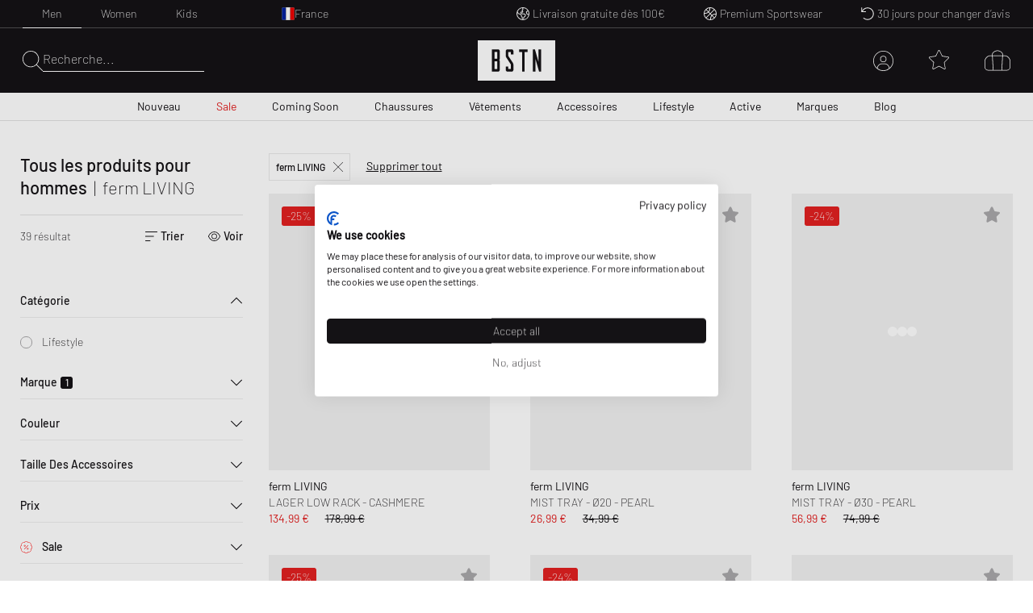

--- FILE ---
content_type: text/html; charset=utf-8
request_url: https://www.bstn.com/eu_fr/men/all-products?categories=Men%7EAll+Products&brand=ferm+LIVING
body_size: 61616
content:
<!DOCTYPE html><html lang="fr-FR"><head><meta charSet="utf-8"/><meta name="viewport" content="width=device-width, initial-scale=1"/><meta name="description" content="Exclusive Sneaker and Premium Streetwear | Nike. Jordan. Adidas. Stone Island. Polo Ralph Lauren. The North Face. | Worldwide shipping."/><meta name="keywords" content="bstn, store, shop, basketball, premium, streetwear, sportswear, art, streetstyle, sneaker, apparel, limited, beastin, nike, jordan, the north face, stone island"/><link rel="apple-touch-icon" sizes="180x180" href="/manifest/favicon/apple-touch-icon.png"/><link rel="icon" type="image/png" sizes="16x16" href="/manifest/favicon/favicon-16x16.png"/><link rel="icon" type="image/png" sizes="32x32" href="/manifest/favicon/favicon-32x32.png"/><link rel="manifest" href="/manifest/manifest.json" crossorigin="use-credentials"/><meta name="theme-color" content="#ffffff"/><link rel="canonical" href="https://www.bstn.com/eu_fr/men/all-products"/><link rel="preload" as="image" imageSrcSet="https://media.bstn.com/amasty/ampromobanners/banner_32_NewArrivals_3__1.webp?w=828&amp;q=75 1x, https://media.bstn.com/amasty/ampromobanners/banner_32_NewArrivals_3__1.webp?w=1920&amp;q=75 2x" fetchpriority="high"/><link rel="preload" as="image" imageSrcSet="https://media.bstn.com/amasty/ampromobanners/banner_76_12_251201_BSTN_Sale_Navi_Banner_1.webp?w=828&amp;q=75 1x, https://media.bstn.com/amasty/ampromobanners/banner_76_12_251201_BSTN_Sale_Navi_Banner_1.webp?w=1920&amp;q=75 2x" fetchpriority="high"/><link rel="preload" as="image" imageSrcSet="https://media.bstn.com/amasty/ampromobanners/banner_34_Footwear_16__3_1.webp?w=828&amp;q=75 1x, https://media.bstn.com/amasty/ampromobanners/banner_34_Footwear_16__3_1.webp?w=1920&amp;q=75 2x" fetchpriority="high"/><link rel="preload" as="image" imageSrcSet="https://media.bstn.com/amasty/ampromobanners/banner_35_Apparel_13__1.webp?w=828&amp;q=75 1x, https://media.bstn.com/amasty/ampromobanners/banner_35_Apparel_13__1.webp?w=1920&amp;q=75 2x" fetchpriority="high"/><link rel="preload" as="image" imageSrcSet="https://media.bstn.com/amasty/ampromobanners/banner_36_Accessories_9__3_1.webp?w=828&amp;q=75 1x, https://media.bstn.com/amasty/ampromobanners/banner_36_Accessories_9__3_1.webp?w=1920&amp;q=75 2x" fetchpriority="high"/><link rel="preload" as="image" imageSrcSet="https://media.bstn.com/amasty/ampromobanners/banner_336_Lifestyle_11__7_1.webp?w=828&amp;q=75 1x, https://media.bstn.com/amasty/ampromobanners/banner_336_Lifestyle_11__7_1.webp?w=1920&amp;q=75 2x" fetchpriority="high"/><link rel="preload" as="image" imageSrcSet="https://media.bstn.com/amasty/ampromobanners/banner_308_Active_4__5_1.webp?w=828&amp;q=75 1x, https://media.bstn.com/amasty/ampromobanners/banner_308_Active_4__5_1.webp?w=1920&amp;q=75 2x" fetchpriority="high"/><link rel="preload" as="image" imageSrcSet="https://media.bstn.com/amasty/ampromobanners/banner_74_Brands_16__5_1.webp?w=828&amp;q=75 1x, https://media.bstn.com/amasty/ampromobanners/banner_74_Brands_16__5_1.webp?w=1920&amp;q=75 2x" fetchpriority="high"/><link rel="preload" as="image" imageSrcSet="https://media.bstn.com/amasty/ampromobanners/banner_75_Blog_21__1.webp?w=828&amp;q=75 1x, https://media.bstn.com/amasty/ampromobanners/banner_75_Blog_21__1.webp?w=1920&amp;q=75 2x" fetchpriority="high"/><link rel="preload" as="image" imageSrcSet="https://media.bstn.com/amasty/ampromobanners/banner_32_NewArrivals_3__1.webp?w=384&amp;q=75 1x, https://media.bstn.com/amasty/ampromobanners/banner_32_NewArrivals_3__1.webp?w=640&amp;q=75 2x" fetchpriority="high"/><link rel="preload" as="image" imageSrcSet="https://media.bstn.com/amasty/ampromobanners/banner_76_12_251201_BSTN_Sale_Navi_Banner_1.webp?w=384&amp;q=75 1x, https://media.bstn.com/amasty/ampromobanners/banner_76_12_251201_BSTN_Sale_Navi_Banner_1.webp?w=640&amp;q=75 2x" fetchpriority="high"/><link rel="preload" as="image" imageSrcSet="https://media.bstn.com/amasty/ampromobanners/banner_34_Footwear_16__3_1.webp?w=384&amp;q=75 1x, https://media.bstn.com/amasty/ampromobanners/banner_34_Footwear_16__3_1.webp?w=640&amp;q=75 2x" fetchpriority="high"/><link rel="preload" as="image" imageSrcSet="https://media.bstn.com/amasty/ampromobanners/banner_35_Apparel_13__1.webp?w=384&amp;q=75 1x, https://media.bstn.com/amasty/ampromobanners/banner_35_Apparel_13__1.webp?w=640&amp;q=75 2x" fetchpriority="high"/><link rel="preload" as="image" imageSrcSet="https://media.bstn.com/amasty/ampromobanners/banner_36_Accessories_9__3_1.webp?w=384&amp;q=75 1x, https://media.bstn.com/amasty/ampromobanners/banner_36_Accessories_9__3_1.webp?w=640&amp;q=75 2x" fetchpriority="high"/><link rel="preload" as="image" imageSrcSet="https://media.bstn.com/amasty/ampromobanners/banner_336_Lifestyle_11__7_1.webp?w=384&amp;q=75 1x, https://media.bstn.com/amasty/ampromobanners/banner_336_Lifestyle_11__7_1.webp?w=640&amp;q=75 2x" fetchpriority="high"/><link rel="preload" as="image" imageSrcSet="https://media.bstn.com/amasty/ampromobanners/banner_308_Active_4__5_1.webp?w=384&amp;q=75 1x, https://media.bstn.com/amasty/ampromobanners/banner_308_Active_4__5_1.webp?w=640&amp;q=75 2x" fetchpriority="high"/><link rel="preload" as="image" imageSrcSet="https://media.bstn.com/amasty/ampromobanners/banner_74_Brands_16__5_1.webp?w=384&amp;q=75 1x, https://media.bstn.com/amasty/ampromobanners/banner_74_Brands_16__5_1.webp?w=640&amp;q=75 2x" fetchpriority="high"/><link rel="preload" as="image" imageSrcSet="https://media.bstn.com/amasty/ampromobanners/banner_75_Blog_21__1.webp?w=384&amp;q=75 1x, https://media.bstn.com/amasty/ampromobanners/banner_75_Blog_21__1.webp?w=640&amp;q=75 2x" fetchpriority="high"/><title>Men /// All Products
 | BSTN Store</title><meta name="next-head-count" content="29"/><link data-next-font="" rel="preconnect" href="/" crossorigin="anonymous"/><link rel="preload" href="https://hpsa.bstn.com/_next/static/css/ab8a48cee679e945.css" as="style"/><link rel="stylesheet" href="https://hpsa.bstn.com/_next/static/css/ab8a48cee679e945.css" data-n-g=""/><link rel="preload" href="https://hpsa.bstn.com/_next/static/css/38aacd8e10570448.css" as="style"/><link rel="stylesheet" href="https://hpsa.bstn.com/_next/static/css/38aacd8e10570448.css" data-n-p=""/><noscript data-n-css=""></noscript><script defer="" nomodule="" src="https://hpsa.bstn.com/_next/static/chunks/polyfills-78c92fac7aa8fdd8.js"></script><script src="https://hpsa.bstn.com/_next/static/chunks/webpack-847de176964481e4.js" defer=""></script><script src="https://hpsa.bstn.com/_next/static/chunks/framework-56eb74ff06128874.js" defer=""></script><script src="https://hpsa.bstn.com/_next/static/chunks/main-1e234d7679d1852c.js" defer=""></script><script src="https://hpsa.bstn.com/_next/static/chunks/pages/_app-c20eba43d769c1ec.js" defer=""></script><script src="https://hpsa.bstn.com/_next/static/chunks/7653-e89bd73177ee04b6.js" defer=""></script><script src="https://hpsa.bstn.com/_next/static/chunks/3401-650f2c4fa111c43b.js" defer=""></script><script src="https://hpsa.bstn.com/_next/static/chunks/2129-161c81b0ba7be02e.js" defer=""></script><script src="https://hpsa.bstn.com/_next/static/chunks/8717-2325ef9c2b249ba1.js" defer=""></script><script src="https://hpsa.bstn.com/_next/static/chunks/4011-48761d85857e5ade.js" defer=""></script><script src="https://hpsa.bstn.com/_next/static/chunks/pages/%5Bgender%5D/%5Blevel2%5D-ba9dfe2c68842d0b.js" defer=""></script><script src="https://hpsa.bstn.com/_next/static/rYuuqdiVVrS5CwFcYILx3/_buildManifest.js" defer=""></script><script src="https://hpsa.bstn.com/_next/static/rYuuqdiVVrS5CwFcYILx3/_ssgManifest.js" defer=""></script><style id="__jsx-1328129973">#nprogress{pointer-events:none;}#nprogress .bar{background:#fff;position:fixed;z-index:9999;top:0;left:0;width:100%;height:2px;}#nprogress .peg{display:block;position:absolute;right:0px;width:100px;height:100%;box-shadow:0 0 10px #fff,0 0 5px #fff;opacity:1;-webkit-transform:rotate(3deg) translate(0px,-4px);-ms-transform:rotate(3deg) translate(0px,-4px);-webkit-transform:rotate(3deg) translate(0px,-4px);-ms-transform:rotate(3deg) translate(0px,-4px);transform:rotate(3deg) translate(0px,-4px);}#nprogress .spinner{display:"block";position:fixed;z-index:1031;top:15px;right:15px;}#nprogress .spinner-icon{width:18px;height:18px;box-sizing:border-box;border:solid 2px transparent;border-top-color:#fff;border-left-color:#fff;border-radius:50%;-webkit-animation:nprogresss-spinner 400ms linear infinite;-webkit-animation:nprogress-spinner 400ms linear infinite;animation:nprogress-spinner 400ms linear infinite;}.nprogress-custom-parent{overflow:hidden;position:relative;}.nprogress-custom-parent #nprogress .spinner,.nprogress-custom-parent #nprogress .bar{position:absolute;}@-webkit-keyframes nprogress-spinner{0%{-webkit-transform:rotate(0deg);}100%{-webkit-transform:rotate(360deg);}}@-webkit-keyframes nprogress-spinner{0%{-webkit-transform:rotate(0deg);-ms-transform:rotate(0deg);transform:rotate(0deg);}100%{-webkit-transform:rotate(360deg);-ms-transform:rotate(360deg);transform:rotate(360deg);}}@keyframes nprogress-spinner{0%{-webkit-transform:rotate(0deg);-ms-transform:rotate(0deg);transform:rotate(0deg);}100%{-webkit-transform:rotate(360deg);-ms-transform:rotate(360deg);transform:rotate(360deg);}}</style></head><body><div id="__next"><noscript><iframe src="https://www.googletagmanager.com/ns.html?id=GTM-PNCBCQM2" height="0" width="0" style="display:none;visibility:hidden"></iframe></noscript><div class="page-wrapper flex flex-col min-h-screen overflow-x-hidden bg-white"><div class="rnc__base top-0"><div class="rnc__notification-container--top-full"></div><div class="rnc__notification-container--bottom-full"></div><div class="rnc__notification-container--top-left"></div><div class="rnc__notification-container--top-right"></div><div class="rnc__notification-container--bottom-left"></div><div class="rnc__notification-container--bottom-right"></div><div class="rnc__notification-container--top-center"></div><div class="rnc__notification-container--center"><div class="rnc__util--flex-center"></div></div><div class="rnc__notification-container--bottom-center"></div></div><button class="fixed z-[300] top-0 left-0 w-screen h-full cursor-default bg-black bg-opacity-25 opacity-0 pointer-events-none duration-150" aria-label="Close Search" type="button"></button><div class="fixed w-[585px] max-w-full h-full top-0 right-0 bg-white flex flex-col z-[310] overflow-y-auto duration-300 translate-x-full"><div class="relative"><svg width="15" height="15" viewBox="0 0 20 19.992" fill="black" name="Close" title="Close" class="cursor-pointer absolute right-4 sm:right-8 top-6"><path d="M19.854,115.186a.5.5,0,1,1-.707.707L10,106.749.856,115.892a.5.5,0,0,1-.707-.707l9.143-9.142L.147,96.9a.5.5,0,0,1,.707-.707L10,105.337l9.143-9.143a.5.5,0,0,1,.707.707l-9.143,9.142Z" transform="translate(0 -96.047)"></path></svg><div class="py-4 sm:px-4 text-black"><div class="p-[24px] gap-[30px] flex flex-col items-center" data-testid="empty-cart"><svg width="96" height="52" xmlns="http://www.w3.org/2000/svg" viewBox="0 0 412.96 215.35" fill="currentColor" name="LogoBstn" title="logoBstn"><g id="Ebene_2" data-name="Ebene 2"><g id="Ebene_1-2" data-name="Ebene 1"><rect fill="currentColor" x="89.2" y="61.98" width="14.59" height="36.24"></rect><path fill="currentColor" d="M0,0V215.35H413V0ZM117.41,96.53a17,17,0,0,1-.72,4.12,9.6,9.6,0,0,1-2.54,4.1c1.66,1.35,3,3.76,3.26,8v43.52c0,4.32-1.4,7.45-4.18,9.32a9.78,9.78,0,0,1-5.37,1.58H75.6V48.13h32a9.09,9.09,0,0,1,7.1,3.16A11.31,11.31,0,0,1,117.41,59ZM190.21,75l-13.6,0V62H162.52v20.9c1.11,1.74,6.56,10.07,24.62,37.51a18,18,0,0,1,3.07,9.88v26a11.53,11.53,0,0,1-2.62,7.72,9,9,0,0,1-7.15,3.18H158.81a9.22,9.22,0,0,1-7.12-3.15,11.18,11.18,0,0,1-2.78-7.75V140.53l13.61-.13v13h14.09V129.19C175.19,127,167,114.44,152.28,91.9a18.2,18.2,0,0,1-3.37-10.16V59a11.31,11.31,0,0,1,2.71-7.74,9,9,0,0,1,7.07-3.16h21.63a9.22,9.22,0,0,1,7.12,3.16,11,11,0,0,1,2.77,7.6Zm75.36-13H250V167.22H236.4V62H220.7V48.13h44.87Zm71.79,105.24H327.09L307.24,97.67v69.55H294V48.13H304.8l19.45,68v-68h13.11Z"></path><rect fill="currentColor" x="89.2" y="112.07" width="14.59" height="41.31"></rect></g></g></svg><p class="Paragraph_lg__0TU07 Paragraph_paragraph__uxXGA font-light m-0 p-0 "><span class="font-normal uppercase">Votre panier est vide</span></p></div></div></div></div><header class="hidden -translate-y-full lg:hidden fixed top-0 left-0 right-0 duration-150 z-[13] h-[60px]
                    bg-primary text-white justify-center items-center
                "><div class="flex justify-between items-center h-full px-[15px] sm:px-8 lg:px-7 2xl:px-12 w-full max-w-screen-3xl mx-auto"><div class="flex space-x-6 items-center relative z-10"><div class="flex gap-6" data-testid="header-left-actions"><div class="lg:hidden"><svg width="24" height="24" xmlns="http://www.w3.org/2000/svg" viewBox="0 0 23.297 17" fill="currentColor" name="MobileMenu" class="hover:scale-75 duration-500 cursor-pointer" title="Open Menu"><path d="M0 .453A.453.453 0 01.453 0H17.73s.453.2.453.453a.454.454 0 01-.453.453H.453A.453.453 0 010 .453zM0 8.5a.454.454 0 01.453-.453l22.391.14a.453.453 0 110 .906L.453 8.953A.454.454 0 010 8.5zM18.183 17H.453a.453.453 0 010-.906h17.73a.453.453 0 010 .906z"></path></svg></div><button class="flex items-center text-left gap-2 group outline-0 cursor-pointer" title="Search" type="button"><svg xmlns="http://www.w3.org/2000/svg" width="25px" height="25" viewBox="0 0 25 25.004" name="Search" aria-label="Search" fill="currentColor"><path id="magnifying-glass-thin" d="M24.891,24.335l-7.286-7.286A10.18,10.18,0,0,0,10.114,0a10.158,10.158,0,1,0,6.9,17.6L24.3,24.89a.608.608,0,0,0,.273.114.474.474,0,0,0,.276-.114A.362.362,0,0,0,24.891,24.335Zm-14.778-4.8a9.376,9.376,0,1,1,9.376-9.376A9.386,9.386,0,0,1,10.114,19.534Z" transform="translate(0)"></path></svg></button></div><a data-testid="custom-link" aria-label="Logo" href="/fr-FR/eu_fr"><svg width="96" height="50" xmlns="http://www.w3.org/2000/svg" viewBox="0 0 412.96 215.35" fill="currentColor" name="LogoBstn" title="logoBstn" class="Logo_logo__5xyYV Logo_transparent__3a4eo h-[35px] hidden lg:block"><g id="Ebene_2" data-name="Ebene 2"><g id="Ebene_1-2" data-name="Ebene 1"><rect fill="currentColor" x="89.2" y="61.98" width="14.59" height="36.24"></rect><path fill="currentColor" d="M0,0V215.35H413V0ZM117.41,96.53a17,17,0,0,1-.72,4.12,9.6,9.6,0,0,1-2.54,4.1c1.66,1.35,3,3.76,3.26,8v43.52c0,4.32-1.4,7.45-4.18,9.32a9.78,9.78,0,0,1-5.37,1.58H75.6V48.13h32a9.09,9.09,0,0,1,7.1,3.16A11.31,11.31,0,0,1,117.41,59ZM190.21,75l-13.6,0V62H162.52v20.9c1.11,1.74,6.56,10.07,24.62,37.51a18,18,0,0,1,3.07,9.88v26a11.53,11.53,0,0,1-2.62,7.72,9,9,0,0,1-7.15,3.18H158.81a9.22,9.22,0,0,1-7.12-3.15,11.18,11.18,0,0,1-2.78-7.75V140.53l13.61-.13v13h14.09V129.19C175.19,127,167,114.44,152.28,91.9a18.2,18.2,0,0,1-3.37-10.16V59a11.31,11.31,0,0,1,2.71-7.74,9,9,0,0,1,7.07-3.16h21.63a9.22,9.22,0,0,1,7.12,3.16,11,11,0,0,1,2.77,7.6Zm75.36-13H250V167.22H236.4V62H220.7V48.13h44.87Zm71.79,105.24H327.09L307.24,97.67v69.55H294V48.13H304.8l19.45,68v-68h13.11Z"></path><rect fill="currentColor" x="89.2" y="112.07" width="14.59" height="41.31"></rect></g></g></svg></a></div><div class="flex lg:hidden absolute left-1/2 -translate-x-1/2"><a data-testid="custom-link" aria-label="Logo" href="/fr-FR/eu_fr"><svg width="96" height="50" xmlns="http://www.w3.org/2000/svg" viewBox="0 0 412.96 215.35" fill="currentColor" name="LogoBstn" title="logoBstn" class="Logo_logo__5xyYV Logo_transparent__3a4eo h-[35px]"><g id="Ebene_2" data-name="Ebene 2"><g id="Ebene_1-2" data-name="Ebene 1"><rect fill="currentColor" x="89.2" y="61.98" width="14.59" height="36.24"></rect><path fill="currentColor" d="M0,0V215.35H413V0ZM117.41,96.53a17,17,0,0,1-.72,4.12,9.6,9.6,0,0,1-2.54,4.1c1.66,1.35,3,3.76,3.26,8v43.52c0,4.32-1.4,7.45-4.18,9.32a9.78,9.78,0,0,1-5.37,1.58H75.6V48.13h32a9.09,9.09,0,0,1,7.1,3.16A11.31,11.31,0,0,1,117.41,59ZM190.21,75l-13.6,0V62H162.52v20.9c1.11,1.74,6.56,10.07,24.62,37.51a18,18,0,0,1,3.07,9.88v26a11.53,11.53,0,0,1-2.62,7.72,9,9,0,0,1-7.15,3.18H158.81a9.22,9.22,0,0,1-7.12-3.15,11.18,11.18,0,0,1-2.78-7.75V140.53l13.61-.13v13h14.09V129.19C175.19,127,167,114.44,152.28,91.9a18.2,18.2,0,0,1-3.37-10.16V59a11.31,11.31,0,0,1,2.71-7.74,9,9,0,0,1,7.07-3.16h21.63a9.22,9.22,0,0,1,7.12,3.16,11,11,0,0,1,2.77,7.6Zm75.36-13H250V167.22H236.4V62H220.7V48.13h44.87Zm71.79,105.24H327.09L307.24,97.67v69.55H294V48.13H304.8l19.45,68v-68h13.11Z"></path><rect fill="currentColor" x="89.2" y="112.07" width="14.59" height="41.31"></rect></g></g></svg></a></div><ul class="justify-center h-full text-white absolute inset-0 hidden lg:flex" data-testid="nav-menu"><li class="group/item"><a data-testid="custom-link" class="text-sm h-full flex flex-col justify-center px-[14px] relative group/link whitespace-nowrap px-[6px] xl:px-[14px] " role="menuitem" href="https://www.bstn.com/eu_fr/men/new-arrivals">Nouveau<div class=" h-px bg-current duration-300 opacity-0 translate-y-2 group-hover/link:translate-y-0 group-hover/link:opacity-100 "></div></a><div class="
                            opacity-0 pointer-events-none  
                            absolute top-full right-0 left-0 z-[110] 
                            bg-white text-primary border-t border-gray-300 shadow-[2px_3px_2px_0px_rgba(0,0,0,0.15)] py-[30px]
                        "><div class="px-[30px] max-w-screen-3xl mx-auto flex justify-between"><div class=""><a data-testid="custom-link" class="uppercase hover:underline mb-[15px] inline-flex" aria-label="Découvrir tout" href="https://www.bstn.com/eu_fr/men/new-arrivals">Découvrir tout</a><ul><li><a data-testid="custom-link" class="font-extralight text-sm leading-[22px] hover:underline inline-flex py-[5px]" role="treeitem" href="https://www.bstn.com/eu_fr/men/new-arrivals?categories=Men~New%20Arrivals&amp;created_timestamp=1W">Nouveau cette semaine</a></li><li><a data-testid="custom-link" class="font-extralight text-sm leading-[22px] hover:underline inline-flex py-[5px]" role="treeitem" href="https://www.bstn.com/eu_fr/men/new-arrivals?categories=Men~New%20Arrivals&amp;created_timestamp=1M">Nouveau ce mois-ci</a></li><li><a data-testid="custom-link" class="font-extralight text-sm leading-[22px] hover:underline inline-flex py-[5px]" role="treeitem" href="https://www.bstn.com/eu_fr/men/new-arrivals/footwear">Chaussures</a></li><li><a data-testid="custom-link" class="font-extralight text-sm leading-[22px] hover:underline inline-flex py-[5px]" role="treeitem" href="https://www.bstn.com/eu_fr/men/new-arrivals/apparel">Vêtements</a></li><li><a data-testid="custom-link" class="font-extralight text-sm leading-[22px] hover:underline inline-flex py-[5px]" role="treeitem" href="https://www.bstn.com/eu_fr/men/new-arrivals/accessories">Accessoires</a></li><li><a data-testid="custom-link" class="font-extralight text-sm leading-[22px] hover:underline inline-flex py-[5px]" role="treeitem" href="https://www.bstn.com/eu_fr/men/new-arrivals?categories=Men~New%20Arrivals~Lifestyle">Lifestyle</a></li></ul></div><div class="border-l border-gray-300 pl-[4%] ml-[4%]"><div class="uppercase mb-[18px]" aria-label="Nouveau de">Nouveau de</div><ul><li><a data-testid="custom-link" class="font-extralight text-sm leading-[22px] hover:underline inline-flex py-[5px]" role="treeitem" href="https://www.bstn.com/eu_fr/men/new-arrivals?categories=Men~New%20Arrivals&amp;brand=Jordan">Jordan</a></li><li><a data-testid="custom-link" class="font-extralight text-sm leading-[22px] hover:underline inline-flex py-[5px]" role="treeitem" href="https://www.bstn.com/eu_fr/men/new-arrivals?categories=Men~New%20Arrivals&amp;brand=Nike">Nike</a></li><li><a data-testid="custom-link" class="font-extralight text-sm leading-[22px] hover:underline inline-flex py-[5px]" role="treeitem" href="https://www.bstn.com/eu_fr/men/new-arrivals?categories=Men~New%20Arrivals&amp;brand=Adidas">adidas</a></li><li><a data-testid="custom-link" class="font-extralight text-sm leading-[22px] hover:underline inline-flex py-[5px]" role="treeitem" href="https://www.bstn.com/eu_fr/men/new-arrivals?categories=Men~New%20Arrivals&amp;brand=New%20Balance">New Balance</a></li><li><a data-testid="custom-link" class="font-extralight text-sm leading-[22px] hover:underline inline-flex py-[5px]" role="treeitem" href="https://www.bstn.com/eu_fr/men/new-arrivals?categories=Men~New%20Arrivals&amp;brand=Mitchell%20%26%20Ness">Mitchell &amp; Ness</a></li><li><a data-testid="custom-link" class="font-extralight text-sm leading-[22px] hover:underline inline-flex py-[5px]" role="treeitem" href="https://www.bstn.com/eu_fr/men/new-arrivals?categories=Men~New%20Arrivals&amp;brand=The%20North%20Face">The North Face</a></li><li><a data-testid="custom-link" class="font-extralight text-sm leading-[22px] hover:underline inline-flex py-[5px]" role="treeitem" href="https://www.bstn.com/eu_fr/men/new-arrivals?categories=Men~New%20Arrivals&amp;brand=Polo%20Ralph%20Lauren">Polo Ralph Lauren</a></li><li><a data-testid="custom-link" class="font-extralight text-sm leading-[22px] hover:underline inline-flex py-[5px]" role="treeitem" href="https://www.bstn.com/eu_fr/men/new-arrivals?categories=Men~New%20Arrivals&amp;brand=Carhartt%20WIP">Carhartt WIP</a></li><li><a data-testid="custom-link" class="font-extralight text-sm leading-[22px] hover:underline inline-flex py-[5px]" role="treeitem" href="https://www.bstn.com/eu_fr/men/all-products?categories=Men~All%20Products&amp;brand=BSTN%20Brand">BSTN Brand</a></li><li><a data-testid="custom-link" class="font-extralight text-sm leading-[22px] hover:underline inline-flex py-[5px]" role="treeitem" href="https://www.bstn.com/eu_fr/men/new-arrivals?categories=Men~New%20Arrivals&amp;brand=PATTA">Patta</a></li></ul></div><div class="border-l border-gray-300 pl-[4%] ml-[4%]"><div class="uppercase mb-[18px]" aria-label="Nouveau chez BSTN">Nouveau chez BSTN</div><ul><li><a data-testid="custom-link" class="font-extralight text-sm leading-[22px] hover:underline inline-flex py-[5px]" role="treeitem" href="https://www.bstn.com/eu_fr/men/all-products?categories=Men~All%20Products&amp;brand=AllSaints">AllSaints</a></li><li><a data-testid="custom-link" class="font-extralight text-sm leading-[22px] hover:underline inline-flex py-[5px]" role="treeitem" href="https://www.bstn.com/eu_fr/men/all-products?categories=Men~All%20Products&amp;brand=Brain%20Dead">Brain Dead</a></li><li><a data-testid="custom-link" class="font-extralight text-sm leading-[22px] hover:underline inline-flex py-[5px]" role="treeitem" href="https://www.bstn.com/eu_fr/men/all-products?categories=Men~All%20Products&amp;brand=Cole%20Buxton">Cole Buxton</a></li><li><a data-testid="custom-link" class="font-extralight text-sm leading-[22px] hover:underline inline-flex py-[5px]" role="treeitem" href="https://www.bstn.com/eu_fr/men/all-products?categories=Men~All%20Products&amp;brand=Duke%20%26%20Dexter">Duke &amp; Dexter</a></li><li><a data-testid="custom-link" class="font-extralight text-sm leading-[22px] hover:underline inline-flex py-[5px]" role="treeitem" href="https://www.bstn.com/eu_fr/men/all-products?categories=Men~All%20Products&amp;brand=Maison%20Margiela%20MM6">Maison Margiela MM6</a></li><li><a data-testid="custom-link" class="font-extralight text-sm leading-[22px] hover:underline inline-flex py-[5px]" role="treeitem" href="https://www.bstn.com/eu_fr/men/all-products?categories=Men~All%20Products&amp;brand=Nudie%20Jeans">Nudie Jeans</a></li><li><a data-testid="custom-link" class="font-extralight text-sm leading-[22px] hover:underline inline-flex py-[5px]" role="treeitem" href="https://www.bstn.com/eu_fr/men/all-products?categories=Men~All%20Products&amp;brand=Perplex">Perplex</a></li><li><a data-testid="custom-link" class="font-extralight text-sm leading-[22px] hover:underline inline-flex py-[5px]" role="treeitem" href="https://www.bstn.com/eu_fr/men/all-products?categories=Men~All%20products&amp;brand=PYRENEX">PYRENEX</a></li><li><a data-testid="custom-link" class="font-extralight text-sm leading-[22px] hover:underline inline-flex py-[5px]" role="treeitem" href="https://www.bstn.com/eu_fr/men/all-products?categories=Men~All%20Products&amp;brand=Wax%20London">Wax London</a></li><li><a data-testid="custom-link" class="font-extralight text-sm leading-[22px] hover:underline inline-flex py-[5px]" role="treeitem" href="https://www.bstn.com/eu_fr/men/all-products?categories=Men~All%20Products&amp;brand=Willy%20Chavarria">Willy Chavarria</a></li></ul></div><div class="border-l border-gray-300 pl-[4%] ml-[4%]"><div class="uppercase mb-[18px]" aria-label="Magasiner par">Magasiner par</div><ul><li><a data-testid="custom-link" class="font-extralight text-sm leading-[22px] hover:underline inline-flex py-[5px]" role="treeitem" href="https://www.bstn.com/eu_fr/men/all-products?categories=Men~All%20Products&amp;bstn_collection=Hot%20Deals%20-%20Limited%20Offer">Hot Deals</a></li><li><a data-testid="custom-link" class="font-extralight text-sm leading-[22px] hover:underline inline-flex py-[5px]" role="treeitem" href="https://www.bstn.com/eu_fr/men/all-products?categories=Men~All%20Products&amp;bstn_collection=LAST%20PAIR%20SALE">Last Pair Sale</a></li><li><a data-testid="custom-link" class="font-extralight text-sm leading-[22px] hover:underline inline-flex py-[5px]" role="treeitem" href="https://www.bstn.com/eu_fr/men/all-products?categories=Men~All%20Products&amp;bstn_collection=BLOKE%20CORE">Blokecore</a></li><li><a data-testid="custom-link" class="font-extralight text-sm leading-[22px] hover:underline inline-flex py-[5px]" role="treeitem" href="https://www.bstn.com/eu_fr/men/all-products?categories=Men~All%20Products&amp;bstn_collection=CASUAL%20ARENA%20FOOTWEAR">Casual Arena Footwear</a></li><li><a data-testid="custom-link" class="font-extralight text-sm leading-[22px] hover:underline inline-flex py-[5px]" role="treeitem" href="https://www.bstn.com/eu_fr/men/all-products?categories=Men~All%20Products&amp;bstn_collection=GRAPHIC%20TEES">Graphic Tees</a></li><li><a data-testid="custom-link" class="font-extralight text-sm leading-[22px] hover:underline inline-flex py-[5px]" role="treeitem" href="https://www.bstn.com/eu_fr/men/all-products?categories=Men~All%20Products&amp;bstn_collection=HYDRATION%20ESSENTIALS">Hydration Essentials</a></li><li><a data-testid="custom-link" class="font-extralight text-sm leading-[22px] hover:underline inline-flex py-[5px]" role="treeitem" href="https://www.bstn.com/eu_fr/men/all-products?categories=Men~All%20Products&amp;bstn_collection=MESH%20RUNNER">Mesh Runner</a></li><li><a data-testid="custom-link" class="font-extralight text-sm leading-[22px] hover:underline inline-flex py-[5px]" role="treeitem" href="https://www.bstn.com/eu_fr/men/all-products?categories=Men~All%20Products&amp;bstn_collection=WORKWEAR%20STYLES">Workwear Styles</a></li></ul></div><div class="max-w-[300px] pl-[8%] min-[1600px]:max-w-[480px]"><a data-testid="custom-link" class="hover:underline group/image max-w-[250px] block" href="https://www.bstn.com/eu_fr/men/apparel?categories=Men~Apparel~Sweats&amp;group=Half-Zips&amp;itm_source=Homepage&amp;itm_campaign=HALFZIPSMEN23012026&amp;itm_medium=Navigation"><img alt="HALF-ZIPS FOR EVERY LAYER" fetchpriority="high" width="751" height="589" decoding="async" data-nimg="1" class="mb-2 group-hover/image:scale-[1.02] duration-200" style="color:transparent" srcSet="https://media.bstn.com/amasty/ampromobanners/banner_32_NewArrivals_3__1.webp?w=828&amp;q=75 1x, https://media.bstn.com/amasty/ampromobanners/banner_32_NewArrivals_3__1.webp?w=1920&amp;q=75 2x" src="https://media.bstn.com/amasty/ampromobanners/banner_32_NewArrivals_3__1.webp?w=1920&amp;q=75"/><span class="uppercase text-base leading-[22px]">HALF-ZIPS FOR EVERY LAYER</span></a></div></div></div></li><li class="group/item"><a data-testid="custom-link" class="text-sm h-full flex flex-col justify-center px-[14px] relative group/link whitespace-nowrap px-[6px] xl:px-[14px] text-red" role="menuitem" href="https://www.bstn.com/eu_fr/men/sale">Sale<div class=" h-px bg-current duration-300 opacity-0 translate-y-2 group-hover/link:translate-y-0 group-hover/link:opacity-100 "></div></a><div class="
                            opacity-0 pointer-events-none  
                            absolute top-full right-0 left-0 z-[110] 
                            bg-white text-primary border-t border-gray-300 shadow-[2px_3px_2px_0px_rgba(0,0,0,0.15)] py-[30px]
                        "><div class="px-[30px] max-w-screen-3xl mx-auto flex justify-between"><div class=""><a data-testid="custom-link" class="uppercase hover:underline mb-[15px] inline-flex" aria-label="Découvrir tout" href="https://www.bstn.com/eu_fr/men/sale">Découvrir tout</a><ul><li><a data-testid="custom-link" class="font-extralight text-sm leading-[22px] hover:underline inline-flex py-[5px]" role="treeitem" href="https://www.bstn.com/eu_fr/men/all-products?categories=Men~All%20Products&amp;bstn_collection=Hot%20Deals%20-%20Limited%20Offer">Hot Deals</a></li><li><a data-testid="custom-link" class="font-extralight text-sm leading-[22px] hover:underline inline-flex py-[5px]" role="treeitem" href="https://www.bstn.com/eu_fr/men/all-products?categories=Men~All%20Products&amp;bstn_collection=LAST%20PAIR%20SALE">Last Pair Sale</a></li><li><a data-testid="custom-link" class="font-extralight text-sm leading-[22px] hover:underline inline-flex py-[5px]" role="treeitem" href="https://www.bstn.com/eu_fr/men/sale?categories=Men~Sale&amp;brand=A.P.C.~ADISH~AMI%20Paris~Autry%20Action%20Shoes~Axel%20Arigato~Barbour~C.P.%20Company~Casablanca~C´est%20Bon~Drôle%20de%20Monsieur~Goldwin~Heron%20Preston~JW%20Anderson~Kenzo~Les%20Deux~Maison%20Kitsune~Marcelo%20Burlon~Marni~MISBHV~Moose%20Knuckles~Officine%20Générale~One%20of%20these%20Days~Rick%20Owens~Róhe~Stone%20Island~VINNY´s~WOOLRICH~Cellar%20Door&amp;itm_campaign=PremiumSale10082023MEN&amp;itm_source=Homepage&amp;itm_campaign=PremiumSale10082023MEN&amp;itm_medium=NavigationURL">Premium Sale</a></li><li><a data-testid="custom-link" class="font-extralight text-sm leading-[22px] hover:underline inline-flex py-[5px]" role="treeitem" href="https://www.bstn.com/eu_fr/men/sale/footwear">Footwear Sale</a></li><li><a data-testid="custom-link" class="font-extralight text-sm leading-[22px] hover:underline inline-flex py-[5px]" role="treeitem" href="https://www.bstn.com/eu_fr/men/sale/apparel">Apparel Sale</a></li><li><a data-testid="custom-link" class="font-extralight text-sm leading-[22px] hover:underline inline-flex py-[5px]" role="treeitem" href="https://www.bstn.com/eu_fr/men/sale/accessories">Accessories Sale</a></li><li><a data-testid="custom-link" class="font-extralight text-sm leading-[22px] hover:underline inline-flex py-[5px]" role="treeitem" href="https://www.bstn.com/eu_fr/men/sale?categories=Men~Sale~Lifestyle">Lifestyle Sale</a></li></ul></div><div class="border-l border-gray-300 pl-[4%] ml-[4%]"><div class="uppercase mb-[18px]" aria-label="Top brands on sale">Top brands on sale</div><ul><li><a data-testid="custom-link" class="font-extralight text-sm leading-[22px] hover:underline inline-flex py-[5px]" role="treeitem" href="https://www.bstn.com/eu_fr/men/sale?brand=Adidas">Adidas</a></li><li><a data-testid="custom-link" class="font-extralight text-sm leading-[22px] hover:underline inline-flex py-[5px]" role="treeitem" href="https://www.bstn.com/eu_fr/men/sale?categories=Men~Sale&amp;brand=BSTN%20Brand">BSTN Brand</a></li><li><a data-testid="custom-link" class="font-extralight text-sm leading-[22px] hover:underline inline-flex py-[5px]" role="treeitem" href="https://www.bstn.com/eu_fr/men/sale?brand=Jordan">Jordan</a></li><li><a data-testid="custom-link" class="font-extralight text-sm leading-[22px] hover:underline inline-flex py-[5px]" role="treeitem" href="https://www.bstn.com/eu_fr/men/sale?brand=Mitchell%20%26%20Ness">Mitchell &amp; Ness</a></li><li><a data-testid="custom-link" class="font-extralight text-sm leading-[22px] hover:underline inline-flex py-[5px]" role="treeitem" href="https://www.bstn.com/eu_fr/men/sale?brand=New%20Balance">New Balance</a></li><li><a data-testid="custom-link" class="font-extralight text-sm leading-[22px] hover:underline inline-flex py-[5px]" role="treeitem" href="https://www.bstn.com/eu_fr/men/sale?brand=Nike">Nike</a></li><li><a data-testid="custom-link" class="font-extralight text-sm leading-[22px] hover:underline inline-flex py-[5px]" role="treeitem" href="https://www.bstn.com/eu_fr/men/sale?brand=Polo%20Ralph%20Lauren">Polo Ralph Lauren</a></li><li><a data-testid="custom-link" class="font-extralight text-sm leading-[22px] hover:underline inline-flex py-[5px]" role="treeitem" href="https://www.bstn.com/eu_fr/men/sale?brand=Stone%20Island">Stone Island</a></li><li><a data-testid="custom-link" class="font-extralight text-sm leading-[22px] hover:underline inline-flex py-[5px]" role="treeitem" href="https://www.bstn.com/eu_fr/men/sale?brand=The%20North%20Face">The North Face</a></li></ul></div><div class="border-l border-gray-300 pl-[4%] ml-[4%]"><div class="uppercase mb-[18px]" aria-label="Réductions">Réductions</div><ul><li><a data-testid="custom-link" class="font-extralight text-sm leading-[22px] hover:underline inline-flex py-[5px]" role="treeitem" href="https://www.bstn.com/eu_fr/men/sale?categories=Men~Sale&amp;sale=up%20to%2030%25">Jusqu&#x27;à 30%</a></li><li><a data-testid="custom-link" class="font-extralight text-sm leading-[22px] hover:underline inline-flex py-[5px]" role="treeitem" href="https://www.bstn.com/eu_fr/men/sale?categories=Men~Sale&amp;sale=30%25%20-%2050%25">30% - 50%</a></li><li><a data-testid="custom-link" class="font-extralight text-sm leading-[22px] hover:underline inline-flex py-[5px]" role="treeitem" href="https://www.bstn.com/eu_fr/men/sale?categories=Men~Sale&amp;sale=50%25%20-%2070%25">50% - 70%</a></li><li><a data-testid="custom-link" class="font-extralight text-sm leading-[22px] hover:underline inline-flex py-[5px]" role="treeitem" href="https://www.bstn.com/eu_fr/men/sale?categories=Men~Sale&amp;sale=%2B70%25">+70%</a></li></ul></div><div class="max-w-[300px] pl-[8%] min-[1600px]:max-w-[480px]"><a data-testid="custom-link" class="hover:underline group/image max-w-[250px] block" href="https://www.bstn.com/eu_fr/men/sale?categories=Men~Sale&amp;itm_campaign=SALEMEN&amp;itm_medium=Navigation"><img alt="SALE" fetchpriority="high" width="751" height="589" decoding="async" data-nimg="1" class="mb-2 group-hover/image:scale-[1.02] duration-200" style="color:transparent" srcSet="https://media.bstn.com/amasty/ampromobanners/banner_76_12_251201_BSTN_Sale_Navi_Banner_1.webp?w=828&amp;q=75 1x, https://media.bstn.com/amasty/ampromobanners/banner_76_12_251201_BSTN_Sale_Navi_Banner_1.webp?w=1920&amp;q=75 2x" src="https://media.bstn.com/amasty/ampromobanners/banner_76_12_251201_BSTN_Sale_Navi_Banner_1.webp?w=1920&amp;q=75"/><span class="uppercase text-base leading-[22px]">SALE</span></a></div></div></div></li><li class="group/item"><a data-testid="custom-link" class="text-sm h-full flex flex-col justify-center px-[14px] relative group/link whitespace-nowrap px-[6px] xl:px-[14px] " role="menuitem" href="https://www.bstn.com/eu_fr/men/upcoming">Coming Soon<div class=" h-px bg-current duration-300 opacity-0 translate-y-2 group-hover/link:translate-y-0 group-hover/link:opacity-100 "></div></a><div class="
                            opacity-0 pointer-events-none  
                            absolute top-full right-0 left-0 z-[110] 
                            bg-white text-primary border-t border-gray-300 shadow-[2px_3px_2px_0px_rgba(0,0,0,0.15)] py-[30px]
                        "><div class="px-[30px] max-w-screen-3xl mx-auto flex justify-center"><div class=""><a data-testid="custom-link" class="uppercase hover:underline mb-[15px] inline-flex" aria-label="Découvrir tout" href="https://www.bstn.com/eu_fr/men/upcoming">Découvrir tout</a><ul><li><a data-testid="custom-link" class="font-extralight text-sm leading-[22px] hover:underline inline-flex py-[5px]" role="treeitem" href="https://www.bstn.com/eu_fr/men/upcoming/footwear">Chaussures</a></li><li><a data-testid="custom-link" class="font-extralight text-sm leading-[22px] hover:underline inline-flex py-[5px]" role="treeitem" href="https://www.bstn.com/eu_fr/men/upcoming/apparel">Vêtements</a></li><li><a data-testid="custom-link" class="font-extralight text-sm leading-[22px] hover:underline inline-flex py-[5px]" role="treeitem" href="https://www.bstn.com/eu_fr/men/upcoming/accessories">Accessoires</a></li><li><a data-testid="custom-link" class="font-extralight text-sm leading-[22px] hover:underline inline-flex py-[5px]" role="treeitem" href="https://www.bstn.com/eu_fr/men/upcoming?categories=Men~Upcoming~Lifestyle">Lifestyle</a></li></ul></div><div class="border-l border-gray-300 pl-[4%] ml-[4%]"><a data-testid="custom-link" class="uppercase hover:underline mb-[15px] inline-flex" aria-label="Raffles en cours" href="https://www.bstn.com/eu_fr/men/upcoming?categories=Men~Upcoming&amp;raffle_is_active=Yes">Raffles en cours</a><ul><li><a data-testid="custom-link" class="font-extralight text-sm leading-[22px] hover:underline inline-flex py-[5px]" role="treeitem" href="https://www.bstn.com/eu_fr/men/upcoming?categories=Men~Upcoming&amp;raffle_is_active=No&amp;raffle=yes">Raffles terminées</a></li></ul></div><div class="max-w-[300px] pl-[8%] min-[1600px]:max-w-[480px]"><a data-testid="custom-link" class="hover:underline group/image max-w-[250px] block" href="/eu_fr/men/all-products?categories=Men~All%20Products&amp;brand=ferm%20LIVING#"><span class="uppercase text-base leading-[22px]"></span></a></div></div></div></li><li class="group/item"><a data-testid="custom-link" class="text-sm h-full flex flex-col justify-center px-[14px] relative group/link whitespace-nowrap px-[6px] xl:px-[14px] " role="menuitem" href="https://www.bstn.com/eu_fr/men/footwear">Chaussures<div class=" h-px bg-current duration-300 opacity-0 translate-y-2 group-hover/link:translate-y-0 group-hover/link:opacity-100 "></div></a><div class="
                            opacity-0 pointer-events-none  
                            absolute top-full right-0 left-0 z-[110] 
                            bg-white text-primary border-t border-gray-300 shadow-[2px_3px_2px_0px_rgba(0,0,0,0.15)] py-[30px]
                        "><div class="px-[30px] max-w-screen-3xl mx-auto flex justify-between"><div class=""><a data-testid="custom-link" class="uppercase hover:underline mb-[15px] inline-flex" aria-label="Découvrir tout" href="https://www.bstn.com/eu_fr/men/footwear">Découvrir tout</a><ul><li><a data-testid="custom-link" class="font-extralight text-sm leading-[22px] hover:underline inline-flex py-[5px]" role="treeitem" href="https://www.bstn.com/eu_fr/men/footwear/sneakers">Baskets</a></li><li><a data-testid="custom-link" class="font-extralight text-sm leading-[22px] hover:underline inline-flex py-[5px]" role="treeitem" href="https://www.bstn.com/eu_fr/men/footwear/boots">Bottes</a></li><li><a data-testid="custom-link" class="font-extralight text-sm leading-[22px] hover:underline inline-flex py-[5px]" role="treeitem" href="https://www.bstn.com/eu_fr/men/footwear/casual-shoes">Chaussures Décontractées</a></li><li><a data-testid="custom-link" class="font-extralight text-sm leading-[22px] hover:underline inline-flex py-[5px]" role="treeitem" href="https://www.bstn.com/eu_fr/men/footwear/sandals-slides">Sandales &amp; Claquettes</a></li></ul></div><div class="border-l border-gray-300 pl-[4%] ml-[4%]"><div class="uppercase mb-[18px]" aria-label="Top marques de baskets">Top marques de baskets</div><ul><li><a data-testid="custom-link" class="font-extralight text-sm leading-[22px] hover:underline inline-flex py-[5px]" role="treeitem" href="https://www.bstn.com/eu_fr/men/footwear?brand=Adidas">Adidas</a></li><li><a data-testid="custom-link" class="font-extralight text-sm leading-[22px] hover:underline inline-flex py-[5px]" role="treeitem" href="https://www.bstn.com/eu_fr/men/all-products?categories=Men~All%20Products&amp;brand=asics">Asics</a></li><li><a data-testid="custom-link" class="font-extralight text-sm leading-[22px] hover:underline inline-flex py-[5px]" role="treeitem" href="https://www.bstn.com/eu_fr/men/footwear?brand=Autry%20Action%20Shoes">Autry Action Shoes</a></li><li><a data-testid="custom-link" class="font-extralight text-sm leading-[22px] hover:underline inline-flex py-[5px]" role="treeitem" href="https://www.bstn.com/eu_fr/men/footwear?brand=Jordan">Jordan</a></li><li><a data-testid="custom-link" class="font-extralight text-sm leading-[22px] hover:underline inline-flex py-[5px]" role="treeitem" href="https://www.bstn.com/eu_fr/men/footwear?brand=New%20Balance">New Balance</a></li><li><a data-testid="custom-link" class="font-extralight text-sm leading-[22px] hover:underline inline-flex py-[5px]" role="treeitem" href="https://www.bstn.com/eu_fr/men/footwear?brand=Nike">Nike</a></li><li><a data-testid="custom-link" class="font-extralight text-sm leading-[22px] hover:underline inline-flex py-[5px]" role="treeitem" href="https://www.bstn.com/eu_fr/men/all-products?categories=Men~All%20Products~Footwear&amp;brand=Puma">Puma</a></li><li><a data-testid="custom-link" class="font-extralight text-sm leading-[22px] hover:underline inline-flex py-[5px]" role="treeitem" href="https://www.bstn.com/eu_fr/men/footwear?brand=Reebok">Reebok</a></li><li><a data-testid="custom-link" class="font-extralight text-sm leading-[22px] hover:underline inline-flex py-[5px]" role="treeitem" href="https://www.bstn.com/eu_fr/men/all-products?categories=Men~All%20Products&amp;brand=Salomon">Salomon</a></li></ul></div><div class="border-l border-gray-300 pl-[4%] ml-[4%]"><div class="uppercase mb-[18px]" aria-label="Top marques de chaussures">Top marques de chaussures</div><ul><li><a data-testid="custom-link" class="font-extralight text-sm leading-[22px] hover:underline inline-flex py-[5px]" role="treeitem" href="https://www.bstn.com/eu_fr/men/all-products?categories=Men~All%20Products&amp;brand=Birkenstock">Birkenstock</a></li><li><a data-testid="custom-link" class="font-extralight text-sm leading-[22px] hover:underline inline-flex py-[5px]" role="treeitem" href="https://www.bstn.com/eu_fr/men/all-products?categories=Men~All%20Products&amp;brand=Clarks%20Originals">Clarks Originals</a></li><li><a data-testid="custom-link" class="font-extralight text-sm leading-[22px] hover:underline inline-flex py-[5px]" role="treeitem" href="https://www.bstn.com/eu_fr/men/all-products?categories=Men~All%20Products&amp;brand=crocs">Crocs</a></li><li><a data-testid="custom-link" class="font-extralight text-sm leading-[22px] hover:underline inline-flex py-[5px]" role="treeitem" href="https://www.bstn.com/eu_fr/men/all-products?categories=Men~All%20Products&amp;brand=DIEMME">Diemme</a></li><li><a data-testid="custom-link" class="font-extralight text-sm leading-[22px] hover:underline inline-flex py-[5px]" role="treeitem" href="https://www.bstn.com/eu_fr/men/all-products?categories=Men~All%20Products&amp;brand=Dr.Martens">Dr. Martens</a></li><li><a data-testid="custom-link" class="font-extralight text-sm leading-[22px] hover:underline inline-flex py-[5px]" role="treeitem" href="https://www.bstn.com/eu_fr/men/all-products?categories=Men~All%20Products~Footwear&amp;brand=Hoka%20One%20One">Hoka One One</a></li><li><a data-testid="custom-link" class="font-extralight text-sm leading-[22px] hover:underline inline-flex py-[5px]" role="treeitem" href="https://www.bstn.com/eu_fr/men/all-products?categories=Men~All%20Products~Footwear&amp;brand=Roa">Roa</a></li><li><a data-testid="custom-link" class="font-extralight text-sm leading-[22px] hover:underline inline-flex py-[5px]" role="treeitem" href="https://www.bstn.com/eu_fr/men/all-products?categories=Men~All%20Products&amp;brand=Timberland">Timberland</a></li><li><a data-testid="custom-link" class="font-extralight text-sm leading-[22px] hover:underline inline-flex py-[5px]" role="treeitem" href="https://www.bstn.com/eu_fr/men/all-products?categories=Men~All%20Products&amp;brand=VINNY´s">Vinny&#x27;s</a></li><li><a data-testid="custom-link" class="font-extralight text-sm leading-[22px] hover:underline inline-flex py-[5px]" role="treeitem" href="https://www.bstn.com/eu_fr/men/all-products?categories=Men~All%20Products&amp;brand=UGG">UGG</a></li></ul></div><div class="border-l border-gray-300 pl-[4%] ml-[4%]"><div class="uppercase mb-[18px]" aria-label="TOP STYLES">TOP STYLES</div><ul><li><a data-testid="custom-link" class="font-extralight text-sm leading-[22px] hover:underline inline-flex py-[5px]" role="treeitem" href="https://www.bstn.com/eu_fr/men/collection/silhouettes/handballspezial">Adidas Handball Spezial</a></li><li><a data-testid="custom-link" class="font-extralight text-sm leading-[22px] hover:underline inline-flex py-[5px]" role="treeitem" href="https://www.bstn.com/eu_fr/men/collection/silhouettes/samba">Adidas Samba</a></li><li><a data-testid="custom-link" class="font-extralight text-sm leading-[22px] hover:underline inline-flex py-[5px]" role="treeitem" href="https://www.bstn.com/eu_fr/men/collection/silhouettes/AirJordan1">Air Jordan 1</a></li><li><a data-testid="custom-link" class="font-extralight text-sm leading-[22px] hover:underline inline-flex py-[5px]" role="treeitem" href="https://www.bstn.com/eu_fr/men/collection/silhouettes/gel-nyc">Asics Gel-NYC</a></li><li><a data-testid="custom-link" class="font-extralight text-sm leading-[22px] hover:underline inline-flex py-[5px]" role="treeitem" href="https://www.bstn.com/eu_fr/men/collection/silhouettes/Medalist">Autry Medalist</a></li><li><a data-testid="custom-link" class="font-extralight text-sm leading-[22px] hover:underline inline-flex py-[5px]" role="treeitem" href="https://www.bstn.com/eu_fr/men/collection/silhouettes/1906">New Balance 1906</a></li><li><a data-testid="custom-link" class="font-extralight text-sm leading-[22px] hover:underline inline-flex py-[5px]" role="treeitem" href="https://www.bstn.com/eu_fr/men/collection/silhouettes/airmax1">Nike Air Max 1</a></li><li><a data-testid="custom-link" class="font-extralight text-sm leading-[22px] hover:underline inline-flex py-[5px]" role="treeitem" href="https://www.bstn.com/eu_fr/men/collection/silhouettes/AirForce1">Nike Air Force 1</a></li><li><a data-testid="custom-link" class="font-extralight text-sm leading-[22px] hover:underline inline-flex py-[5px]" role="treeitem" href="https://www.bstn.com/eu_fr/men/brands/on?categories=Men~All%20Products~Footwear">On Cloud Series</a></li><li><a data-testid="custom-link" class="font-extralight text-sm leading-[22px] hover:underline inline-flex py-[5px]" role="treeitem" href="https://www.bstn.com/eu_fr/men/collection/silhouettes/xt-6">Salomon XT6</a></li></ul></div><div class="max-w-[300px] pl-[8%] min-[1600px]:max-w-[480px]"><a data-testid="custom-link" class="hover:underline group/image max-w-[250px] block" href="https://www.bstn.com/eu_fr/men/all-products?categories=Men~All%20Products~Footwear&amp;brand=Adidas&amp;itm_source=Homepage&amp;itm_campaign=ADIDASMEN23012026&amp;itm_medium=Navigation"><img alt="ADIDAS" fetchpriority="high" width="751" height="589" decoding="async" data-nimg="1" class="mb-2 group-hover/image:scale-[1.02] duration-200" style="color:transparent" srcSet="https://media.bstn.com/amasty/ampromobanners/banner_34_Footwear_16__3_1.webp?w=828&amp;q=75 1x, https://media.bstn.com/amasty/ampromobanners/banner_34_Footwear_16__3_1.webp?w=1920&amp;q=75 2x" src="https://media.bstn.com/amasty/ampromobanners/banner_34_Footwear_16__3_1.webp?w=1920&amp;q=75"/><span class="uppercase text-base leading-[22px]">ADIDAS</span></a></div></div></div></li><li class="group/item"><a data-testid="custom-link" class="text-sm h-full flex flex-col justify-center px-[14px] relative group/link whitespace-nowrap px-[6px] xl:px-[14px] " role="menuitem" href="https://www.bstn.com/eu_fr/men/apparel">Vêtements<div class=" h-px bg-current duration-300 opacity-0 translate-y-2 group-hover/link:translate-y-0 group-hover/link:opacity-100 "></div></a><div class="
                            opacity-0 pointer-events-none  
                            absolute top-full right-0 left-0 z-[110] 
                            bg-white text-primary border-t border-gray-300 shadow-[2px_3px_2px_0px_rgba(0,0,0,0.15)] py-[30px]
                        "><div class="px-[30px] max-w-screen-3xl mx-auto flex justify-between"><div class=""><a data-testid="custom-link" class="uppercase hover:underline mb-[15px] inline-flex" aria-label="Découvrir tout" href="https://www.bstn.com/eu_fr/men/apparel">Découvrir tout</a><ul><li><a data-testid="custom-link" class="font-extralight text-sm leading-[22px] hover:underline inline-flex py-[5px]" role="treeitem" href="https://www.bstn.com/eu_fr/men/apparel/jackets-coats">Vestes, manteaux &amp; gilets</a></li><li><a data-testid="custom-link" class="font-extralight text-sm leading-[22px] hover:underline inline-flex py-[5px]" role="treeitem" href="https://www.bstn.com/eu_fr/men/apparel/vests">Gilets</a></li><li><a data-testid="custom-link" class="font-extralight text-sm leading-[22px] hover:underline inline-flex py-[5px]" role="treeitem" href="https://www.bstn.com/eu_fr/men/apparel/sweats">Pulls &amp; Hoodies</a></li><li><a data-testid="custom-link" class="font-extralight text-sm leading-[22px] hover:underline inline-flex py-[5px]" role="treeitem" href="https://www.bstn.com/eu_fr/men/apparel/knitwear">Tricots</a></li><li><a data-testid="custom-link" class="font-extralight text-sm leading-[22px] hover:underline inline-flex py-[5px]" role="treeitem" href="https://www.bstn.com/eu_fr/men/apparel/jeans">Jeans</a></li><li><a data-testid="custom-link" class="font-extralight text-sm leading-[22px] hover:underline inline-flex py-[5px]" role="treeitem" href="https://www.bstn.com/eu_fr/men/apparel/pants">Pantalons</a></li><li><a data-testid="custom-link" class="font-extralight text-sm leading-[22px] hover:underline inline-flex py-[5px]" role="treeitem" href="https://www.bstn.com/eu_fr/men/apparel/sweatpants">Joggins</a></li><li><a data-testid="custom-link" class="font-extralight text-sm leading-[22px] hover:underline inline-flex py-[5px]" role="treeitem" href="https://www.bstn.com/eu_fr/men/apparel/tracksuits">Survêtements</a></li><li><a data-testid="custom-link" class="font-extralight text-sm leading-[22px] hover:underline inline-flex py-[5px]" role="treeitem" href="https://www.bstn.com/eu_fr/men/apparel/jerseys-team-gear?categories=Men~Apparel~Jerseys%20Team%20Gear">Maillots &amp; Tenues d&#x27;équipe</a></li><li><a data-testid="custom-link" class="font-extralight text-sm leading-[22px] hover:underline inline-flex py-[5px]" role="treeitem" href="https://www.bstn.com/eu_fr/men/apparel/tees">T-Shirts</a></li><li><a data-testid="custom-link" class="font-extralight text-sm leading-[22px] hover:underline inline-flex py-[5px]" role="treeitem" href="https://www.bstn.com/eu_fr/men/apparel/shirts">Chemises</a></li><li><a data-testid="custom-link" class="font-extralight text-sm leading-[22px] hover:underline inline-flex py-[5px]" role="treeitem" href="https://www.bstn.com/eu_fr/men/apparel/polos">Chemises polo</a></li><li><a data-testid="custom-link" class="font-extralight text-sm leading-[22px] hover:underline inline-flex py-[5px]" role="treeitem" href="https://www.bstn.com/eu_fr/men/apparel/shorts">Shorts</a></li><li><a data-testid="custom-link" class="font-extralight text-sm leading-[22px] hover:underline inline-flex py-[5px]" role="treeitem" href="https://www.bstn.com/eu_fr/men/apparel/sleep-underwear">Vêtements de nuit &amp; sous-vêtements</a></li></ul></div><div class="border-l border-gray-300 pl-[4%] ml-[4%]"><div class="uppercase mb-[18px]" aria-label="Top marques de vêtements">Top marques de vêtements</div><ul><li><a data-testid="custom-link" class="font-extralight text-sm leading-[22px] hover:underline inline-flex py-[5px]" role="treeitem" href="https://www.bstn.com/eu_fr/men/apparel?categories=Men~Apparel&amp;brand=Adidas">adidas</a></li><li><a data-testid="custom-link" class="font-extralight text-sm leading-[22px] hover:underline inline-flex py-[5px]" role="treeitem" href="https://www.bstn.com/eu_fr/men/all-products?categories=Men~All%20Products&amp;brand=A%20Bathing%20Ape">A Bathing Ape</a></li><li><a data-testid="custom-link" class="font-extralight text-sm leading-[22px] hover:underline inline-flex py-[5px]" role="treeitem" href="https://www.bstn.com/eu_fr/men/apparel?categories=Men~Apparel&amp;brand=Arte%20Antwerp">Arte Antwerp</a></li><li><a data-testid="custom-link" class="font-extralight text-sm leading-[22px] hover:underline inline-flex py-[5px]" role="treeitem" href="https://www.bstn.com/eu_fr/men/all-products?categories=Men~All%20Products&amp;brand=BSTN%20Brand">BSTN Brand</a></li><li><a data-testid="custom-link" class="font-extralight text-sm leading-[22px] hover:underline inline-flex py-[5px]" role="treeitem" href="https://www.bstn.com/eu_fr/men/all-products?categories=Men~All%20Products&amp;brand=By%20Parra">By Parra</a></li><li><a data-testid="custom-link" class="font-extralight text-sm leading-[22px] hover:underline inline-flex py-[5px]" role="treeitem" href="https://www.bstn.com/eu_fr/men/apparel?brand=Carhartt%20WIP">Carhartt WIP</a></li><li><a data-testid="custom-link" class="font-extralight text-sm leading-[22px] hover:underline inline-flex py-[5px]" role="treeitem" href="https://www.bstn.com/eu_fr/men/all-products?categories=Men~All%20Products&amp;brand=C.P.%20Company">C.P. Company</a></li><li><a data-testid="custom-link" class="font-extralight text-sm leading-[22px] hover:underline inline-flex py-[5px]" role="treeitem" href="https://www.bstn.com/eu_fr/men/all-products?categories=Men~All%20Products&amp;brand=Daily%20Paper">Daily Paper</a></li><li><a data-testid="custom-link" class="font-extralight text-sm leading-[22px] hover:underline inline-flex py-[5px]" role="treeitem" href="https://www.bstn.com/eu_fr/men/all-products?categories=Men~All%20Products&amp;brand=Fear%20of%20God%20Essentials">Fear of God Essentials</a></li><li><a data-testid="custom-link" class="font-extralight text-sm leading-[22px] hover:underline inline-flex py-[5px]" role="treeitem" href="https://www.bstn.com/eu_fr/men/apparel?brand=Jordan">Jordan</a></li><li><a data-testid="custom-link" class="font-extralight text-sm leading-[22px] hover:underline inline-flex py-[5px]" role="treeitem" href="https://www.bstn.com/eu_fr/men/apparel?brand=Nike">Nike</a></li><li><a data-testid="custom-link" class="font-extralight text-sm leading-[22px] hover:underline inline-flex py-[5px]" role="treeitem" href="https://www.bstn.com/eu_fr/men/all-products?categories=Men~All%20Products&amp;brand=PATTA">Patta</a></li><li><a data-testid="custom-link" class="font-extralight text-sm leading-[22px] hover:underline inline-flex py-[5px]" role="treeitem" href="https://www.bstn.com/eu_fr/men/apparel?brand=Polo%20Ralph%20Lauren">Polo Ralph Lauren</a></li><li><a data-testid="custom-link" class="font-extralight text-sm leading-[22px] hover:underline inline-flex py-[5px]" role="treeitem" href="https://www.bstn.com/eu_fr/men/apparel?brand=The%20North%20Face">The North Face</a></li></ul></div><div class="border-l border-gray-300 pl-[4%] ml-[4%]"><div class="uppercase mb-[18px]" aria-label="Top Premium marques">Top Premium marques</div><ul><li><a data-testid="custom-link" class="font-extralight text-sm leading-[22px] hover:underline inline-flex py-[5px]" role="treeitem" href="https://www.bstn.com/eu_fr/men/brands/ami-paris">AMI Paris</a></li><li><a data-testid="custom-link" class="font-extralight text-sm leading-[22px] hover:underline inline-flex py-[5px]" role="treeitem" href="https://www.bstn.com/eu_fr/men/all-products?categories=Men~All%20Products&amp;brand=Canada%20Goose">Canada Goose</a></li><li><a data-testid="custom-link" class="font-extralight text-sm leading-[22px] hover:underline inline-flex py-[5px]" role="treeitem" href="https://www.bstn.com/eu_fr/men/all-products?categories=Men~All%20Products&amp;brand=Casablanca">Casablanca</a></li><li><a data-testid="custom-link" class="font-extralight text-sm leading-[22px] hover:underline inline-flex py-[5px]" role="treeitem" href="https://www.bstn.com/eu_fr/men/all-products?categories=Men~All%20Products&amp;brand=Drôle%20de%20Monsieur">Drôle de Monsieur</a></li><li><a data-testid="custom-link" class="font-extralight text-sm leading-[22px] hover:underline inline-flex py-[5px]" role="treeitem" href="https://www.bstn.com/eu_fr/men/brands/erl">ERL</a></li><li><a data-testid="custom-link" class="font-extralight text-sm leading-[22px] hover:underline inline-flex py-[5px]" role="treeitem" href="https://www.bstn.com/eu_fr/men/all-products?categories=Men~All%20Products&amp;brand=Fear%20of%20God">Fear of God</a></li><li><a data-testid="custom-link" class="font-extralight text-sm leading-[22px] hover:underline inline-flex py-[5px]" role="treeitem" href="https://www.bstn.com/eu_fr/men/all-products?categories=Men~All%20Products&amp;brand=JW%20Anderson">JW Anderson</a></li><li><a data-testid="custom-link" class="font-extralight text-sm leading-[22px] hover:underline inline-flex py-[5px]" role="treeitem" href="https://www.bstn.com/eu_fr/men/all-products?categories=Men~All%20Products&amp;brand=Kenzo">Kenzo</a></li><li><a data-testid="custom-link" class="font-extralight text-sm leading-[22px] hover:underline inline-flex py-[5px]" role="treeitem" href="https://www.bstn.com/eu_fr/men/brands/marni">Marni</a></li><li><a data-testid="custom-link" class="font-extralight text-sm leading-[22px] hover:underline inline-flex py-[5px]" role="treeitem" href="https://www.bstn.com/eu_fr/men/all-products?categories=Men~All%20Products&amp;brand=Our%20Legacy">Our Legacy</a></li><li><a data-testid="custom-link" class="font-extralight text-sm leading-[22px] hover:underline inline-flex py-[5px]" role="treeitem" href="https://www.bstn.com/eu_fr/men/all-products?categories=Men~All%20Products&amp;brand=Represent">Represent</a></li><li><a data-testid="custom-link" class="font-extralight text-sm leading-[22px] hover:underline inline-flex py-[5px]" role="treeitem" href="https://www.bstn.com/eu_fr/men/all-products?categories=Men~All%20Products&amp;brand=Stone%20Island">Stone Island</a></li></ul></div><div class="max-w-[300px] pl-[8%] min-[1600px]:max-w-[480px]"><a data-testid="custom-link" class="hover:underline group/image max-w-[250px] block" href="https://www.bstn.com/eu_fr/men/all-products?categories=Men~All%20Products&amp;bstn_collection=WORKWEAR%20STYLES&amp;itm_source=Homepage&amp;itm_campaign=WORKWEARSTYLESMEN16012026&amp;itm_medium=Navigation"><img alt="WORKWEAR STYLES" fetchpriority="high" width="751" height="589" decoding="async" data-nimg="1" class="mb-2 group-hover/image:scale-[1.02] duration-200" style="color:transparent" srcSet="https://media.bstn.com/amasty/ampromobanners/banner_35_Apparel_13__1.webp?w=828&amp;q=75 1x, https://media.bstn.com/amasty/ampromobanners/banner_35_Apparel_13__1.webp?w=1920&amp;q=75 2x" src="https://media.bstn.com/amasty/ampromobanners/banner_35_Apparel_13__1.webp?w=1920&amp;q=75"/><span class="uppercase text-base leading-[22px]">WORKWEAR STYLES</span></a></div></div></div></li><li class="group/item"><a data-testid="custom-link" class="text-sm h-full flex flex-col justify-center px-[14px] relative group/link whitespace-nowrap px-[6px] xl:px-[14px] " role="menuitem" href="https://www.bstn.com/eu_fr/men/accessories">Accessoires<div class=" h-px bg-current duration-300 opacity-0 translate-y-2 group-hover/link:translate-y-0 group-hover/link:opacity-100 "></div></a><div class="
                            opacity-0 pointer-events-none  
                            absolute top-full right-0 left-0 z-[110] 
                            bg-white text-primary border-t border-gray-300 shadow-[2px_3px_2px_0px_rgba(0,0,0,0.15)] py-[30px]
                        "><div class="px-[30px] max-w-screen-3xl mx-auto flex justify-center"><div class=""><a data-testid="custom-link" class="uppercase hover:underline mb-[15px] inline-flex" aria-label="Découvrir tout" href="https://www.bstn.com/eu_fr/men/accessories">Découvrir tout</a><ul><li><a data-testid="custom-link" class="font-extralight text-sm leading-[22px] hover:underline inline-flex py-[5px]" role="treeitem" href="https://www.bstn.com/eu_fr/men/accessories/bags-backpacks">Sacs &amp; Sacs à Dos</a></li><li><a data-testid="custom-link" class="font-extralight text-sm leading-[22px] hover:underline inline-flex py-[5px]" role="treeitem" href="https://www.bstn.com/eu_fr/men/accessories/belts">Ceintures</a></li><li><a data-testid="custom-link" class="font-extralight text-sm leading-[22px] hover:underline inline-flex py-[5px]" role="treeitem" href="https://www.bstn.com/eu_fr/men/accessories/eyewear">Lunettes de soleil</a></li><li><a data-testid="custom-link" class="font-extralight text-sm leading-[22px] hover:underline inline-flex py-[5px]" role="treeitem" href="https://www.bstn.com/eu_fr/men/accessories/headwear">Chapeaux &amp; casquettes</a></li><li><a data-testid="custom-link" class="font-extralight text-sm leading-[22px] hover:underline inline-flex py-[5px]" role="treeitem" href="https://www.bstn.com/eu_fr/men/accessories/jewellery">Bijoux</a></li><li><a data-testid="custom-link" class="font-extralight text-sm leading-[22px] hover:underline inline-flex py-[5px]" role="treeitem" href="https://www.bstn.com/eu_fr/men/accessories/scarves-gloves">Écharpes &amp; gants</a></li><li><a data-testid="custom-link" class="font-extralight text-sm leading-[22px] hover:underline inline-flex py-[5px]" role="treeitem" href="https://www.bstn.com/eu_fr/men/accessories/socks">Chaussettes</a></li><li><a data-testid="custom-link" class="font-extralight text-sm leading-[22px] hover:underline inline-flex py-[5px]" role="treeitem" href="https://www.bstn.com/eu_fr/men/accessories/small-leather-goods">Portefeuilles &amp; Porte-clés</a></li><li><a data-testid="custom-link" class="font-extralight text-sm leading-[22px] hover:underline inline-flex py-[5px]" role="treeitem" href="https://www.bstn.com/eu_fr/men/accessories?categories=Men~Accessories~Watches">Montres</a></li></ul></div><div class="border-l border-gray-300 pl-[4%] ml-[4%]"><a data-testid="custom-link" class="uppercase hover:underline mb-[15px] inline-flex" aria-label="Top marques de Accessoires" href="https://www.bstn.com/eu_fr/men/accessories">Top marques de Accessoires</a><ul><li><a data-testid="custom-link" class="font-extralight text-sm leading-[22px] hover:underline inline-flex py-[5px]" role="treeitem" href="https://www.bstn.com/eu_fr/men/all-products?categories=Men~All%20Products&amp;brand=´47">&#x27;47</a></li><li><a data-testid="custom-link" class="font-extralight text-sm leading-[22px] hover:underline inline-flex py-[5px]" role="treeitem" href="https://www.bstn.com/eu_fr/men/accessories?brand=Carhartt%20WIP">Carhartt WIP</a></li><li><a data-testid="custom-link" class="font-extralight text-sm leading-[22px] hover:underline inline-flex py-[5px]" role="treeitem" href="https://www.bstn.com/eu_fr/men/all-products?categories=Men~All%20Products&amp;brand=G-SHOCK">G-SHOCK</a></li><li><a data-testid="custom-link" class="font-extralight text-sm leading-[22px] hover:underline inline-flex py-[5px]" role="treeitem" href="https://www.bstn.com/eu_fr/men/accessories?brand=Jordan">Jordan</a></li><li><a data-testid="custom-link" class="font-extralight text-sm leading-[22px] hover:underline inline-flex py-[5px]" role="treeitem" href="https://www.bstn.com/eu_fr/men/accessories?brand=Nike">Nike</a></li><li><a data-testid="custom-link" class="font-extralight text-sm leading-[22px] hover:underline inline-flex py-[5px]" role="treeitem" href="https://www.bstn.com/eu_fr/men/accessories?categories=Men~Accessories&amp;brand=New%20Era">New Era</a></li><li><a data-testid="custom-link" class="font-extralight text-sm leading-[22px] hover:underline inline-flex py-[5px]" role="treeitem" href="https://www.bstn.com/eu_fr/men/all-products?categories=Men~All%20Products&amp;brand=OAKLEY">OAKLEY</a></li><li><a data-testid="custom-link" class="font-extralight text-sm leading-[22px] hover:underline inline-flex py-[5px]" role="treeitem" href="https://www.bstn.com/eu_fr/men/accessories?brand=The%20North%20Face">The North Face</a></li><li><a data-testid="custom-link" class="font-extralight text-sm leading-[22px] hover:underline inline-flex py-[5px]" role="treeitem" href="https://www.bstn.com/eu_fr/men/all-products?categories=Men~All%20Products&amp;brand=Tissot">Tissot</a></li><li><a data-testid="custom-link" class="font-extralight text-sm leading-[22px] hover:underline inline-flex py-[5px]" role="treeitem" href="https://www.bstn.com/eu_fr/men/accessories?categories=Men~Accessories&amp;brand=YETI">Yeti</a></li></ul></div><div class="max-w-[300px] pl-[8%] min-[1600px]:max-w-[480px]"><a data-testid="custom-link" class="hover:underline group/image max-w-[250px] block" href="https://www.bstn.com/eu_fr/men/accessories?categories=Men~Accessories~Watches&amp;itm_source=Homepage&amp;itm_campaign=WATCHESMEN23012026&amp;itm_medium=Navigation"><img alt="WATCHES THAT MAKE THE FIT" fetchpriority="high" width="751" height="589" decoding="async" data-nimg="1" class="mb-2 group-hover/image:scale-[1.02] duration-200" style="color:transparent" srcSet="https://media.bstn.com/amasty/ampromobanners/banner_36_Accessories_9__3_1.webp?w=828&amp;q=75 1x, https://media.bstn.com/amasty/ampromobanners/banner_36_Accessories_9__3_1.webp?w=1920&amp;q=75 2x" src="https://media.bstn.com/amasty/ampromobanners/banner_36_Accessories_9__3_1.webp?w=1920&amp;q=75"/><span class="uppercase text-base leading-[22px]">WATCHES THAT MAKE THE FIT</span></a></div></div></div></li><li class="group/item"><a data-testid="custom-link" class="text-sm h-full flex flex-col justify-center px-[14px] relative group/link whitespace-nowrap px-[6px] xl:px-[14px] " role="menuitem" href="https://www.bstn.com/eu_fr/men/lifestyle">Lifestyle<div class=" h-px bg-current duration-300 opacity-0 translate-y-2 group-hover/link:translate-y-0 group-hover/link:opacity-100 "></div></a><div class="
                            opacity-0 pointer-events-none  
                            absolute top-full right-0 left-0 z-[110] 
                            bg-white text-primary border-t border-gray-300 shadow-[2px_3px_2px_0px_rgba(0,0,0,0.15)] py-[30px]
                        "><div class="px-[30px] max-w-screen-3xl mx-auto flex justify-center"><div class=""><a data-testid="custom-link" class="uppercase hover:underline mb-[15px] inline-flex" aria-label="Découvrir tout" href="https://www.bstn.com/eu_fr/men/lifestyle">Découvrir tout</a><ul><li><a data-testid="custom-link" class="font-extralight text-sm leading-[22px] hover:underline inline-flex py-[5px]" role="treeitem" href="https://www.bstn.com/eu_fr/men/lifestyle/beauty">Beauté</a></li><li><a data-testid="custom-link" class="font-extralight text-sm leading-[22px] hover:underline inline-flex py-[5px]" role="treeitem" href="https://www.bstn.com/eu_fr/men/lifestyle/books-magazines">Livres &amp; Magazines</a></li><li><a data-testid="custom-link" class="font-extralight text-sm leading-[22px] hover:underline inline-flex py-[5px]" role="treeitem" href="https://www.bstn.com/eu_fr/men/lifestyle/collectibles-toys">Objets de Collection &amp; Jouets</a></li><li><a data-testid="custom-link" class="font-extralight text-sm leading-[22px] hover:underline inline-flex py-[5px]" role="treeitem" href="https://www.bstn.com/eu_fr/men/lifestyle/cool-stuff">Objets Sympas</a></li><li><a data-testid="custom-link" class="font-extralight text-sm leading-[22px] hover:underline inline-flex py-[5px]" role="treeitem" href="https://www.bstn.com/eu_fr/men/lifestyle/home-living">Maison et habitat</a></li><li><a data-testid="custom-link" class="font-extralight text-sm leading-[22px] hover:underline inline-flex py-[5px]" role="treeitem" href="https://www.bstn.com/eu_fr/men/lifestyle/outdoor-equipment">Équipement de Plein Air</a></li><li><a data-testid="custom-link" class="font-extralight text-sm leading-[22px] hover:underline inline-flex py-[5px]" role="treeitem" href="https://www.bstn.com/eu_fr/men/lifestyle?categories=Men~Lifestyle~Pet%20Care">Soins pour Animaux</a></li><li><a data-testid="custom-link" class="font-extralight text-sm leading-[22px] hover:underline inline-flex py-[5px]" role="treeitem" href="https://www.bstn.com/eu_fr/men/lifestyle/sneaker-care">Entretien des Sneakers</a></li><li><a data-testid="custom-link" class="font-extralight text-sm leading-[22px] hover:underline inline-flex py-[5px]" role="treeitem" href="https://www.bstn.com/eu_fr/men/lifestyle/sports-equipment">Équipement de Sport</a></li><li><a data-testid="custom-link" class="font-extralight text-sm leading-[22px] hover:underline inline-flex py-[5px]" role="treeitem" href="https://www.bstn.com/eu_fr/men/lifestyle/travel">Voyage</a></li></ul></div><div class="border-l border-gray-300 pl-[4%] ml-[4%]"><a data-testid="custom-link" class="uppercase hover:underline mb-[15px] inline-flex" aria-label="Top marques de Lifestyle" href="https://www.bstn.com/eu_fr/men/lifestyle">Top marques de Lifestyle</a><ul><li><a data-testid="custom-link" class="font-extralight text-sm leading-[22px] hover:underline inline-flex py-[5px]" role="treeitem" href="https://www.bstn.com/eu_fr/men/all-products?categories=Men~All%20Products&amp;brand=Assouline">Assouline</a></li><li><a data-testid="custom-link" class="font-extralight text-sm leading-[22px] hover:underline inline-flex py-[5px]" role="treeitem" href="https://www.bstn.com/eu_fr/men/all-products?categories=Men~All%20Products&amp;brand=Alessi">Alessi</a></li><li><a data-testid="custom-link" class="font-extralight text-sm leading-[22px] hover:underline inline-flex py-[5px]" role="treeitem" href="https://www.bstn.com/eu_fr/men/all-products?categories=Men~All%20Products&amp;brand=Baobab">Baobab</a></li><li><a data-testid="custom-link" class="font-extralight text-sm leading-[22px] hover:underline inline-flex py-[5px]" role="treeitem" href="https://www.bstn.com/eu_fr/men/all-products?categories=Men~All%20Products&amp;brand=Byredo">Byredo</a></li><li><a data-testid="custom-link" class="font-extralight text-sm leading-[22px] hover:underline inline-flex py-[5px]" role="treeitem" href="https://www.bstn.com/eu_fr/men/all-products?categories=Men~All%20Products&amp;brand=Comme%20des%20Garçons%20Parfum">Comme des Garçons Parfum</a></li><li><a data-testid="custom-link" class="font-extralight text-sm leading-[22px] hover:underline inline-flex py-[5px]" role="treeitem" href="https://www.bstn.com/eu_fr/men/all-products?categories=Men~All%20Products&amp;brand=FLOYD">FLOYD</a></li><li><a data-testid="custom-link" class="font-extralight text-sm leading-[22px] hover:underline inline-flex py-[5px]" role="treeitem" href="https://www.bstn.com/eu_fr/men/all-products?categories=Men~All%20Products&amp;brand=LEGO">LEGO</a></li><li><a data-testid="custom-link" class="font-extralight text-sm leading-[22px] hover:underline inline-flex py-[5px]" role="treeitem" href="https://www.bstn.com/eu_fr/men/all-products?categories=Men~All%20Products&amp;brand=Louis%20Poulsen">Louis Poulsen</a></li><li><a data-testid="custom-link" class="font-extralight text-sm leading-[22px] hover:underline inline-flex py-[5px]" role="treeitem" href="https://www.bstn.com/eu_fr/men/all-products?categories=Men~All%20Products&amp;brand=MEDICOM">MEDICOM</a></li><li><a data-testid="custom-link" class="font-extralight text-sm leading-[22px] hover:underline inline-flex py-[5px]" role="treeitem" href="https://www.bstn.com/eu_fr/men/all-products?categories=Men~All%20Products&amp;brand=Stanley">Stanley</a></li></ul></div><div class="max-w-[300px] pl-[8%] min-[1600px]:max-w-[480px]"><a data-testid="custom-link" class="hover:underline group/image max-w-[250px] block" href="https://www.bstn.com/eu_fr/men/lifestyle/books-magazines?categories=Men~Lifestyle~Books%20%26%20Magazines&amp;itm_source=Homepage&amp;itm_campaign=BOOKSMAGAZINESMEN23012026&amp;itm_medium=Navigation"><img alt="BOOKS &amp; MAGAZINES" fetchpriority="high" width="751" height="589" decoding="async" data-nimg="1" class="mb-2 group-hover/image:scale-[1.02] duration-200" style="color:transparent" srcSet="https://media.bstn.com/amasty/ampromobanners/banner_336_Lifestyle_11__7_1.webp?w=828&amp;q=75 1x, https://media.bstn.com/amasty/ampromobanners/banner_336_Lifestyle_11__7_1.webp?w=1920&amp;q=75 2x" src="https://media.bstn.com/amasty/ampromobanners/banner_336_Lifestyle_11__7_1.webp?w=1920&amp;q=75"/><span class="uppercase text-base leading-[22px]">BOOKS &amp; MAGAZINES</span></a></div></div></div></li><li class="group/item"><a data-testid="custom-link" class="text-sm h-full flex flex-col justify-center px-[14px] relative group/link whitespace-nowrap px-[6px] xl:px-[14px] " role="menuitem" href="https://www.bstn.com/eu_fr/men/active?itm_source=Homepage&amp;itm_campaign=Active&amp;itm_medium=Navigation">Active<div class=" h-px bg-current duration-300 opacity-0 translate-y-2 group-hover/link:translate-y-0 group-hover/link:opacity-100 "></div></a><div class="
                            opacity-0 pointer-events-none  
                            absolute top-full right-0 left-0 z-[110] 
                            bg-white text-primary border-t border-gray-300 shadow-[2px_3px_2px_0px_rgba(0,0,0,0.15)] py-[30px]
                        "><div class="px-[30px] max-w-screen-3xl mx-auto flex justify-between"><div class=""><div class="uppercase mb-[18px]" aria-label="Catégorie">Catégorie</div><ul><li><a data-testid="custom-link" class="font-extralight text-sm leading-[22px] hover:underline inline-flex py-[5px]" role="treeitem" href="https://www.bstn.com/eu_fr/men/all-products?categories=Men~All%20Products&amp;teamsport=Cycling&amp;itm_source=Navigation&amp;itm_campaign=Cycling&amp;itm_medium=NavigationURL">Cycling</a></li><li><a data-testid="custom-link" class="font-extralight text-sm leading-[22px] hover:underline inline-flex py-[5px]" role="treeitem" href="https://www.bstn.com/eu_fr/men/all-products?categories=Men~All%20Products&amp;teamsport=Outdoor&amp;itm_source=Navigation&amp;itm_campaign=Outdoor&amp;itm_medium=NavigationURL">Outdoor</a></li><li><a data-testid="custom-link" class="font-extralight text-sm leading-[22px] hover:underline inline-flex py-[5px]" role="treeitem" href="https://www.bstn.com/eu_fr/men/all-products?categories=Men~All%20Products&amp;teamsport=Running&amp;itm_source=Navigation&amp;itm_campaign=Running&amp;itm_medium=NavigationURL">Course</a></li><li><a data-testid="custom-link" class="font-extralight text-sm leading-[22px] hover:underline inline-flex py-[5px]" role="treeitem" href="https://www.bstn.com/eu_fr/men/all-products?categories=Men~All%20Products&amp;teamsport=Training&amp;itm_source=Navigation&amp;itm_campaign=Training&amp;itm_medium=NavigationURL">Training</a></li></ul></div><div class="border-l border-gray-300 pl-[4%] ml-[4%]"><div class="uppercase mb-[18px]" aria-label="Magasiner par">Magasiner par</div><ul><li><a data-testid="custom-link" class="font-extralight text-sm leading-[22px] hover:underline inline-flex py-[5px]" role="treeitem" href="https://www.bstn.com/eu_fr/men/accessories?categories=Men~Accessories&amp;teamsport=Outdoor~Cycling~Running">Accessoires</a></li><li><a data-testid="custom-link" class="font-extralight text-sm leading-[22px] hover:underline inline-flex py-[5px]" role="treeitem" href="https://www.bstn.com/eu_fr/men/footwear/boots?categories=Men~Footwear~Boots&amp;teamsport=Outdoor">Bottes</a></li><li><a data-testid="custom-link" class="font-extralight text-sm leading-[22px] hover:underline inline-flex py-[5px]" role="treeitem" href="https://www.bstn.com/eu_fr/men/apparel?categories=Men~Apparel~Jackets%20%26%20Coats&amp;teamsport=Outdoor~Cycling">Vestes &amp; Manteaux</a></li><li><a data-testid="custom-link" class="font-extralight text-sm leading-[22px] hover:underline inline-flex py-[5px]" role="treeitem" href="https://www.bstn.com/eu_fr/men/apparel/pants?categories=Men~Apparel~Pants&amp;teamsport=Outdoor~Cycling">Pantalons</a></li><li><a data-testid="custom-link" class="font-extralight text-sm leading-[22px] hover:underline inline-flex py-[5px]" role="treeitem" href="https://www.bstn.com/eu_fr/men/apparel/shirts?categories=Men~Apparel~Shirts&amp;teamsport=Outdoor~Cycling">Chemises</a></li><li><a data-testid="custom-link" class="font-extralight text-sm leading-[22px] hover:underline inline-flex py-[5px]" role="treeitem" href="https://www.bstn.com/eu_fr/men/apparel/shorts?categories=Men~Apparel~Shorts&amp;teamsport=Outdoor~Cycling~Training">Shorts</a></li><li><a data-testid="custom-link" class="font-extralight text-sm leading-[22px] hover:underline inline-flex py-[5px]" role="treeitem" href="https://www.bstn.com/eu_fr/men/footwear/sneakers?categories=Men~Footwear~Sneakers&amp;teamsport=Outdoor~Running~Training">Baskets</a></li><li><a data-testid="custom-link" class="font-extralight text-sm leading-[22px] hover:underline inline-flex py-[5px]" role="treeitem" href="https://www.bstn.com/eu_fr/men/apparel/sweats?categories=Men~Apparel~Sweats&amp;teamsport=Outdoor~Cycling">Pulls &amp; Hoodies</a></li><li><a data-testid="custom-link" class="font-extralight text-sm leading-[22px] hover:underline inline-flex py-[5px]" role="treeitem" href="https://www.bstn.com/eu_fr/men/apparel/tees?categories=Men~Apparel~Tees&amp;teamsport=Outdoor~Cycling~Training">T-Shirts</a></li><li><a data-testid="custom-link" class="font-extralight text-sm leading-[22px] hover:underline inline-flex py-[5px]" role="treeitem" href="https://www.bstn.com/eu_fr/men/lifestyle/outdoor-equipment">Équipement de Plein Air</a></li></ul></div><div class="border-l border-gray-300 pl-[4%] ml-[4%]"><div class="uppercase mb-[18px]" aria-label="Top Marques">Top Marques</div><ul><li><a data-testid="custom-link" class="font-extralight text-sm leading-[22px] hover:underline inline-flex py-[5px]" role="treeitem" href="https://www.bstn.com/eu_fr/men/all-products?categories=Men~All%20Products&amp;brand=Adidas&amp;teamsport=Training~Football">Adidas</a></li><li><a data-testid="custom-link" class="font-extralight text-sm leading-[22px] hover:underline inline-flex py-[5px]" role="treeitem" href="https://www.bstn.com/eu_fr/men/all-products?categories=Men~All%20Products&amp;brand=Arc´teryx">Arc&#x27;teryx</a></li><li><a data-testid="custom-link" class="font-extralight text-sm leading-[22px] hover:underline inline-flex py-[5px]" role="treeitem" href="https://www.bstn.com/eu_fr/men/all-products?categories=Men~All%20Products&amp;brand=Arc´teryx%20Veilance&amp;teamsport=Outdoor">Arc&#x27;teryx Veilance</a></li><li><a data-testid="custom-link" class="font-extralight text-sm leading-[22px] hover:underline inline-flex py-[5px]" role="treeitem" href="https://www.bstn.com/eu_fr/men/all-products?categories=Men~All%20Products&amp;brand=Goldwin&amp;teamsport=Outdoor">Goldwin</a></li><li><a data-testid="custom-link" class="font-extralight text-sm leading-[22px] hover:underline inline-flex py-[5px]" role="treeitem" href="https://www.bstn.com/eu_fr/men/all-products?categories=Men~All%20Products&amp;brand=Nike&amp;teamsport=Outdoor~Running~Training">Nike</a></li><li><a data-testid="custom-link" class="font-extralight text-sm leading-[22px] hover:underline inline-flex py-[5px]" role="treeitem" href="https://www.bstn.com/eu_fr/men/all-products?categories=Men~All%20Products&amp;brand=Oakley&amp;teamsport=Cycling~Running">Oakley</a></li><li><a data-testid="custom-link" class="font-extralight text-sm leading-[22px] hover:underline inline-flex py-[5px]" role="treeitem" href="https://www.bstn.com/eu_fr/men/brands/on">On</a></li><li><a data-testid="custom-link" class="font-extralight text-sm leading-[22px] hover:underline inline-flex py-[5px]" role="treeitem" href="https://www.bstn.com/eu_fr/men/all-products?categories=Men~All%20Products&amp;brand=Rapha&amp;teamsport=Cycling">Rapha</a></li><li><a data-testid="custom-link" class="font-extralight text-sm leading-[22px] hover:underline inline-flex py-[5px]" role="treeitem" href="https://www.bstn.com/eu_fr/men/all-products?categories=Men~All%20Products&amp;brand=Salomon&amp;teamsport=Outdoor">Salomon</a></li><li><a data-testid="custom-link" class="font-extralight text-sm leading-[22px] hover:underline inline-flex py-[5px]" role="treeitem" href="https://www.bstn.com/eu_fr/men/all-products?categories=Men~All%20Products&amp;brand=The%20North%20Face&amp;teamsport=Outdoor">The North Face</a></li></ul></div><div class="border-l border-gray-300 pl-[4%] ml-[4%]"><div class="uppercase mb-[18px]" aria-label="Nouveau chez BSTN">Nouveau chez BSTN</div><ul><li><a data-testid="custom-link" class="font-extralight text-sm leading-[22px] hover:underline inline-flex py-[5px]" role="treeitem" href="https://www.bstn.com/eu_fr/men/all-products?categories=Men~All%20Products&amp;brand=Arc´teryx">Arc&#x27;teryx</a></li><li><a data-testid="custom-link" class="font-extralight text-sm leading-[22px] hover:underline inline-flex py-[5px]" role="treeitem" href="https://www.bstn.com/eu_fr/men/all-products?categories=Men~All%20Products&amp;brand=Hanwag&amp;teamsport=Outdoor">Hanwag</a></li><li><a data-testid="custom-link" class="font-extralight text-sm leading-[22px] hover:underline inline-flex py-[5px]" role="treeitem" href="https://www.bstn.com/eu_fr/men/all-products?categories=Men~All%20Products&amp;brand=Patagonia">Patagonia</a></li><li><a data-testid="custom-link" class="font-extralight text-sm leading-[22px] hover:underline inline-flex py-[5px]" role="treeitem" href="https://www.bstn.com/eu_fr/men/all-products?categories=Men~All%20Products&amp;brand=Pas%20Normal%20Studios&amp;teamsport=Cycling">PAS Normal Studios</a></li><li><a data-testid="custom-link" class="font-extralight text-sm leading-[22px] hover:underline inline-flex py-[5px]" role="treeitem" href="https://www.bstn.com/eu_fr/men/all-products?categories=Men~All%20Products&amp;brand=Roa&amp;teamsport=Outdoor">ROA</a></li><li><a data-testid="custom-link" class="font-extralight text-sm leading-[22px] hover:underline inline-flex py-[5px]" role="treeitem" href="https://www.bstn.com/eu_fr/men/all-products?categories=Men~All%20Products&amp;brand=Satisfy%20Running">Satisfy Running</a></li></ul></div><div class="max-w-[300px] pl-[8%] min-[1600px]:max-w-[480px]"><a data-testid="custom-link" class="hover:underline group/image max-w-[250px] block" href="https://www.bstn.com/eu_fr/men/active?categories=Men~Active~Footwear&amp;itm_campaign=ACTIVEFOOTWEARMEN16012026&amp;itm_medium=Navigation"><img alt="ACTIVE FOOTWEAR THAT DELIVERS" fetchpriority="high" width="751" height="589" decoding="async" data-nimg="1" class="mb-2 group-hover/image:scale-[1.02] duration-200" style="color:transparent" srcSet="https://media.bstn.com/amasty/ampromobanners/banner_308_Active_4__5_1.webp?w=828&amp;q=75 1x, https://media.bstn.com/amasty/ampromobanners/banner_308_Active_4__5_1.webp?w=1920&amp;q=75 2x" src="https://media.bstn.com/amasty/ampromobanners/banner_308_Active_4__5_1.webp?w=1920&amp;q=75"/><span class="uppercase text-base leading-[22px]">ACTIVE FOOTWEAR THAT DELIVERS</span></a></div></div></div></li><li class="group/item"><a data-testid="custom-link" class="text-sm h-full flex flex-col justify-center px-[14px] relative group/link whitespace-nowrap px-[6px] xl:px-[14px] " role="menuitem" href="https://www.bstn.com/eu_fr/men/brands">Marques<div class=" h-px bg-current duration-300 opacity-0 translate-y-2 group-hover/link:translate-y-0 group-hover/link:opacity-100 "></div></a><div class="
                            opacity-0 pointer-events-none  
                            absolute top-full right-0 left-0 z-[110] 
                            bg-white text-primary border-t border-gray-300 shadow-[2px_3px_2px_0px_rgba(0,0,0,0.15)] py-[30px]
                        "><div class="px-[30px] max-w-screen-3xl mx-auto flex justify-between"><div class=""><a data-testid="custom-link" class="uppercase hover:underline mb-[15px] inline-flex" aria-label="Toutes les marques (A-Z)" href="https://www.bstn.com/eu_fr/men/brands">Toutes les marques (A-Z)</a><ul><li><a data-testid="custom-link" class="font-extralight text-sm leading-[22px] hover:underline inline-flex py-[5px]" role="treeitem" href="https://www.bstn.com/eu_fr/men/brands/adidas">Adidas</a></li><li><a data-testid="custom-link" class="font-extralight text-sm leading-[22px] hover:underline inline-flex py-[5px]" role="treeitem" href="https://www.bstn.com/eu_fr/men/brands/bstn-brand">BSTN Brand</a></li><li><a data-testid="custom-link" class="font-extralight text-sm leading-[22px] hover:underline inline-flex py-[5px]" role="treeitem" href="https://www.bstn.com/eu_fr/men/brands/carhartt-wip">Carhartt WIP</a></li><li><a data-testid="custom-link" class="font-extralight text-sm leading-[22px] hover:underline inline-flex py-[5px]" role="treeitem" href="https://www.bstn.com/eu_fr/men/brands/jordan">Jordan</a></li><li><a data-testid="custom-link" class="font-extralight text-sm leading-[22px] hover:underline inline-flex py-[5px]" role="treeitem" href="https://www.bstn.com/eu_fr/men/brands/mitchell-ness">Mitchell &amp; Ness</a></li><li><a data-testid="custom-link" class="font-extralight text-sm leading-[22px] hover:underline inline-flex py-[5px]" role="treeitem" href="https://www.bstn.com/eu_fr/men/brands/nike">Nike</a></li><li><a data-testid="custom-link" class="font-extralight text-sm leading-[22px] hover:underline inline-flex py-[5px]" role="treeitem" href="https://www.bstn.com/eu_fr/men/brands/patta">Patta</a></li><li><a data-testid="custom-link" class="font-extralight text-sm leading-[22px] hover:underline inline-flex py-[5px]" role="treeitem" href="https://www.bstn.com/eu_fr/men/brands/polo-ralph-lauren">Polo Ralph Lauren</a></li><li><a data-testid="custom-link" class="font-extralight text-sm leading-[22px] hover:underline inline-flex py-[5px]" role="treeitem" href="https://www.bstn.com/eu_fr/men/brands/new-balance">New Balance</a></li><li><a data-testid="custom-link" class="font-extralight text-sm leading-[22px] hover:underline inline-flex py-[5px]" role="treeitem" href="https://www.bstn.com/eu_fr/men/brands/the-north-face">The North Face</a></li></ul></div><div class="border-l border-gray-300 pl-[4%] ml-[4%]"><div class="uppercase mb-[18px]" aria-label="Marques de chaussures">Marques de chaussures</div><ul><li><a data-testid="custom-link" class="font-extralight text-sm leading-[22px] hover:underline inline-flex py-[5px]" role="treeitem" href="https://www.bstn.com/eu_fr/men/brands/adidas?categories=Men~All%20Products~Footwear">Adidas</a></li><li><a data-testid="custom-link" class="font-extralight text-sm leading-[22px] hover:underline inline-flex py-[5px]" role="treeitem" href="https://www.bstn.com/eu_fr/men/brands/asics?categories=Men~All%20Products~Footwear">Asics</a></li><li><a data-testid="custom-link" class="font-extralight text-sm leading-[22px] hover:underline inline-flex py-[5px]" role="treeitem" href="https://www.bstn.com/eu_fr/men/brands/autry-action-shoes?categories=Men~All%20Products~Footwear">Autry Action Shoes</a></li><li><a data-testid="custom-link" class="font-extralight text-sm leading-[22px] hover:underline inline-flex py-[5px]" role="treeitem" href="https://www.bstn.com/eu_fr/men/brands/converse?categories=Men~All%20Products~Footwear">Converse</a></li><li><a data-testid="custom-link" class="font-extralight text-sm leading-[22px] hover:underline inline-flex py-[5px]" role="treeitem" href="https://www.bstn.com/eu_fr/men/brands/jordan?categories=Men~All%20Products~Footwear">Jordan</a></li><li><a data-testid="custom-link" class="font-extralight text-sm leading-[22px] hover:underline inline-flex py-[5px]" role="treeitem" href="https://www.bstn.com/eu_fr/men/brands/new-balance?categories=Men~All%20Products~Footwear">New Balance</a></li><li><a data-testid="custom-link" class="font-extralight text-sm leading-[22px] hover:underline inline-flex py-[5px]" role="treeitem" href="https://www.bstn.com/eu_fr/men/brands/nike?categories=Men~All%20Products~Footwear">Nike</a></li><li><a data-testid="custom-link" class="font-extralight text-sm leading-[22px] hover:underline inline-flex py-[5px]" role="treeitem" href="https://www.bstn.com/eu_fr/men/brands/salomon?categories=Men~All%20Products~Footwear">Salomon</a></li></ul></div><div class="border-l border-gray-300 pl-[4%] ml-[4%]"><a data-testid="custom-link" class="uppercase hover:underline mb-[15px] inline-flex" aria-label="Premium marques" href="https://www.bstn.com/eu_fr/men/premium-brands?categories=Men~Premium%20Brands">Premium marques</a><ul><li><a data-testid="custom-link" class="font-extralight text-sm leading-[22px] hover:underline inline-flex py-[5px]" role="treeitem" href="https://www.bstn.com/eu_fr/men/all-products?categories=Men~All%20Products&amp;brand=A%20Bathing%20Ape">A Bathing Ape</a></li><li><a data-testid="custom-link" class="font-extralight text-sm leading-[22px] hover:underline inline-flex py-[5px]" role="treeitem" href="https://www.bstn.com/eu_fr/men/brands/ami-paris">AMI Paris</a></li><li><a data-testid="custom-link" class="font-extralight text-sm leading-[22px] hover:underline inline-flex py-[5px]" role="treeitem" href="https://www.bstn.com/eu_fr/men/brands/canada-goose">Canada Goose</a></li><li><a data-testid="custom-link" class="font-extralight text-sm leading-[22px] hover:underline inline-flex py-[5px]" role="treeitem" href="https://www.bstn.com/eu_fr/men/brands/casablanca">Casablanca</a></li><li><a data-testid="custom-link" class="font-extralight text-sm leading-[22px] hover:underline inline-flex py-[5px]" role="treeitem" href="https://www.bstn.com/eu_fr/men/all-products?categories=Men~All%20Products&amp;brand=Drôle%20de%20Monsieur">Drôle de Monsieur</a></li><li><a data-testid="custom-link" class="font-extralight text-sm leading-[22px] hover:underline inline-flex py-[5px]" role="treeitem" href="https://www.bstn.com/eu_fr/men/brands/kenzo">Kenzo</a></li><li><a data-testid="custom-link" class="font-extralight text-sm leading-[22px] hover:underline inline-flex py-[5px]" role="treeitem" href="https://www.bstn.com/eu_fr/men/all-products?categories=Men~All%20Products&amp;brand=Maison%20Kitsune">Maison Kitsune</a></li><li><a data-testid="custom-link" class="font-extralight text-sm leading-[22px] hover:underline inline-flex py-[5px]" role="treeitem" href="https://www.bstn.com/eu_fr/men/brands/Marant">Marant</a></li><li><a data-testid="custom-link" class="font-extralight text-sm leading-[22px] hover:underline inline-flex py-[5px]" role="treeitem" href="https://www.bstn.com/eu_fr/men/brands/marni">Marni</a></li><li><a data-testid="custom-link" class="font-extralight text-sm leading-[22px] hover:underline inline-flex py-[5px]" role="treeitem" href="https://www.bstn.com/eu_fr/men/all-products?brand=Stone%20Island">Stone Island</a></li></ul></div><div class="border-l border-gray-300 pl-[4%] ml-[4%]"><div class="uppercase mb-[18px]" aria-label="Nouveau chez BSTN">Nouveau chez BSTN</div><ul><li><a data-testid="custom-link" class="font-extralight text-sm leading-[22px] hover:underline inline-flex py-[5px]" role="treeitem" href="https://www.bstn.com/eu_fr/men/all-products?categories=Men~All%20Products&amp;brand=AllSaints">AllSaints</a></li><li><a data-testid="custom-link" class="font-extralight text-sm leading-[22px] hover:underline inline-flex py-[5px]" role="treeitem" href="https://www.bstn.com/eu_fr/men/all-products?categories=Men~All%20Products&amp;brand=Brain%20Dead">Brain Dead</a></li><li><a data-testid="custom-link" class="font-extralight text-sm leading-[22px] hover:underline inline-flex py-[5px]" role="treeitem" href="https://www.bstn.com/eu_fr/men/all-products?categories=Men~All%20Products&amp;brand=Brooks%20Running">Brooks Running</a></li><li><a data-testid="custom-link" class="font-extralight text-sm leading-[22px] hover:underline inline-flex py-[5px]" role="treeitem" href="https://www.bstn.com/eu_fr/men/all-products?categories=Men~All%20Products&amp;brand=Cole%20Buxton">Cole Buxton</a></li><li><a data-testid="custom-link" class="font-extralight text-sm leading-[22px] hover:underline inline-flex py-[5px]" role="treeitem" href="https://www.bstn.com/eu_fr/men/all-products?categories=Men~All%20Products&amp;brand=Duke%20%26%20Dexter">Duke &amp; Dexter</a></li><li><a data-testid="custom-link" class="font-extralight text-sm leading-[22px] hover:underline inline-flex py-[5px]" role="treeitem" href="https://www.bstn.com/eu_fr/men/all-products?categories=Men~All%20Products&amp;brand=Nudie%20Jeans">Nudie Jeans</a></li><li><a data-testid="custom-link" class="font-extralight text-sm leading-[22px] hover:underline inline-flex py-[5px]" role="treeitem" href="https://www.bstn.com/eu_fr/men/all-products?categories=Men~All%20Products&amp;brand=Perplex">Perplex</a></li><li><a data-testid="custom-link" class="font-extralight text-sm leading-[22px] hover:underline inline-flex py-[5px]" role="treeitem" href="https://www.bstn.com/eu_fr/men/all-products?categories=Men~All%20products&amp;brand=PYRENEX">PYRENEX</a></li><li><a data-testid="custom-link" class="font-extralight text-sm leading-[22px] hover:underline inline-flex py-[5px]" role="treeitem" href="https://www.bstn.com/eu_fr/men/all-products?categories=Men~All%20Products&amp;brand=Wax%20London">Wax London</a></li><li><a data-testid="custom-link" class="font-extralight text-sm leading-[22px] hover:underline inline-flex py-[5px]" role="treeitem" href="https://www.bstn.com/eu_fr/men/all-products?categories=Men~All%20Products&amp;brand=Willy%20Chavarria">Willy Chavarria</a></li></ul></div><div class="max-w-[300px] pl-[8%] min-[1600px]:max-w-[480px]"><a data-testid="custom-link" class="hover:underline group/image max-w-[250px] block" href="https://www.bstn.com/eu_fr/men/all-products?categories=Men~All%20Products&amp;brand=A.P.C.&amp;itm_source=Homepage&amp;itm_campaign=APCMEN23012026&amp;itm_medium=Navigation"><img alt="A.P.C." fetchpriority="high" width="751" height="589" decoding="async" data-nimg="1" class="mb-2 group-hover/image:scale-[1.02] duration-200" style="color:transparent" srcSet="https://media.bstn.com/amasty/ampromobanners/banner_74_Brands_16__5_1.webp?w=828&amp;q=75 1x, https://media.bstn.com/amasty/ampromobanners/banner_74_Brands_16__5_1.webp?w=1920&amp;q=75 2x" src="https://media.bstn.com/amasty/ampromobanners/banner_74_Brands_16__5_1.webp?w=1920&amp;q=75"/><span class="uppercase text-base leading-[22px]">A.P.C.</span></a></div></div></div></li><li class="group/item"><a data-testid="custom-link" class="text-sm h-full flex flex-col justify-center px-[14px] relative group/link whitespace-nowrap px-[6px] xl:px-[14px] " role="menuitem" href="https://www.bstn.com/chronicles/">Blog<div class=" h-px bg-current duration-300 opacity-0 translate-y-2 group-hover/link:translate-y-0 group-hover/link:opacity-100 "></div></a><div class="
                            opacity-0 pointer-events-none  
                            absolute top-full right-0 left-0 z-[110] 
                            bg-white text-primary border-t border-gray-300 shadow-[2px_3px_2px_0px_rgba(0,0,0,0.15)] py-[30px]
                        "><div class="px-[30px] max-w-screen-3xl mx-auto flex justify-center"><div class=""><div class="uppercase mb-[18px]" aria-label=""></div><ul><li><a data-testid="custom-link" class="font-extralight text-sm leading-[22px] hover:underline inline-flex py-[5px]" role="treeitem" href="https://www.bstn.com/chronicles/c/editorials/">Editorials</a></li><li><a data-testid="custom-link" class="font-extralight text-sm leading-[22px] hover:underline inline-flex py-[5px]" role="treeitem" href="https://www.bstn.com/chronicles/c/releases/">Heat Check</a></li><li><a data-testid="custom-link" class="font-extralight text-sm leading-[22px] hover:underline inline-flex py-[5px]" role="treeitem" href="https://www.bstn.com/chronicles/c/activations/">Activations</a></li><li><a data-testid="custom-link" class="font-extralight text-sm leading-[22px] hover:underline inline-flex py-[5px]" role="treeitem" href="https://www.bstn.com/chronicles/c/bstn_brand/">BSTN Brand</a></li><li><a data-testid="custom-link" class="font-extralight text-sm leading-[22px] hover:underline inline-flex py-[5px]" role="treeitem" href="https://www.bstn.com/chronicles/c/culture/">Culture</a></li><li><a data-testid="custom-link" class="font-extralight text-sm leading-[22px] hover:underline inline-flex py-[5px]" role="treeitem" href="https://www.bstn.com/chronicles/c/sports/">Sports</a></li><li><a data-testid="custom-link" class="font-extralight text-sm leading-[22px] hover:underline inline-flex py-[5px]" role="treeitem" href="https://www.bstn.com/chronicles/c/bhive/">B-Hive</a></li><li><a data-testid="custom-link" class="font-extralight text-sm leading-[22px] hover:underline inline-flex py-[5px]" role="treeitem" href="https://www.bstn.com/chronicles/c/feedfam/">Feed Fam</a></li></ul></div><div class="max-w-[300px] pl-[8%] min-[1600px]:max-w-[480px]"><a data-testid="custom-link" class="hover:underline group/image max-w-[250px] block" href="https://www.bstn.com/chronicles/bstn-goes-fashion-week-paris/"><img alt="BSTN GOES FASHION WEEK PARIS" fetchpriority="high" width="751" height="589" decoding="async" data-nimg="1" class="mb-2 group-hover/image:scale-[1.02] duration-200" style="color:transparent" srcSet="https://media.bstn.com/amasty/ampromobanners/banner_75_Blog_21__1.webp?w=828&amp;q=75 1x, https://media.bstn.com/amasty/ampromobanners/banner_75_Blog_21__1.webp?w=1920&amp;q=75 2x" src="https://media.bstn.com/amasty/ampromobanners/banner_75_Blog_21__1.webp?w=1920&amp;q=75"/><span class="uppercase text-base leading-[22px]">BSTN GOES FASHION WEEK PARIS</span></a></div></div></div></li></ul><div class="flex items-center space-x-7 min-[1130px]:space-x-11 text-white"><div class="w-[25px] flex justify-center"><div class="group relative inline-block " data-testid="tooltip"><div class="BSTNmodal_ReactModal__S7fSv "><button type="button" class=" btn "><svg xmlns="http://www.w3.org/2000/svg" width="25" height="25" viewBox="0 0 25 25" fill="currentColor" name="User" aria-label="User"><path id="account" d="M12.5,6.25a3.906,3.906,0,1,0,3.906,3.906A3.905,3.905,0,0,0,12.5,6.25Zm0,7.031a3.125,3.125,0,1,1,3.125-3.125A3.129,3.129,0,0,1,12.5,13.281ZM12.5,0A12.5,12.5,0,1,0,25,12.5,12.5,12.5,0,0,0,12.5,0Zm0,24.219a11.427,11.427,0,0,1-6.987-2.365,5.412,5.412,0,0,1,5.425-5.448h3.125a5.412,5.412,0,0,1,5.425,5.449A11.448,11.448,0,0,1,12.5,24.219Zm7.749-2.954a6.226,6.226,0,0,0-6.187-5.64H10.938a6.225,6.225,0,0,0-6.187,5.64,11.719,11.719,0,1,1,15.5,0Z"></path></svg></button></div><div role="tooltip" class="
                opacity-0 group-hover:opacity-100 duration-100 absolute top-full z-50
                 
                
                left-1/2 -translate-x-1/2
                w-max min-w-[80px] max-w-[220px] md:max-w-[240px] px-2 lg:px-4 py-1 mt-[7px]
                text-xs md:text-sm text-center break-words rounded bg-white border border-gray-300 text-primary
                shadow-[2px_3px_2px_0px_rgba(0,0,0,0.15)] pointer-events-none
                group-hover:pointer-events-auto
                
            "><div class="
                    absolute w-full px-2 left-0 top-0 -translate-y-full overflow-hidden flex  
                    
                    
                    justify-center
                "><div class="w-4 h-4 bg-white border border-gray-300 rotate-45 translate-y-1/2 "></div></div><div class="py-2" data-testid="login-tooltip"><h3 class="uppercase text-base font-light lg:text-2xl Title_black__eHsGv "><div class="mb-2 text-base font-normal">Mon compte</div></h3><div class="[&amp;_button]:h-9 [&amp;_button]:p-0 [&amp;_button]:w-[205px] [&amp;_button]:text-sm"><div class="BSTNmodal_ReactModal__S7fSv "><button type="button" class=" btn Button_primary__KcWsb">Connectez-vous ici</button></div></div><div class="flex flex-wrap mt-3 mb-1 gap-1 [&amp;_button]:text-green-200 [&amp;_button]:whitespace-nowrap [&amp;_button]:uppercase [&amp;_button:hover]:underline"><span class="font-extralight whitespace-nowrap">Nouveau chez BSTN ?</span><div class="BSTNmodal_ReactModal__S7fSv "><button type="button" class=" btn Button_plainText__nbHiE">Créer un compte</button></div></div></div></div></div></div><div class="flex items-center sm:space-x-7 min-[1130px]:space-x-11" data-testid="header-right-actions"><div class="hidden sm:flex"><div class="group relative inline-block " data-testid="tooltip"><div class="BSTNmodal_ReactModal__S7fSv "><button type="button" class="p-0 btn "><svg xmlns="http://www.w3.org/2000/svg" width="25" height="24.284" viewBox="0 0 25 24.284" fill="currentColor" name="Wishlist" aria-label="Wishlist"><path id="wish_list" data-name="wish list" d="M29.5,24.284a1.177,1.177,0,0,1-.891-.425,1.136,1.136,0,0,1-.246-.937L29.6,15.58l-5.255-5.2a1.168,1.168,0,0,1,.64-1.983l7.255-1.072L35.486.65A1.109,1.109,0,0,1,36.478,0a1.147,1.147,0,0,1,1.037.649L40.8,7.328,48.013,8.4a1.168,1.168,0,0,1,.639,1.982l-5.255,5.2,1.242,7.342a1.137,1.137,0,0,1-.246.935,1.155,1.155,0,0,1-1.427.289L36.52,20.684l-6.488,3.464A1.128,1.128,0,0,1,29.5,24.284ZM36.169.981,32.75,8.02,25.1,9.149a.409.409,0,0,0-.218.692l5.535,5.473-1.31,7.731a.4.4,0,0,0,.566.432l6.849-3.657,6.844,3.653a.4.4,0,0,0,.568-.428l-1.309-7.688,5.535-5.473a.41.41,0,0,0-.218-.692L40.29,8.06,36.871,1.021A.378.378,0,0,0,36.169.981Z" transform="translate(-23.999)"></path></svg></button></div><div role="tooltip" class="
                opacity-0 group-hover:opacity-100 duration-100 absolute top-full z-50
                 
                
                left-1/2 -translate-x-1/2
                w-max min-w-[80px] max-w-[220px] md:max-w-[240px] px-2 lg:px-4 py-1 mt-[7px]
                text-xs md:text-sm text-center break-words rounded bg-white border border-gray-300 text-primary
                shadow-[2px_3px_2px_0px_rgba(0,0,0,0.15)] pointer-events-none
                
                
            "><div class="
                    absolute w-full px-2 left-0 top-0 -translate-y-full overflow-hidden flex  
                    
                    
                    justify-center
                "><div class="w-4 h-4 bg-white border border-gray-300 rotate-45 translate-y-1/2 "></div></div>Liste de souhaits</div></div></div><div class="group relative inline-block " data-testid="tooltip"><div class="block py-2"><svg width="31.875" height="25" viewBox="0 0 31.875 25" fill="currentColor" name="Cart" aria-label="Cart" class="h-[30px] cursor-pointer" title="Cart"><path id="cart" d="M4.25,6.25V4.688C4.25,2.1,8.306,0,10.938,0c2.588,0,6.688,2.1,6.688,4.688V6.25H20.19c3.59,0,6.685,4.1,6.685,6.69v7.373A4.689,4.689,0,0,1,22.188,25H-.312A4.688,4.688,0,0,1-5,20.313V12.94c0-2.59,3.1-6.69,6.69-6.69Zm.781,0H16.844V4.688C16.844,2.53,13.1.781,10.938.781S5.031,2.53,5.031,4.688ZM1.69,7.031c-3.16,0-5.909,3.749-5.909,5.909v7.373A3.906,3.906,0,0,0-.312,24.219h22.5a3.905,3.905,0,0,0,3.906-3.906V12.94c0-2.16-2.744-5.909-5.9-5.909H17.625l-1,17.458c0,.215-.191.2-.406.2s-.375.018-.375-.2l1-17.458H5.031l1,17.458c0,.215-.215.2-.43.2s-.351.018-.351-.2l-1-17.458Z" transform="translate(5)"></path></svg></div><div role="tooltip" class="
                opacity-0 group-hover:opacity-100 duration-100 absolute top-full z-50
                 
                
                left-1/2 -translate-x-1/2
                w-max min-w-[80px] max-w-[220px] md:max-w-[240px] px-2 lg:px-4 py-1 mt-[7px]
                text-xs md:text-sm text-center break-words rounded bg-white border border-gray-300 text-primary
                shadow-[2px_3px_2px_0px_rgba(0,0,0,0.15)] pointer-events-none
                
                
            "><div class="
                    absolute w-full px-2 left-0 top-0 -translate-y-full overflow-hidden flex  
                    
                    
                    justify-center
                "><div class="w-4 h-4 bg-white border border-gray-300 rotate-45 translate-y-1/2 "></div></div>Panier</div></div></div></div></div></header><header class="md:col-span-12 bg-primary text-white" data-testid="header"><div class="border-b border-[rgba(255,255,255,.25)] hidden lg:block"><div class="h-[34px] flex justify-between lg:px-7 2xl:px-12 max-w-screen-3xl mx-auto"><div class="flex"><div class="flex h-[34px]" data-testid="gender-menu"><a data-testid="custom-link" class="h-full px-6 flex items-center text-sm font-light hover:shadow-[0_1px_0_0_#fff]" href="/eu_fr/women">Women</a><a data-testid="custom-link" class="h-full px-6 flex items-center text-sm font-light hover:shadow-[0_1px_0_0_#fff]" href="/eu_fr/men">Men</a><a data-testid="custom-link" class="h-full px-6 flex items-center text-sm font-light hover:shadow-[0_1px_0_0_#fff]" href="/eu_fr/kids">Kids</a></div><a data-testid="custom-link" class="ml-12 xl:ml-20 flex items-center font-light hover:font-normal hover:shadow-[0_1px_0_0_#fff]" href="/eu_fr/base/country/region"><div class="flex gap-2 items-center text-sm " data-testid="country-flag"><span class="w-4"><svg width="24" height="24" xmlns="http://www.w3.org/2000/svg" viewBox="0 0 120 120" fill="currentColor" name="flag-FR" class="max-w-full max-h-full w-auto h-auto" title="France"><polygon fill="#001f9f" points="40 1 40 119 6.04 119 3.25 116.76 1 113.56 1 6.2 3.12 3.12 6.1 1 40 1"></polygon><rect fill="#fff" x="40" width="40" height="120"></rect><polygon fill="#ed0000" points="116.95 3.37 119 6.2 119 113.83 116.82 116.84 113.63 119 80 119 80 1 113.9 1 116.95 3.37"></polygon><path fill="#b0b0b0" d="M10,119.5V119a9,9,0,0,1-9-9V10a9,9,0,0,1,9-9H110a9,9,0,0,1,9,9V110a9,9,0,0,1-9,9H10v1H110a10,10,0,0,0,10-10V10A10,10,0,0,0,110,0H10A10,10,0,0,0,0,10V110a10,10,0,0,0,10,10Z"></path></svg></span><span>France</span></div></a></div><div class="MarketingBarInfo_container__pz6z7  " data-testid="marketing-bar-info"><ul></ul></div></div></div><div class="relative"><div class="flex justify-between px-[15px] sm:px-8 lg:px-7 2xl:px-12 max-w-screen-3xl mx-auto items-center h-[80px] py-4"><div class="flex gap-6" data-testid="header-left-actions"><div class="lg:hidden"><svg width="24" height="24" xmlns="http://www.w3.org/2000/svg" viewBox="0 0 23.297 17" fill="currentColor" name="MobileMenu" class="hover:scale-75 duration-500 cursor-pointer" title="Open Menu"><path d="M0 .453A.453.453 0 01.453 0H17.73s.453.2.453.453a.454.454 0 01-.453.453H.453A.453.453 0 010 .453zM0 8.5a.454.454 0 01.453-.453l22.391.14a.453.453 0 110 .906L.453 8.953A.454.454 0 010 8.5zM18.183 17H.453a.453.453 0 010-.906h17.73a.453.453 0 010 .906z"></path></svg></div><button class="flex items-center text-left gap-2 group outline-0 cursor-pointer" title="Search" type="button"><svg xmlns="http://www.w3.org/2000/svg" width="25px" height="25" viewBox="0 0 25 25.004" name="Search" aria-label="Search" fill="currentColor"><path id="magnifying-glass-thin" d="M24.891,24.335l-7.286-7.286A10.18,10.18,0,0,0,10.114,0a10.158,10.158,0,1,0,6.9,17.6L24.3,24.89a.608.608,0,0,0,.273.114.474.474,0,0,0,.276-.114A.362.362,0,0,0,24.891,24.335Zm-14.778-4.8a9.376,9.376,0,1,1,9.376-9.376A9.386,9.386,0,0,1,10.114,19.534Z" transform="translate(0)"></path></svg><div class="relative w-[200px] pb-1 font-light group-hover:font-normal hidden lg:block">Recherche<!-- -->...<div class="absolute w-full bottom-0 border-b border-white group-hover:w-[250px] duration-300"></div></div></button><button class="fixed z-20 top-0 left-0 w-screen h-screen bg-black cursor-default opacity-0 pointer-events-none duration-300" aria-label="Close Search" type="button"></button><div class="bg-white text-primary absolute inset-0 flex items-center z-20 duration-300 -translate-x-full"><div class="w-full max-w-[1200px] px-4 mx-auto flex items-center"><div class="relative flex-grow"><input id=":R4l8r6:" type="text" placeholder="Recherche" class="font-extralight border-b border-black w-full py-1 focus:outline-0 focus:outline-none rounded-none" value=""/><a data-testid="custom-link" href="/eu_fr/catalogsearch/result?q=&amp;categories="><svg xmlns="http://www.w3.org/2000/svg" width="25" height="25" viewBox="0 0 25 25.004" name="Search" aria-label="Search" fill="currentColor" class="w-4 absolute right-0 top-1/2 -translate-y-1/2"><path id="magnifying-glass-thin" d="M24.891,24.335l-7.286-7.286A10.18,10.18,0,0,0,10.114,0a10.158,10.158,0,1,0,6.9,17.6L24.3,24.89a.608.608,0,0,0,.273.114.474.474,0,0,0,.276-.114A.362.362,0,0,0,24.891,24.335Zm-14.778-4.8a9.376,9.376,0,1,1,9.376-9.376A9.386,9.386,0,0,1,10.114,19.534Z" transform="translate(0)"></path></svg></a></div><svg width="20" height="19.992" viewBox="0 0 20 19.992" fill="currentColor" name="Close" title="Close" class="ml-6 w-5 cursor-pointer"><path d="M19.854,115.186a.5.5,0,1,1-.707.707L10,106.749.856,115.892a.5.5,0,0,1-.707-.707l9.143-9.142L.147,96.9a.5.5,0,0,1,.707-.707L10,105.337l9.143-9.143a.5.5,0,0,1,.707.707l-9.143,9.142Z" transform="translate(0 -96.047)"></path></svg></div><div class="absolute bg-white left-0 right-0 top-full -mt-2 hidden"><div class="w-full max-w-[1200px] px-4 mx-auto grid grid-cols-2"></div><div class="w-full"><div class="w-full max-w-[1200px] px-4 pb-4 mx-auto"><p class="text-primary font-normal text-sm lg:text-base pb-4">Aucun résultat pour<!-- --> <!-- -->&quot;&quot;</p><p class="text-primary font-extralight text-sm lg:text-base">Veuillez essayer une autre requête ou vérifier que vous n&#x27;avez pas fait de faute de frappe.</p></div></div><div class="block"><div data-testid="product-recommendations" class="mb-8"></div></div><div class="flex justify-center pb-6"><a data-testid="custom-link" href="/eu_fr/new-arrivals"><span class="uppercase text-green-200 hover:underline">Afficher les New Arrivals</span></a></div></div></div></div><div class="absolute left-1/2 -translate-x-1/2 flex"><a data-testid="custom-link" aria-label="Logo" href="/fr-FR/eu_fr"><svg width="96" height="50" xmlns="http://www.w3.org/2000/svg" viewBox="0 0 412.96 215.35" fill="currentColor" name="LogoBstn" title="logoBstn" class="Logo_logo__5xyYV Logo_transparent__3a4eo "><g id="Ebene_2" data-name="Ebene 2"><g id="Ebene_1-2" data-name="Ebene 1"><rect fill="currentColor" x="89.2" y="61.98" width="14.59" height="36.24"></rect><path fill="currentColor" d="M0,0V215.35H413V0ZM117.41,96.53a17,17,0,0,1-.72,4.12,9.6,9.6,0,0,1-2.54,4.1c1.66,1.35,3,3.76,3.26,8v43.52c0,4.32-1.4,7.45-4.18,9.32a9.78,9.78,0,0,1-5.37,1.58H75.6V48.13h32a9.09,9.09,0,0,1,7.1,3.16A11.31,11.31,0,0,1,117.41,59ZM190.21,75l-13.6,0V62H162.52v20.9c1.11,1.74,6.56,10.07,24.62,37.51a18,18,0,0,1,3.07,9.88v26a11.53,11.53,0,0,1-2.62,7.72,9,9,0,0,1-7.15,3.18H158.81a9.22,9.22,0,0,1-7.12-3.15,11.18,11.18,0,0,1-2.78-7.75V140.53l13.61-.13v13h14.09V129.19C175.19,127,167,114.44,152.28,91.9a18.2,18.2,0,0,1-3.37-10.16V59a11.31,11.31,0,0,1,2.71-7.74,9,9,0,0,1,7.07-3.16h21.63a9.22,9.22,0,0,1,7.12,3.16,11,11,0,0,1,2.77,7.6Zm75.36-13H250V167.22H236.4V62H220.7V48.13h44.87Zm71.79,105.24H327.09L307.24,97.67v69.55H294V48.13H304.8l19.45,68v-68h13.11Z"></path><rect fill="currentColor" x="89.2" y="112.07" width="14.59" height="41.31"></rect></g></g></svg></a></div><div class="flex items-center space-x-7 min-[1130px]:space-x-11 text-white"><div class="w-[25px] flex justify-center"><div class="group relative inline-block " data-testid="tooltip"><div class="BSTNmodal_ReactModal__S7fSv "><button type="button" class=" btn "><svg xmlns="http://www.w3.org/2000/svg" width="25" height="25" viewBox="0 0 25 25" fill="currentColor" name="User" aria-label="User"><path id="account" d="M12.5,6.25a3.906,3.906,0,1,0,3.906,3.906A3.905,3.905,0,0,0,12.5,6.25Zm0,7.031a3.125,3.125,0,1,1,3.125-3.125A3.129,3.129,0,0,1,12.5,13.281ZM12.5,0A12.5,12.5,0,1,0,25,12.5,12.5,12.5,0,0,0,12.5,0Zm0,24.219a11.427,11.427,0,0,1-6.987-2.365,5.412,5.412,0,0,1,5.425-5.448h3.125a5.412,5.412,0,0,1,5.425,5.449A11.448,11.448,0,0,1,12.5,24.219Zm7.749-2.954a6.226,6.226,0,0,0-6.187-5.64H10.938a6.225,6.225,0,0,0-6.187,5.64,11.719,11.719,0,1,1,15.5,0Z"></path></svg></button></div><div role="tooltip" class="
                opacity-0 group-hover:opacity-100 duration-100 absolute top-full z-50
                 
                
                left-1/2 -translate-x-1/2
                w-max min-w-[80px] max-w-[220px] md:max-w-[240px] px-2 lg:px-4 py-1 mt-[7px]
                text-xs md:text-sm text-center break-words rounded bg-white border border-gray-300 text-primary
                shadow-[2px_3px_2px_0px_rgba(0,0,0,0.15)] pointer-events-none
                group-hover:pointer-events-auto
                
            "><div class="
                    absolute w-full px-2 left-0 top-0 -translate-y-full overflow-hidden flex  
                    
                    
                    justify-center
                "><div class="w-4 h-4 bg-white border border-gray-300 rotate-45 translate-y-1/2 "></div></div><div class="py-2" data-testid="login-tooltip"><h3 class="uppercase text-base font-light lg:text-2xl Title_black__eHsGv "><div class="mb-2 text-base font-normal">Mon compte</div></h3><div class="[&amp;_button]:h-9 [&amp;_button]:p-0 [&amp;_button]:w-[205px] [&amp;_button]:text-sm"><div class="BSTNmodal_ReactModal__S7fSv "><button type="button" class=" btn Button_primary__KcWsb">Connectez-vous ici</button></div></div><div class="flex flex-wrap mt-3 mb-1 gap-1 [&amp;_button]:text-green-200 [&amp;_button]:whitespace-nowrap [&amp;_button]:uppercase [&amp;_button:hover]:underline"><span class="font-extralight whitespace-nowrap">Nouveau chez BSTN ?</span><div class="BSTNmodal_ReactModal__S7fSv "><button type="button" class=" btn Button_plainText__nbHiE">Créer un compte</button></div></div></div></div></div></div><div class="flex items-center sm:space-x-7 min-[1130px]:space-x-11" data-testid="header-right-actions"><div class="hidden sm:flex"><div class="group relative inline-block " data-testid="tooltip"><div class="BSTNmodal_ReactModal__S7fSv "><button type="button" class="p-0 btn "><svg xmlns="http://www.w3.org/2000/svg" width="25" height="24.284" viewBox="0 0 25 24.284" fill="currentColor" name="Wishlist" aria-label="Wishlist"><path id="wish_list" data-name="wish list" d="M29.5,24.284a1.177,1.177,0,0,1-.891-.425,1.136,1.136,0,0,1-.246-.937L29.6,15.58l-5.255-5.2a1.168,1.168,0,0,1,.64-1.983l7.255-1.072L35.486.65A1.109,1.109,0,0,1,36.478,0a1.147,1.147,0,0,1,1.037.649L40.8,7.328,48.013,8.4a1.168,1.168,0,0,1,.639,1.982l-5.255,5.2,1.242,7.342a1.137,1.137,0,0,1-.246.935,1.155,1.155,0,0,1-1.427.289L36.52,20.684l-6.488,3.464A1.128,1.128,0,0,1,29.5,24.284ZM36.169.981,32.75,8.02,25.1,9.149a.409.409,0,0,0-.218.692l5.535,5.473-1.31,7.731a.4.4,0,0,0,.566.432l6.849-3.657,6.844,3.653a.4.4,0,0,0,.568-.428l-1.309-7.688,5.535-5.473a.41.41,0,0,0-.218-.692L40.29,8.06,36.871,1.021A.378.378,0,0,0,36.169.981Z" transform="translate(-23.999)"></path></svg></button></div><div role="tooltip" class="
                opacity-0 group-hover:opacity-100 duration-100 absolute top-full z-50
                 
                
                left-1/2 -translate-x-1/2
                w-max min-w-[80px] max-w-[220px] md:max-w-[240px] px-2 lg:px-4 py-1 mt-[7px]
                text-xs md:text-sm text-center break-words rounded bg-white border border-gray-300 text-primary
                shadow-[2px_3px_2px_0px_rgba(0,0,0,0.15)] pointer-events-none
                
                
            "><div class="
                    absolute w-full px-2 left-0 top-0 -translate-y-full overflow-hidden flex  
                    
                    
                    justify-center
                "><div class="w-4 h-4 bg-white border border-gray-300 rotate-45 translate-y-1/2 "></div></div>Liste de souhaits</div></div></div><div class="group relative inline-block " data-testid="tooltip"><div class="block py-2"><svg width="31.875" height="25" viewBox="0 0 31.875 25" fill="currentColor" name="Cart" aria-label="Cart" class="h-[30px] cursor-pointer" title="Cart"><path id="cart" d="M4.25,6.25V4.688C4.25,2.1,8.306,0,10.938,0c2.588,0,6.688,2.1,6.688,4.688V6.25H20.19c3.59,0,6.685,4.1,6.685,6.69v7.373A4.689,4.689,0,0,1,22.188,25H-.312A4.688,4.688,0,0,1-5,20.313V12.94c0-2.59,3.1-6.69,6.69-6.69Zm.781,0H16.844V4.688C16.844,2.53,13.1.781,10.938.781S5.031,2.53,5.031,4.688ZM1.69,7.031c-3.16,0-5.909,3.749-5.909,5.909v7.373A3.906,3.906,0,0,0-.312,24.219h22.5a3.905,3.905,0,0,0,3.906-3.906V12.94c0-2.16-2.744-5.909-5.9-5.909H17.625l-1,17.458c0,.215-.191.2-.406.2s-.375.018-.375-.2l1-17.458H5.031l1,17.458c0,.215-.215.2-.43.2s-.351.018-.351-.2l-1-17.458Z" transform="translate(5)"></path></svg></div><div role="tooltip" class="
                opacity-0 group-hover:opacity-100 duration-100 absolute top-full z-50
                 
                
                left-1/2 -translate-x-1/2
                w-max min-w-[80px] max-w-[220px] md:max-w-[240px] px-2 lg:px-4 py-1 mt-[7px]
                text-xs md:text-sm text-center break-words rounded bg-white border border-gray-300 text-primary
                shadow-[2px_3px_2px_0px_rgba(0,0,0,0.15)] pointer-events-none
                
                
            "><div class="
                    absolute w-full px-2 left-0 top-0 -translate-y-full overflow-hidden flex  
                    
                    
                    justify-center
                "><div class="w-4 h-4 bg-white border border-gray-300 rotate-45 translate-y-1/2 "></div></div>Panier</div></div></div></div></div></div><ul class="justify-center h-[35px] bg-white relative text-primary border-b border-gray-300 hidden lg:flex" data-testid="nav-menu"><li class="group/item"><a data-testid="custom-link" class="text-sm h-full flex flex-col justify-center px-[14px] relative group/link whitespace-nowrap px-[14px] xl:px-[22px] " role="menuitem" href="https://www.bstn.com/eu_fr/men/new-arrivals">Nouveau<div class="absolute w-full h-px bg-current bottom-0 left-0 scale-x-0 group-hover/link:scale-x-100 duration-150"></div></a><div class="
                            opacity-0 pointer-events-none  
                            absolute top-full right-0 left-0 z-[110] 
                            bg-white text-primary border-t border-gray-300 shadow-[2px_3px_2px_0px_rgba(0,0,0,0.15)] py-[30px]
                        "><div class="px-[30px] max-w-screen-3xl mx-auto flex justify-between"><div class=""><a data-testid="custom-link" class="uppercase hover:underline mb-[15px] inline-flex" aria-label="Découvrir tout" href="https://www.bstn.com/eu_fr/men/new-arrivals">Découvrir tout</a><ul><li><a data-testid="custom-link" class="font-extralight text-sm leading-[22px] hover:underline inline-flex py-[5px]" role="treeitem" href="https://www.bstn.com/eu_fr/men/new-arrivals?categories=Men~New%20Arrivals&amp;created_timestamp=1W">Nouveau cette semaine</a></li><li><a data-testid="custom-link" class="font-extralight text-sm leading-[22px] hover:underline inline-flex py-[5px]" role="treeitem" href="https://www.bstn.com/eu_fr/men/new-arrivals?categories=Men~New%20Arrivals&amp;created_timestamp=1M">Nouveau ce mois-ci</a></li><li><a data-testid="custom-link" class="font-extralight text-sm leading-[22px] hover:underline inline-flex py-[5px]" role="treeitem" href="https://www.bstn.com/eu_fr/men/new-arrivals/footwear">Chaussures</a></li><li><a data-testid="custom-link" class="font-extralight text-sm leading-[22px] hover:underline inline-flex py-[5px]" role="treeitem" href="https://www.bstn.com/eu_fr/men/new-arrivals/apparel">Vêtements</a></li><li><a data-testid="custom-link" class="font-extralight text-sm leading-[22px] hover:underline inline-flex py-[5px]" role="treeitem" href="https://www.bstn.com/eu_fr/men/new-arrivals/accessories">Accessoires</a></li><li><a data-testid="custom-link" class="font-extralight text-sm leading-[22px] hover:underline inline-flex py-[5px]" role="treeitem" href="https://www.bstn.com/eu_fr/men/new-arrivals?categories=Men~New%20Arrivals~Lifestyle">Lifestyle</a></li></ul></div><div class="border-l border-gray-300 pl-[4%] ml-[4%]"><div class="uppercase mb-[18px]" aria-label="Nouveau de">Nouveau de</div><ul><li><a data-testid="custom-link" class="font-extralight text-sm leading-[22px] hover:underline inline-flex py-[5px]" role="treeitem" href="https://www.bstn.com/eu_fr/men/new-arrivals?categories=Men~New%20Arrivals&amp;brand=Jordan">Jordan</a></li><li><a data-testid="custom-link" class="font-extralight text-sm leading-[22px] hover:underline inline-flex py-[5px]" role="treeitem" href="https://www.bstn.com/eu_fr/men/new-arrivals?categories=Men~New%20Arrivals&amp;brand=Nike">Nike</a></li><li><a data-testid="custom-link" class="font-extralight text-sm leading-[22px] hover:underline inline-flex py-[5px]" role="treeitem" href="https://www.bstn.com/eu_fr/men/new-arrivals?categories=Men~New%20Arrivals&amp;brand=Adidas">adidas</a></li><li><a data-testid="custom-link" class="font-extralight text-sm leading-[22px] hover:underline inline-flex py-[5px]" role="treeitem" href="https://www.bstn.com/eu_fr/men/new-arrivals?categories=Men~New%20Arrivals&amp;brand=New%20Balance">New Balance</a></li><li><a data-testid="custom-link" class="font-extralight text-sm leading-[22px] hover:underline inline-flex py-[5px]" role="treeitem" href="https://www.bstn.com/eu_fr/men/new-arrivals?categories=Men~New%20Arrivals&amp;brand=Mitchell%20%26%20Ness">Mitchell &amp; Ness</a></li><li><a data-testid="custom-link" class="font-extralight text-sm leading-[22px] hover:underline inline-flex py-[5px]" role="treeitem" href="https://www.bstn.com/eu_fr/men/new-arrivals?categories=Men~New%20Arrivals&amp;brand=The%20North%20Face">The North Face</a></li><li><a data-testid="custom-link" class="font-extralight text-sm leading-[22px] hover:underline inline-flex py-[5px]" role="treeitem" href="https://www.bstn.com/eu_fr/men/new-arrivals?categories=Men~New%20Arrivals&amp;brand=Polo%20Ralph%20Lauren">Polo Ralph Lauren</a></li><li><a data-testid="custom-link" class="font-extralight text-sm leading-[22px] hover:underline inline-flex py-[5px]" role="treeitem" href="https://www.bstn.com/eu_fr/men/new-arrivals?categories=Men~New%20Arrivals&amp;brand=Carhartt%20WIP">Carhartt WIP</a></li><li><a data-testid="custom-link" class="font-extralight text-sm leading-[22px] hover:underline inline-flex py-[5px]" role="treeitem" href="https://www.bstn.com/eu_fr/men/all-products?categories=Men~All%20Products&amp;brand=BSTN%20Brand">BSTN Brand</a></li><li><a data-testid="custom-link" class="font-extralight text-sm leading-[22px] hover:underline inline-flex py-[5px]" role="treeitem" href="https://www.bstn.com/eu_fr/men/new-arrivals?categories=Men~New%20Arrivals&amp;brand=PATTA">Patta</a></li></ul></div><div class="border-l border-gray-300 pl-[4%] ml-[4%]"><div class="uppercase mb-[18px]" aria-label="Nouveau chez BSTN">Nouveau chez BSTN</div><ul><li><a data-testid="custom-link" class="font-extralight text-sm leading-[22px] hover:underline inline-flex py-[5px]" role="treeitem" href="https://www.bstn.com/eu_fr/men/all-products?categories=Men~All%20Products&amp;brand=AllSaints">AllSaints</a></li><li><a data-testid="custom-link" class="font-extralight text-sm leading-[22px] hover:underline inline-flex py-[5px]" role="treeitem" href="https://www.bstn.com/eu_fr/men/all-products?categories=Men~All%20Products&amp;brand=Brain%20Dead">Brain Dead</a></li><li><a data-testid="custom-link" class="font-extralight text-sm leading-[22px] hover:underline inline-flex py-[5px]" role="treeitem" href="https://www.bstn.com/eu_fr/men/all-products?categories=Men~All%20Products&amp;brand=Cole%20Buxton">Cole Buxton</a></li><li><a data-testid="custom-link" class="font-extralight text-sm leading-[22px] hover:underline inline-flex py-[5px]" role="treeitem" href="https://www.bstn.com/eu_fr/men/all-products?categories=Men~All%20Products&amp;brand=Duke%20%26%20Dexter">Duke &amp; Dexter</a></li><li><a data-testid="custom-link" class="font-extralight text-sm leading-[22px] hover:underline inline-flex py-[5px]" role="treeitem" href="https://www.bstn.com/eu_fr/men/all-products?categories=Men~All%20Products&amp;brand=Maison%20Margiela%20MM6">Maison Margiela MM6</a></li><li><a data-testid="custom-link" class="font-extralight text-sm leading-[22px] hover:underline inline-flex py-[5px]" role="treeitem" href="https://www.bstn.com/eu_fr/men/all-products?categories=Men~All%20Products&amp;brand=Nudie%20Jeans">Nudie Jeans</a></li><li><a data-testid="custom-link" class="font-extralight text-sm leading-[22px] hover:underline inline-flex py-[5px]" role="treeitem" href="https://www.bstn.com/eu_fr/men/all-products?categories=Men~All%20Products&amp;brand=Perplex">Perplex</a></li><li><a data-testid="custom-link" class="font-extralight text-sm leading-[22px] hover:underline inline-flex py-[5px]" role="treeitem" href="https://www.bstn.com/eu_fr/men/all-products?categories=Men~All%20products&amp;brand=PYRENEX">PYRENEX</a></li><li><a data-testid="custom-link" class="font-extralight text-sm leading-[22px] hover:underline inline-flex py-[5px]" role="treeitem" href="https://www.bstn.com/eu_fr/men/all-products?categories=Men~All%20Products&amp;brand=Wax%20London">Wax London</a></li><li><a data-testid="custom-link" class="font-extralight text-sm leading-[22px] hover:underline inline-flex py-[5px]" role="treeitem" href="https://www.bstn.com/eu_fr/men/all-products?categories=Men~All%20Products&amp;brand=Willy%20Chavarria">Willy Chavarria</a></li></ul></div><div class="border-l border-gray-300 pl-[4%] ml-[4%]"><div class="uppercase mb-[18px]" aria-label="Magasiner par">Magasiner par</div><ul><li><a data-testid="custom-link" class="font-extralight text-sm leading-[22px] hover:underline inline-flex py-[5px]" role="treeitem" href="https://www.bstn.com/eu_fr/men/all-products?categories=Men~All%20Products&amp;bstn_collection=Hot%20Deals%20-%20Limited%20Offer">Hot Deals</a></li><li><a data-testid="custom-link" class="font-extralight text-sm leading-[22px] hover:underline inline-flex py-[5px]" role="treeitem" href="https://www.bstn.com/eu_fr/men/all-products?categories=Men~All%20Products&amp;bstn_collection=LAST%20PAIR%20SALE">Last Pair Sale</a></li><li><a data-testid="custom-link" class="font-extralight text-sm leading-[22px] hover:underline inline-flex py-[5px]" role="treeitem" href="https://www.bstn.com/eu_fr/men/all-products?categories=Men~All%20Products&amp;bstn_collection=BLOKE%20CORE">Blokecore</a></li><li><a data-testid="custom-link" class="font-extralight text-sm leading-[22px] hover:underline inline-flex py-[5px]" role="treeitem" href="https://www.bstn.com/eu_fr/men/all-products?categories=Men~All%20Products&amp;bstn_collection=CASUAL%20ARENA%20FOOTWEAR">Casual Arena Footwear</a></li><li><a data-testid="custom-link" class="font-extralight text-sm leading-[22px] hover:underline inline-flex py-[5px]" role="treeitem" href="https://www.bstn.com/eu_fr/men/all-products?categories=Men~All%20Products&amp;bstn_collection=GRAPHIC%20TEES">Graphic Tees</a></li><li><a data-testid="custom-link" class="font-extralight text-sm leading-[22px] hover:underline inline-flex py-[5px]" role="treeitem" href="https://www.bstn.com/eu_fr/men/all-products?categories=Men~All%20Products&amp;bstn_collection=HYDRATION%20ESSENTIALS">Hydration Essentials</a></li><li><a data-testid="custom-link" class="font-extralight text-sm leading-[22px] hover:underline inline-flex py-[5px]" role="treeitem" href="https://www.bstn.com/eu_fr/men/all-products?categories=Men~All%20Products&amp;bstn_collection=MESH%20RUNNER">Mesh Runner</a></li><li><a data-testid="custom-link" class="font-extralight text-sm leading-[22px] hover:underline inline-flex py-[5px]" role="treeitem" href="https://www.bstn.com/eu_fr/men/all-products?categories=Men~All%20Products&amp;bstn_collection=WORKWEAR%20STYLES">Workwear Styles</a></li></ul></div><div class="max-w-[300px] pl-[8%] min-[1600px]:max-w-[480px]"><a data-testid="custom-link" class="hover:underline group/image max-w-[250px] block" href="https://www.bstn.com/eu_fr/men/apparel?categories=Men~Apparel~Sweats&amp;group=Half-Zips&amp;itm_source=Homepage&amp;itm_campaign=HALFZIPSMEN23012026&amp;itm_medium=Navigation"><img alt="HALF-ZIPS FOR EVERY LAYER" fetchpriority="high" width="751" height="589" decoding="async" data-nimg="1" class="mb-2 group-hover/image:scale-[1.02] duration-200" style="color:transparent" srcSet="https://media.bstn.com/amasty/ampromobanners/banner_32_NewArrivals_3__1.webp?w=828&amp;q=75 1x, https://media.bstn.com/amasty/ampromobanners/banner_32_NewArrivals_3__1.webp?w=1920&amp;q=75 2x" src="https://media.bstn.com/amasty/ampromobanners/banner_32_NewArrivals_3__1.webp?w=1920&amp;q=75"/><span class="uppercase text-base leading-[22px]">HALF-ZIPS FOR EVERY LAYER</span></a></div></div></div></li><li class="group/item"><a data-testid="custom-link" class="text-sm h-full flex flex-col justify-center px-[14px] relative group/link whitespace-nowrap px-[14px] xl:px-[22px] text-red" role="menuitem" href="https://www.bstn.com/eu_fr/men/sale">Sale<div class="absolute w-full h-px bg-current bottom-0 left-0 scale-x-0 group-hover/link:scale-x-100 duration-150"></div></a><div class="
                            opacity-0 pointer-events-none  
                            absolute top-full right-0 left-0 z-[110] 
                            bg-white text-primary border-t border-gray-300 shadow-[2px_3px_2px_0px_rgba(0,0,0,0.15)] py-[30px]
                        "><div class="px-[30px] max-w-screen-3xl mx-auto flex justify-between"><div class=""><a data-testid="custom-link" class="uppercase hover:underline mb-[15px] inline-flex" aria-label="Découvrir tout" href="https://www.bstn.com/eu_fr/men/sale">Découvrir tout</a><ul><li><a data-testid="custom-link" class="font-extralight text-sm leading-[22px] hover:underline inline-flex py-[5px]" role="treeitem" href="https://www.bstn.com/eu_fr/men/all-products?categories=Men~All%20Products&amp;bstn_collection=Hot%20Deals%20-%20Limited%20Offer">Hot Deals</a></li><li><a data-testid="custom-link" class="font-extralight text-sm leading-[22px] hover:underline inline-flex py-[5px]" role="treeitem" href="https://www.bstn.com/eu_fr/men/all-products?categories=Men~All%20Products&amp;bstn_collection=LAST%20PAIR%20SALE">Last Pair Sale</a></li><li><a data-testid="custom-link" class="font-extralight text-sm leading-[22px] hover:underline inline-flex py-[5px]" role="treeitem" href="https://www.bstn.com/eu_fr/men/sale?categories=Men~Sale&amp;brand=A.P.C.~ADISH~AMI%20Paris~Autry%20Action%20Shoes~Axel%20Arigato~Barbour~C.P.%20Company~Casablanca~C´est%20Bon~Drôle%20de%20Monsieur~Goldwin~Heron%20Preston~JW%20Anderson~Kenzo~Les%20Deux~Maison%20Kitsune~Marcelo%20Burlon~Marni~MISBHV~Moose%20Knuckles~Officine%20Générale~One%20of%20these%20Days~Rick%20Owens~Róhe~Stone%20Island~VINNY´s~WOOLRICH~Cellar%20Door&amp;itm_campaign=PremiumSale10082023MEN&amp;itm_source=Homepage&amp;itm_campaign=PremiumSale10082023MEN&amp;itm_medium=NavigationURL">Premium Sale</a></li><li><a data-testid="custom-link" class="font-extralight text-sm leading-[22px] hover:underline inline-flex py-[5px]" role="treeitem" href="https://www.bstn.com/eu_fr/men/sale/footwear">Footwear Sale</a></li><li><a data-testid="custom-link" class="font-extralight text-sm leading-[22px] hover:underline inline-flex py-[5px]" role="treeitem" href="https://www.bstn.com/eu_fr/men/sale/apparel">Apparel Sale</a></li><li><a data-testid="custom-link" class="font-extralight text-sm leading-[22px] hover:underline inline-flex py-[5px]" role="treeitem" href="https://www.bstn.com/eu_fr/men/sale/accessories">Accessories Sale</a></li><li><a data-testid="custom-link" class="font-extralight text-sm leading-[22px] hover:underline inline-flex py-[5px]" role="treeitem" href="https://www.bstn.com/eu_fr/men/sale?categories=Men~Sale~Lifestyle">Lifestyle Sale</a></li></ul></div><div class="border-l border-gray-300 pl-[4%] ml-[4%]"><div class="uppercase mb-[18px]" aria-label="Top brands on sale">Top brands on sale</div><ul><li><a data-testid="custom-link" class="font-extralight text-sm leading-[22px] hover:underline inline-flex py-[5px]" role="treeitem" href="https://www.bstn.com/eu_fr/men/sale?brand=Adidas">Adidas</a></li><li><a data-testid="custom-link" class="font-extralight text-sm leading-[22px] hover:underline inline-flex py-[5px]" role="treeitem" href="https://www.bstn.com/eu_fr/men/sale?categories=Men~Sale&amp;brand=BSTN%20Brand">BSTN Brand</a></li><li><a data-testid="custom-link" class="font-extralight text-sm leading-[22px] hover:underline inline-flex py-[5px]" role="treeitem" href="https://www.bstn.com/eu_fr/men/sale?brand=Jordan">Jordan</a></li><li><a data-testid="custom-link" class="font-extralight text-sm leading-[22px] hover:underline inline-flex py-[5px]" role="treeitem" href="https://www.bstn.com/eu_fr/men/sale?brand=Mitchell%20%26%20Ness">Mitchell &amp; Ness</a></li><li><a data-testid="custom-link" class="font-extralight text-sm leading-[22px] hover:underline inline-flex py-[5px]" role="treeitem" href="https://www.bstn.com/eu_fr/men/sale?brand=New%20Balance">New Balance</a></li><li><a data-testid="custom-link" class="font-extralight text-sm leading-[22px] hover:underline inline-flex py-[5px]" role="treeitem" href="https://www.bstn.com/eu_fr/men/sale?brand=Nike">Nike</a></li><li><a data-testid="custom-link" class="font-extralight text-sm leading-[22px] hover:underline inline-flex py-[5px]" role="treeitem" href="https://www.bstn.com/eu_fr/men/sale?brand=Polo%20Ralph%20Lauren">Polo Ralph Lauren</a></li><li><a data-testid="custom-link" class="font-extralight text-sm leading-[22px] hover:underline inline-flex py-[5px]" role="treeitem" href="https://www.bstn.com/eu_fr/men/sale?brand=Stone%20Island">Stone Island</a></li><li><a data-testid="custom-link" class="font-extralight text-sm leading-[22px] hover:underline inline-flex py-[5px]" role="treeitem" href="https://www.bstn.com/eu_fr/men/sale?brand=The%20North%20Face">The North Face</a></li></ul></div><div class="border-l border-gray-300 pl-[4%] ml-[4%]"><div class="uppercase mb-[18px]" aria-label="Réductions">Réductions</div><ul><li><a data-testid="custom-link" class="font-extralight text-sm leading-[22px] hover:underline inline-flex py-[5px]" role="treeitem" href="https://www.bstn.com/eu_fr/men/sale?categories=Men~Sale&amp;sale=up%20to%2030%25">Jusqu&#x27;à 30%</a></li><li><a data-testid="custom-link" class="font-extralight text-sm leading-[22px] hover:underline inline-flex py-[5px]" role="treeitem" href="https://www.bstn.com/eu_fr/men/sale?categories=Men~Sale&amp;sale=30%25%20-%2050%25">30% - 50%</a></li><li><a data-testid="custom-link" class="font-extralight text-sm leading-[22px] hover:underline inline-flex py-[5px]" role="treeitem" href="https://www.bstn.com/eu_fr/men/sale?categories=Men~Sale&amp;sale=50%25%20-%2070%25">50% - 70%</a></li><li><a data-testid="custom-link" class="font-extralight text-sm leading-[22px] hover:underline inline-flex py-[5px]" role="treeitem" href="https://www.bstn.com/eu_fr/men/sale?categories=Men~Sale&amp;sale=%2B70%25">+70%</a></li></ul></div><div class="max-w-[300px] pl-[8%] min-[1600px]:max-w-[480px]"><a data-testid="custom-link" class="hover:underline group/image max-w-[250px] block" href="https://www.bstn.com/eu_fr/men/sale?categories=Men~Sale&amp;itm_campaign=SALEMEN&amp;itm_medium=Navigation"><img alt="SALE" fetchpriority="high" width="751" height="589" decoding="async" data-nimg="1" class="mb-2 group-hover/image:scale-[1.02] duration-200" style="color:transparent" srcSet="https://media.bstn.com/amasty/ampromobanners/banner_76_12_251201_BSTN_Sale_Navi_Banner_1.webp?w=828&amp;q=75 1x, https://media.bstn.com/amasty/ampromobanners/banner_76_12_251201_BSTN_Sale_Navi_Banner_1.webp?w=1920&amp;q=75 2x" src="https://media.bstn.com/amasty/ampromobanners/banner_76_12_251201_BSTN_Sale_Navi_Banner_1.webp?w=1920&amp;q=75"/><span class="uppercase text-base leading-[22px]">SALE</span></a></div></div></div></li><li class="group/item"><a data-testid="custom-link" class="text-sm h-full flex flex-col justify-center px-[14px] relative group/link whitespace-nowrap px-[14px] xl:px-[22px] " role="menuitem" href="https://www.bstn.com/eu_fr/men/upcoming">Coming Soon<div class="absolute w-full h-px bg-current bottom-0 left-0 scale-x-0 group-hover/link:scale-x-100 duration-150"></div></a><div class="
                            opacity-0 pointer-events-none  
                            absolute top-full right-0 left-0 z-[110] 
                            bg-white text-primary border-t border-gray-300 shadow-[2px_3px_2px_0px_rgba(0,0,0,0.15)] py-[30px]
                        "><div class="px-[30px] max-w-screen-3xl mx-auto flex justify-center"><div class=""><a data-testid="custom-link" class="uppercase hover:underline mb-[15px] inline-flex" aria-label="Découvrir tout" href="https://www.bstn.com/eu_fr/men/upcoming">Découvrir tout</a><ul><li><a data-testid="custom-link" class="font-extralight text-sm leading-[22px] hover:underline inline-flex py-[5px]" role="treeitem" href="https://www.bstn.com/eu_fr/men/upcoming/footwear">Chaussures</a></li><li><a data-testid="custom-link" class="font-extralight text-sm leading-[22px] hover:underline inline-flex py-[5px]" role="treeitem" href="https://www.bstn.com/eu_fr/men/upcoming/apparel">Vêtements</a></li><li><a data-testid="custom-link" class="font-extralight text-sm leading-[22px] hover:underline inline-flex py-[5px]" role="treeitem" href="https://www.bstn.com/eu_fr/men/upcoming/accessories">Accessoires</a></li><li><a data-testid="custom-link" class="font-extralight text-sm leading-[22px] hover:underline inline-flex py-[5px]" role="treeitem" href="https://www.bstn.com/eu_fr/men/upcoming?categories=Men~Upcoming~Lifestyle">Lifestyle</a></li></ul></div><div class="border-l border-gray-300 pl-[4%] ml-[4%]"><a data-testid="custom-link" class="uppercase hover:underline mb-[15px] inline-flex" aria-label="Raffles en cours" href="https://www.bstn.com/eu_fr/men/upcoming?categories=Men~Upcoming&amp;raffle_is_active=Yes">Raffles en cours</a><ul><li><a data-testid="custom-link" class="font-extralight text-sm leading-[22px] hover:underline inline-flex py-[5px]" role="treeitem" href="https://www.bstn.com/eu_fr/men/upcoming?categories=Men~Upcoming&amp;raffle_is_active=No&amp;raffle=yes">Raffles terminées</a></li></ul></div><div class="max-w-[300px] pl-[8%] min-[1600px]:max-w-[480px]"><a data-testid="custom-link" class="hover:underline group/image max-w-[250px] block" href="/eu_fr/men/all-products?categories=Men~All%20Products&amp;brand=ferm%20LIVING#"><span class="uppercase text-base leading-[22px]"></span></a></div></div></div></li><li class="group/item"><a data-testid="custom-link" class="text-sm h-full flex flex-col justify-center px-[14px] relative group/link whitespace-nowrap px-[14px] xl:px-[22px] " role="menuitem" href="https://www.bstn.com/eu_fr/men/footwear">Chaussures<div class="absolute w-full h-px bg-current bottom-0 left-0 scale-x-0 group-hover/link:scale-x-100 duration-150"></div></a><div class="
                            opacity-0 pointer-events-none  
                            absolute top-full right-0 left-0 z-[110] 
                            bg-white text-primary border-t border-gray-300 shadow-[2px_3px_2px_0px_rgba(0,0,0,0.15)] py-[30px]
                        "><div class="px-[30px] max-w-screen-3xl mx-auto flex justify-between"><div class=""><a data-testid="custom-link" class="uppercase hover:underline mb-[15px] inline-flex" aria-label="Découvrir tout" href="https://www.bstn.com/eu_fr/men/footwear">Découvrir tout</a><ul><li><a data-testid="custom-link" class="font-extralight text-sm leading-[22px] hover:underline inline-flex py-[5px]" role="treeitem" href="https://www.bstn.com/eu_fr/men/footwear/sneakers">Baskets</a></li><li><a data-testid="custom-link" class="font-extralight text-sm leading-[22px] hover:underline inline-flex py-[5px]" role="treeitem" href="https://www.bstn.com/eu_fr/men/footwear/boots">Bottes</a></li><li><a data-testid="custom-link" class="font-extralight text-sm leading-[22px] hover:underline inline-flex py-[5px]" role="treeitem" href="https://www.bstn.com/eu_fr/men/footwear/casual-shoes">Chaussures Décontractées</a></li><li><a data-testid="custom-link" class="font-extralight text-sm leading-[22px] hover:underline inline-flex py-[5px]" role="treeitem" href="https://www.bstn.com/eu_fr/men/footwear/sandals-slides">Sandales &amp; Claquettes</a></li></ul></div><div class="border-l border-gray-300 pl-[4%] ml-[4%]"><div class="uppercase mb-[18px]" aria-label="Top marques de baskets">Top marques de baskets</div><ul><li><a data-testid="custom-link" class="font-extralight text-sm leading-[22px] hover:underline inline-flex py-[5px]" role="treeitem" href="https://www.bstn.com/eu_fr/men/footwear?brand=Adidas">Adidas</a></li><li><a data-testid="custom-link" class="font-extralight text-sm leading-[22px] hover:underline inline-flex py-[5px]" role="treeitem" href="https://www.bstn.com/eu_fr/men/all-products?categories=Men~All%20Products&amp;brand=asics">Asics</a></li><li><a data-testid="custom-link" class="font-extralight text-sm leading-[22px] hover:underline inline-flex py-[5px]" role="treeitem" href="https://www.bstn.com/eu_fr/men/footwear?brand=Autry%20Action%20Shoes">Autry Action Shoes</a></li><li><a data-testid="custom-link" class="font-extralight text-sm leading-[22px] hover:underline inline-flex py-[5px]" role="treeitem" href="https://www.bstn.com/eu_fr/men/footwear?brand=Jordan">Jordan</a></li><li><a data-testid="custom-link" class="font-extralight text-sm leading-[22px] hover:underline inline-flex py-[5px]" role="treeitem" href="https://www.bstn.com/eu_fr/men/footwear?brand=New%20Balance">New Balance</a></li><li><a data-testid="custom-link" class="font-extralight text-sm leading-[22px] hover:underline inline-flex py-[5px]" role="treeitem" href="https://www.bstn.com/eu_fr/men/footwear?brand=Nike">Nike</a></li><li><a data-testid="custom-link" class="font-extralight text-sm leading-[22px] hover:underline inline-flex py-[5px]" role="treeitem" href="https://www.bstn.com/eu_fr/men/all-products?categories=Men~All%20Products~Footwear&amp;brand=Puma">Puma</a></li><li><a data-testid="custom-link" class="font-extralight text-sm leading-[22px] hover:underline inline-flex py-[5px]" role="treeitem" href="https://www.bstn.com/eu_fr/men/footwear?brand=Reebok">Reebok</a></li><li><a data-testid="custom-link" class="font-extralight text-sm leading-[22px] hover:underline inline-flex py-[5px]" role="treeitem" href="https://www.bstn.com/eu_fr/men/all-products?categories=Men~All%20Products&amp;brand=Salomon">Salomon</a></li></ul></div><div class="border-l border-gray-300 pl-[4%] ml-[4%]"><div class="uppercase mb-[18px]" aria-label="Top marques de chaussures">Top marques de chaussures</div><ul><li><a data-testid="custom-link" class="font-extralight text-sm leading-[22px] hover:underline inline-flex py-[5px]" role="treeitem" href="https://www.bstn.com/eu_fr/men/all-products?categories=Men~All%20Products&amp;brand=Birkenstock">Birkenstock</a></li><li><a data-testid="custom-link" class="font-extralight text-sm leading-[22px] hover:underline inline-flex py-[5px]" role="treeitem" href="https://www.bstn.com/eu_fr/men/all-products?categories=Men~All%20Products&amp;brand=Clarks%20Originals">Clarks Originals</a></li><li><a data-testid="custom-link" class="font-extralight text-sm leading-[22px] hover:underline inline-flex py-[5px]" role="treeitem" href="https://www.bstn.com/eu_fr/men/all-products?categories=Men~All%20Products&amp;brand=crocs">Crocs</a></li><li><a data-testid="custom-link" class="font-extralight text-sm leading-[22px] hover:underline inline-flex py-[5px]" role="treeitem" href="https://www.bstn.com/eu_fr/men/all-products?categories=Men~All%20Products&amp;brand=DIEMME">Diemme</a></li><li><a data-testid="custom-link" class="font-extralight text-sm leading-[22px] hover:underline inline-flex py-[5px]" role="treeitem" href="https://www.bstn.com/eu_fr/men/all-products?categories=Men~All%20Products&amp;brand=Dr.Martens">Dr. Martens</a></li><li><a data-testid="custom-link" class="font-extralight text-sm leading-[22px] hover:underline inline-flex py-[5px]" role="treeitem" href="https://www.bstn.com/eu_fr/men/all-products?categories=Men~All%20Products~Footwear&amp;brand=Hoka%20One%20One">Hoka One One</a></li><li><a data-testid="custom-link" class="font-extralight text-sm leading-[22px] hover:underline inline-flex py-[5px]" role="treeitem" href="https://www.bstn.com/eu_fr/men/all-products?categories=Men~All%20Products~Footwear&amp;brand=Roa">Roa</a></li><li><a data-testid="custom-link" class="font-extralight text-sm leading-[22px] hover:underline inline-flex py-[5px]" role="treeitem" href="https://www.bstn.com/eu_fr/men/all-products?categories=Men~All%20Products&amp;brand=Timberland">Timberland</a></li><li><a data-testid="custom-link" class="font-extralight text-sm leading-[22px] hover:underline inline-flex py-[5px]" role="treeitem" href="https://www.bstn.com/eu_fr/men/all-products?categories=Men~All%20Products&amp;brand=VINNY´s">Vinny&#x27;s</a></li><li><a data-testid="custom-link" class="font-extralight text-sm leading-[22px] hover:underline inline-flex py-[5px]" role="treeitem" href="https://www.bstn.com/eu_fr/men/all-products?categories=Men~All%20Products&amp;brand=UGG">UGG</a></li></ul></div><div class="border-l border-gray-300 pl-[4%] ml-[4%]"><div class="uppercase mb-[18px]" aria-label="TOP STYLES">TOP STYLES</div><ul><li><a data-testid="custom-link" class="font-extralight text-sm leading-[22px] hover:underline inline-flex py-[5px]" role="treeitem" href="https://www.bstn.com/eu_fr/men/collection/silhouettes/handballspezial">Adidas Handball Spezial</a></li><li><a data-testid="custom-link" class="font-extralight text-sm leading-[22px] hover:underline inline-flex py-[5px]" role="treeitem" href="https://www.bstn.com/eu_fr/men/collection/silhouettes/samba">Adidas Samba</a></li><li><a data-testid="custom-link" class="font-extralight text-sm leading-[22px] hover:underline inline-flex py-[5px]" role="treeitem" href="https://www.bstn.com/eu_fr/men/collection/silhouettes/AirJordan1">Air Jordan 1</a></li><li><a data-testid="custom-link" class="font-extralight text-sm leading-[22px] hover:underline inline-flex py-[5px]" role="treeitem" href="https://www.bstn.com/eu_fr/men/collection/silhouettes/gel-nyc">Asics Gel-NYC</a></li><li><a data-testid="custom-link" class="font-extralight text-sm leading-[22px] hover:underline inline-flex py-[5px]" role="treeitem" href="https://www.bstn.com/eu_fr/men/collection/silhouettes/Medalist">Autry Medalist</a></li><li><a data-testid="custom-link" class="font-extralight text-sm leading-[22px] hover:underline inline-flex py-[5px]" role="treeitem" href="https://www.bstn.com/eu_fr/men/collection/silhouettes/1906">New Balance 1906</a></li><li><a data-testid="custom-link" class="font-extralight text-sm leading-[22px] hover:underline inline-flex py-[5px]" role="treeitem" href="https://www.bstn.com/eu_fr/men/collection/silhouettes/airmax1">Nike Air Max 1</a></li><li><a data-testid="custom-link" class="font-extralight text-sm leading-[22px] hover:underline inline-flex py-[5px]" role="treeitem" href="https://www.bstn.com/eu_fr/men/collection/silhouettes/AirForce1">Nike Air Force 1</a></li><li><a data-testid="custom-link" class="font-extralight text-sm leading-[22px] hover:underline inline-flex py-[5px]" role="treeitem" href="https://www.bstn.com/eu_fr/men/brands/on?categories=Men~All%20Products~Footwear">On Cloud Series</a></li><li><a data-testid="custom-link" class="font-extralight text-sm leading-[22px] hover:underline inline-flex py-[5px]" role="treeitem" href="https://www.bstn.com/eu_fr/men/collection/silhouettes/xt-6">Salomon XT6</a></li></ul></div><div class="max-w-[300px] pl-[8%] min-[1600px]:max-w-[480px]"><a data-testid="custom-link" class="hover:underline group/image max-w-[250px] block" href="https://www.bstn.com/eu_fr/men/all-products?categories=Men~All%20Products~Footwear&amp;brand=Adidas&amp;itm_source=Homepage&amp;itm_campaign=ADIDASMEN23012026&amp;itm_medium=Navigation"><img alt="ADIDAS" fetchpriority="high" width="751" height="589" decoding="async" data-nimg="1" class="mb-2 group-hover/image:scale-[1.02] duration-200" style="color:transparent" srcSet="https://media.bstn.com/amasty/ampromobanners/banner_34_Footwear_16__3_1.webp?w=828&amp;q=75 1x, https://media.bstn.com/amasty/ampromobanners/banner_34_Footwear_16__3_1.webp?w=1920&amp;q=75 2x" src="https://media.bstn.com/amasty/ampromobanners/banner_34_Footwear_16__3_1.webp?w=1920&amp;q=75"/><span class="uppercase text-base leading-[22px]">ADIDAS</span></a></div></div></div></li><li class="group/item"><a data-testid="custom-link" class="text-sm h-full flex flex-col justify-center px-[14px] relative group/link whitespace-nowrap px-[14px] xl:px-[22px] " role="menuitem" href="https://www.bstn.com/eu_fr/men/apparel">Vêtements<div class="absolute w-full h-px bg-current bottom-0 left-0 scale-x-0 group-hover/link:scale-x-100 duration-150"></div></a><div class="
                            opacity-0 pointer-events-none  
                            absolute top-full right-0 left-0 z-[110] 
                            bg-white text-primary border-t border-gray-300 shadow-[2px_3px_2px_0px_rgba(0,0,0,0.15)] py-[30px]
                        "><div class="px-[30px] max-w-screen-3xl mx-auto flex justify-between"><div class=""><a data-testid="custom-link" class="uppercase hover:underline mb-[15px] inline-flex" aria-label="Découvrir tout" href="https://www.bstn.com/eu_fr/men/apparel">Découvrir tout</a><ul><li><a data-testid="custom-link" class="font-extralight text-sm leading-[22px] hover:underline inline-flex py-[5px]" role="treeitem" href="https://www.bstn.com/eu_fr/men/apparel/jackets-coats">Vestes, manteaux &amp; gilets</a></li><li><a data-testid="custom-link" class="font-extralight text-sm leading-[22px] hover:underline inline-flex py-[5px]" role="treeitem" href="https://www.bstn.com/eu_fr/men/apparel/vests">Gilets</a></li><li><a data-testid="custom-link" class="font-extralight text-sm leading-[22px] hover:underline inline-flex py-[5px]" role="treeitem" href="https://www.bstn.com/eu_fr/men/apparel/sweats">Pulls &amp; Hoodies</a></li><li><a data-testid="custom-link" class="font-extralight text-sm leading-[22px] hover:underline inline-flex py-[5px]" role="treeitem" href="https://www.bstn.com/eu_fr/men/apparel/knitwear">Tricots</a></li><li><a data-testid="custom-link" class="font-extralight text-sm leading-[22px] hover:underline inline-flex py-[5px]" role="treeitem" href="https://www.bstn.com/eu_fr/men/apparel/jeans">Jeans</a></li><li><a data-testid="custom-link" class="font-extralight text-sm leading-[22px] hover:underline inline-flex py-[5px]" role="treeitem" href="https://www.bstn.com/eu_fr/men/apparel/pants">Pantalons</a></li><li><a data-testid="custom-link" class="font-extralight text-sm leading-[22px] hover:underline inline-flex py-[5px]" role="treeitem" href="https://www.bstn.com/eu_fr/men/apparel/sweatpants">Joggins</a></li><li><a data-testid="custom-link" class="font-extralight text-sm leading-[22px] hover:underline inline-flex py-[5px]" role="treeitem" href="https://www.bstn.com/eu_fr/men/apparel/tracksuits">Survêtements</a></li><li><a data-testid="custom-link" class="font-extralight text-sm leading-[22px] hover:underline inline-flex py-[5px]" role="treeitem" href="https://www.bstn.com/eu_fr/men/apparel/jerseys-team-gear?categories=Men~Apparel~Jerseys%20Team%20Gear">Maillots &amp; Tenues d&#x27;équipe</a></li><li><a data-testid="custom-link" class="font-extralight text-sm leading-[22px] hover:underline inline-flex py-[5px]" role="treeitem" href="https://www.bstn.com/eu_fr/men/apparel/tees">T-Shirts</a></li><li><a data-testid="custom-link" class="font-extralight text-sm leading-[22px] hover:underline inline-flex py-[5px]" role="treeitem" href="https://www.bstn.com/eu_fr/men/apparel/shirts">Chemises</a></li><li><a data-testid="custom-link" class="font-extralight text-sm leading-[22px] hover:underline inline-flex py-[5px]" role="treeitem" href="https://www.bstn.com/eu_fr/men/apparel/polos">Chemises polo</a></li><li><a data-testid="custom-link" class="font-extralight text-sm leading-[22px] hover:underline inline-flex py-[5px]" role="treeitem" href="https://www.bstn.com/eu_fr/men/apparel/shorts">Shorts</a></li><li><a data-testid="custom-link" class="font-extralight text-sm leading-[22px] hover:underline inline-flex py-[5px]" role="treeitem" href="https://www.bstn.com/eu_fr/men/apparel/sleep-underwear">Vêtements de nuit &amp; sous-vêtements</a></li></ul></div><div class="border-l border-gray-300 pl-[4%] ml-[4%]"><div class="uppercase mb-[18px]" aria-label="Top marques de vêtements">Top marques de vêtements</div><ul><li><a data-testid="custom-link" class="font-extralight text-sm leading-[22px] hover:underline inline-flex py-[5px]" role="treeitem" href="https://www.bstn.com/eu_fr/men/apparel?categories=Men~Apparel&amp;brand=Adidas">adidas</a></li><li><a data-testid="custom-link" class="font-extralight text-sm leading-[22px] hover:underline inline-flex py-[5px]" role="treeitem" href="https://www.bstn.com/eu_fr/men/all-products?categories=Men~All%20Products&amp;brand=A%20Bathing%20Ape">A Bathing Ape</a></li><li><a data-testid="custom-link" class="font-extralight text-sm leading-[22px] hover:underline inline-flex py-[5px]" role="treeitem" href="https://www.bstn.com/eu_fr/men/apparel?categories=Men~Apparel&amp;brand=Arte%20Antwerp">Arte Antwerp</a></li><li><a data-testid="custom-link" class="font-extralight text-sm leading-[22px] hover:underline inline-flex py-[5px]" role="treeitem" href="https://www.bstn.com/eu_fr/men/all-products?categories=Men~All%20Products&amp;brand=BSTN%20Brand">BSTN Brand</a></li><li><a data-testid="custom-link" class="font-extralight text-sm leading-[22px] hover:underline inline-flex py-[5px]" role="treeitem" href="https://www.bstn.com/eu_fr/men/all-products?categories=Men~All%20Products&amp;brand=By%20Parra">By Parra</a></li><li><a data-testid="custom-link" class="font-extralight text-sm leading-[22px] hover:underline inline-flex py-[5px]" role="treeitem" href="https://www.bstn.com/eu_fr/men/apparel?brand=Carhartt%20WIP">Carhartt WIP</a></li><li><a data-testid="custom-link" class="font-extralight text-sm leading-[22px] hover:underline inline-flex py-[5px]" role="treeitem" href="https://www.bstn.com/eu_fr/men/all-products?categories=Men~All%20Products&amp;brand=C.P.%20Company">C.P. Company</a></li><li><a data-testid="custom-link" class="font-extralight text-sm leading-[22px] hover:underline inline-flex py-[5px]" role="treeitem" href="https://www.bstn.com/eu_fr/men/all-products?categories=Men~All%20Products&amp;brand=Daily%20Paper">Daily Paper</a></li><li><a data-testid="custom-link" class="font-extralight text-sm leading-[22px] hover:underline inline-flex py-[5px]" role="treeitem" href="https://www.bstn.com/eu_fr/men/all-products?categories=Men~All%20Products&amp;brand=Fear%20of%20God%20Essentials">Fear of God Essentials</a></li><li><a data-testid="custom-link" class="font-extralight text-sm leading-[22px] hover:underline inline-flex py-[5px]" role="treeitem" href="https://www.bstn.com/eu_fr/men/apparel?brand=Jordan">Jordan</a></li><li><a data-testid="custom-link" class="font-extralight text-sm leading-[22px] hover:underline inline-flex py-[5px]" role="treeitem" href="https://www.bstn.com/eu_fr/men/apparel?brand=Nike">Nike</a></li><li><a data-testid="custom-link" class="font-extralight text-sm leading-[22px] hover:underline inline-flex py-[5px]" role="treeitem" href="https://www.bstn.com/eu_fr/men/all-products?categories=Men~All%20Products&amp;brand=PATTA">Patta</a></li><li><a data-testid="custom-link" class="font-extralight text-sm leading-[22px] hover:underline inline-flex py-[5px]" role="treeitem" href="https://www.bstn.com/eu_fr/men/apparel?brand=Polo%20Ralph%20Lauren">Polo Ralph Lauren</a></li><li><a data-testid="custom-link" class="font-extralight text-sm leading-[22px] hover:underline inline-flex py-[5px]" role="treeitem" href="https://www.bstn.com/eu_fr/men/apparel?brand=The%20North%20Face">The North Face</a></li></ul></div><div class="border-l border-gray-300 pl-[4%] ml-[4%]"><div class="uppercase mb-[18px]" aria-label="Top Premium marques">Top Premium marques</div><ul><li><a data-testid="custom-link" class="font-extralight text-sm leading-[22px] hover:underline inline-flex py-[5px]" role="treeitem" href="https://www.bstn.com/eu_fr/men/brands/ami-paris">AMI Paris</a></li><li><a data-testid="custom-link" class="font-extralight text-sm leading-[22px] hover:underline inline-flex py-[5px]" role="treeitem" href="https://www.bstn.com/eu_fr/men/all-products?categories=Men~All%20Products&amp;brand=Canada%20Goose">Canada Goose</a></li><li><a data-testid="custom-link" class="font-extralight text-sm leading-[22px] hover:underline inline-flex py-[5px]" role="treeitem" href="https://www.bstn.com/eu_fr/men/all-products?categories=Men~All%20Products&amp;brand=Casablanca">Casablanca</a></li><li><a data-testid="custom-link" class="font-extralight text-sm leading-[22px] hover:underline inline-flex py-[5px]" role="treeitem" href="https://www.bstn.com/eu_fr/men/all-products?categories=Men~All%20Products&amp;brand=Drôle%20de%20Monsieur">Drôle de Monsieur</a></li><li><a data-testid="custom-link" class="font-extralight text-sm leading-[22px] hover:underline inline-flex py-[5px]" role="treeitem" href="https://www.bstn.com/eu_fr/men/brands/erl">ERL</a></li><li><a data-testid="custom-link" class="font-extralight text-sm leading-[22px] hover:underline inline-flex py-[5px]" role="treeitem" href="https://www.bstn.com/eu_fr/men/all-products?categories=Men~All%20Products&amp;brand=Fear%20of%20God">Fear of God</a></li><li><a data-testid="custom-link" class="font-extralight text-sm leading-[22px] hover:underline inline-flex py-[5px]" role="treeitem" href="https://www.bstn.com/eu_fr/men/all-products?categories=Men~All%20Products&amp;brand=JW%20Anderson">JW Anderson</a></li><li><a data-testid="custom-link" class="font-extralight text-sm leading-[22px] hover:underline inline-flex py-[5px]" role="treeitem" href="https://www.bstn.com/eu_fr/men/all-products?categories=Men~All%20Products&amp;brand=Kenzo">Kenzo</a></li><li><a data-testid="custom-link" class="font-extralight text-sm leading-[22px] hover:underline inline-flex py-[5px]" role="treeitem" href="https://www.bstn.com/eu_fr/men/brands/marni">Marni</a></li><li><a data-testid="custom-link" class="font-extralight text-sm leading-[22px] hover:underline inline-flex py-[5px]" role="treeitem" href="https://www.bstn.com/eu_fr/men/all-products?categories=Men~All%20Products&amp;brand=Our%20Legacy">Our Legacy</a></li><li><a data-testid="custom-link" class="font-extralight text-sm leading-[22px] hover:underline inline-flex py-[5px]" role="treeitem" href="https://www.bstn.com/eu_fr/men/all-products?categories=Men~All%20Products&amp;brand=Represent">Represent</a></li><li><a data-testid="custom-link" class="font-extralight text-sm leading-[22px] hover:underline inline-flex py-[5px]" role="treeitem" href="https://www.bstn.com/eu_fr/men/all-products?categories=Men~All%20Products&amp;brand=Stone%20Island">Stone Island</a></li></ul></div><div class="max-w-[300px] pl-[8%] min-[1600px]:max-w-[480px]"><a data-testid="custom-link" class="hover:underline group/image max-w-[250px] block" href="https://www.bstn.com/eu_fr/men/all-products?categories=Men~All%20Products&amp;bstn_collection=WORKWEAR%20STYLES&amp;itm_source=Homepage&amp;itm_campaign=WORKWEARSTYLESMEN16012026&amp;itm_medium=Navigation"><img alt="WORKWEAR STYLES" fetchpriority="high" width="751" height="589" decoding="async" data-nimg="1" class="mb-2 group-hover/image:scale-[1.02] duration-200" style="color:transparent" srcSet="https://media.bstn.com/amasty/ampromobanners/banner_35_Apparel_13__1.webp?w=828&amp;q=75 1x, https://media.bstn.com/amasty/ampromobanners/banner_35_Apparel_13__1.webp?w=1920&amp;q=75 2x" src="https://media.bstn.com/amasty/ampromobanners/banner_35_Apparel_13__1.webp?w=1920&amp;q=75"/><span class="uppercase text-base leading-[22px]">WORKWEAR STYLES</span></a></div></div></div></li><li class="group/item"><a data-testid="custom-link" class="text-sm h-full flex flex-col justify-center px-[14px] relative group/link whitespace-nowrap px-[14px] xl:px-[22px] " role="menuitem" href="https://www.bstn.com/eu_fr/men/accessories">Accessoires<div class="absolute w-full h-px bg-current bottom-0 left-0 scale-x-0 group-hover/link:scale-x-100 duration-150"></div></a><div class="
                            opacity-0 pointer-events-none  
                            absolute top-full right-0 left-0 z-[110] 
                            bg-white text-primary border-t border-gray-300 shadow-[2px_3px_2px_0px_rgba(0,0,0,0.15)] py-[30px]
                        "><div class="px-[30px] max-w-screen-3xl mx-auto flex justify-center"><div class=""><a data-testid="custom-link" class="uppercase hover:underline mb-[15px] inline-flex" aria-label="Découvrir tout" href="https://www.bstn.com/eu_fr/men/accessories">Découvrir tout</a><ul><li><a data-testid="custom-link" class="font-extralight text-sm leading-[22px] hover:underline inline-flex py-[5px]" role="treeitem" href="https://www.bstn.com/eu_fr/men/accessories/bags-backpacks">Sacs &amp; Sacs à Dos</a></li><li><a data-testid="custom-link" class="font-extralight text-sm leading-[22px] hover:underline inline-flex py-[5px]" role="treeitem" href="https://www.bstn.com/eu_fr/men/accessories/belts">Ceintures</a></li><li><a data-testid="custom-link" class="font-extralight text-sm leading-[22px] hover:underline inline-flex py-[5px]" role="treeitem" href="https://www.bstn.com/eu_fr/men/accessories/eyewear">Lunettes de soleil</a></li><li><a data-testid="custom-link" class="font-extralight text-sm leading-[22px] hover:underline inline-flex py-[5px]" role="treeitem" href="https://www.bstn.com/eu_fr/men/accessories/headwear">Chapeaux &amp; casquettes</a></li><li><a data-testid="custom-link" class="font-extralight text-sm leading-[22px] hover:underline inline-flex py-[5px]" role="treeitem" href="https://www.bstn.com/eu_fr/men/accessories/jewellery">Bijoux</a></li><li><a data-testid="custom-link" class="font-extralight text-sm leading-[22px] hover:underline inline-flex py-[5px]" role="treeitem" href="https://www.bstn.com/eu_fr/men/accessories/scarves-gloves">Écharpes &amp; gants</a></li><li><a data-testid="custom-link" class="font-extralight text-sm leading-[22px] hover:underline inline-flex py-[5px]" role="treeitem" href="https://www.bstn.com/eu_fr/men/accessories/socks">Chaussettes</a></li><li><a data-testid="custom-link" class="font-extralight text-sm leading-[22px] hover:underline inline-flex py-[5px]" role="treeitem" href="https://www.bstn.com/eu_fr/men/accessories/small-leather-goods">Portefeuilles &amp; Porte-clés</a></li><li><a data-testid="custom-link" class="font-extralight text-sm leading-[22px] hover:underline inline-flex py-[5px]" role="treeitem" href="https://www.bstn.com/eu_fr/men/accessories?categories=Men~Accessories~Watches">Montres</a></li></ul></div><div class="border-l border-gray-300 pl-[4%] ml-[4%]"><a data-testid="custom-link" class="uppercase hover:underline mb-[15px] inline-flex" aria-label="Top marques de Accessoires" href="https://www.bstn.com/eu_fr/men/accessories">Top marques de Accessoires</a><ul><li><a data-testid="custom-link" class="font-extralight text-sm leading-[22px] hover:underline inline-flex py-[5px]" role="treeitem" href="https://www.bstn.com/eu_fr/men/all-products?categories=Men~All%20Products&amp;brand=´47">&#x27;47</a></li><li><a data-testid="custom-link" class="font-extralight text-sm leading-[22px] hover:underline inline-flex py-[5px]" role="treeitem" href="https://www.bstn.com/eu_fr/men/accessories?brand=Carhartt%20WIP">Carhartt WIP</a></li><li><a data-testid="custom-link" class="font-extralight text-sm leading-[22px] hover:underline inline-flex py-[5px]" role="treeitem" href="https://www.bstn.com/eu_fr/men/all-products?categories=Men~All%20Products&amp;brand=G-SHOCK">G-SHOCK</a></li><li><a data-testid="custom-link" class="font-extralight text-sm leading-[22px] hover:underline inline-flex py-[5px]" role="treeitem" href="https://www.bstn.com/eu_fr/men/accessories?brand=Jordan">Jordan</a></li><li><a data-testid="custom-link" class="font-extralight text-sm leading-[22px] hover:underline inline-flex py-[5px]" role="treeitem" href="https://www.bstn.com/eu_fr/men/accessories?brand=Nike">Nike</a></li><li><a data-testid="custom-link" class="font-extralight text-sm leading-[22px] hover:underline inline-flex py-[5px]" role="treeitem" href="https://www.bstn.com/eu_fr/men/accessories?categories=Men~Accessories&amp;brand=New%20Era">New Era</a></li><li><a data-testid="custom-link" class="font-extralight text-sm leading-[22px] hover:underline inline-flex py-[5px]" role="treeitem" href="https://www.bstn.com/eu_fr/men/all-products?categories=Men~All%20Products&amp;brand=OAKLEY">OAKLEY</a></li><li><a data-testid="custom-link" class="font-extralight text-sm leading-[22px] hover:underline inline-flex py-[5px]" role="treeitem" href="https://www.bstn.com/eu_fr/men/accessories?brand=The%20North%20Face">The North Face</a></li><li><a data-testid="custom-link" class="font-extralight text-sm leading-[22px] hover:underline inline-flex py-[5px]" role="treeitem" href="https://www.bstn.com/eu_fr/men/all-products?categories=Men~All%20Products&amp;brand=Tissot">Tissot</a></li><li><a data-testid="custom-link" class="font-extralight text-sm leading-[22px] hover:underline inline-flex py-[5px]" role="treeitem" href="https://www.bstn.com/eu_fr/men/accessories?categories=Men~Accessories&amp;brand=YETI">Yeti</a></li></ul></div><div class="max-w-[300px] pl-[8%] min-[1600px]:max-w-[480px]"><a data-testid="custom-link" class="hover:underline group/image max-w-[250px] block" href="https://www.bstn.com/eu_fr/men/accessories?categories=Men~Accessories~Watches&amp;itm_source=Homepage&amp;itm_campaign=WATCHESMEN23012026&amp;itm_medium=Navigation"><img alt="WATCHES THAT MAKE THE FIT" fetchpriority="high" width="751" height="589" decoding="async" data-nimg="1" class="mb-2 group-hover/image:scale-[1.02] duration-200" style="color:transparent" srcSet="https://media.bstn.com/amasty/ampromobanners/banner_36_Accessories_9__3_1.webp?w=828&amp;q=75 1x, https://media.bstn.com/amasty/ampromobanners/banner_36_Accessories_9__3_1.webp?w=1920&amp;q=75 2x" src="https://media.bstn.com/amasty/ampromobanners/banner_36_Accessories_9__3_1.webp?w=1920&amp;q=75"/><span class="uppercase text-base leading-[22px]">WATCHES THAT MAKE THE FIT</span></a></div></div></div></li><li class="group/item"><a data-testid="custom-link" class="text-sm h-full flex flex-col justify-center px-[14px] relative group/link whitespace-nowrap px-[14px] xl:px-[22px] " role="menuitem" href="https://www.bstn.com/eu_fr/men/lifestyle">Lifestyle<div class="absolute w-full h-px bg-current bottom-0 left-0 scale-x-0 group-hover/link:scale-x-100 duration-150"></div></a><div class="
                            opacity-0 pointer-events-none  
                            absolute top-full right-0 left-0 z-[110] 
                            bg-white text-primary border-t border-gray-300 shadow-[2px_3px_2px_0px_rgba(0,0,0,0.15)] py-[30px]
                        "><div class="px-[30px] max-w-screen-3xl mx-auto flex justify-center"><div class=""><a data-testid="custom-link" class="uppercase hover:underline mb-[15px] inline-flex" aria-label="Découvrir tout" href="https://www.bstn.com/eu_fr/men/lifestyle">Découvrir tout</a><ul><li><a data-testid="custom-link" class="font-extralight text-sm leading-[22px] hover:underline inline-flex py-[5px]" role="treeitem" href="https://www.bstn.com/eu_fr/men/lifestyle/beauty">Beauté</a></li><li><a data-testid="custom-link" class="font-extralight text-sm leading-[22px] hover:underline inline-flex py-[5px]" role="treeitem" href="https://www.bstn.com/eu_fr/men/lifestyle/books-magazines">Livres &amp; Magazines</a></li><li><a data-testid="custom-link" class="font-extralight text-sm leading-[22px] hover:underline inline-flex py-[5px]" role="treeitem" href="https://www.bstn.com/eu_fr/men/lifestyle/collectibles-toys">Objets de Collection &amp; Jouets</a></li><li><a data-testid="custom-link" class="font-extralight text-sm leading-[22px] hover:underline inline-flex py-[5px]" role="treeitem" href="https://www.bstn.com/eu_fr/men/lifestyle/cool-stuff">Objets Sympas</a></li><li><a data-testid="custom-link" class="font-extralight text-sm leading-[22px] hover:underline inline-flex py-[5px]" role="treeitem" href="https://www.bstn.com/eu_fr/men/lifestyle/home-living">Maison et habitat</a></li><li><a data-testid="custom-link" class="font-extralight text-sm leading-[22px] hover:underline inline-flex py-[5px]" role="treeitem" href="https://www.bstn.com/eu_fr/men/lifestyle/outdoor-equipment">Équipement de Plein Air</a></li><li><a data-testid="custom-link" class="font-extralight text-sm leading-[22px] hover:underline inline-flex py-[5px]" role="treeitem" href="https://www.bstn.com/eu_fr/men/lifestyle?categories=Men~Lifestyle~Pet%20Care">Soins pour Animaux</a></li><li><a data-testid="custom-link" class="font-extralight text-sm leading-[22px] hover:underline inline-flex py-[5px]" role="treeitem" href="https://www.bstn.com/eu_fr/men/lifestyle/sneaker-care">Entretien des Sneakers</a></li><li><a data-testid="custom-link" class="font-extralight text-sm leading-[22px] hover:underline inline-flex py-[5px]" role="treeitem" href="https://www.bstn.com/eu_fr/men/lifestyle/sports-equipment">Équipement de Sport</a></li><li><a data-testid="custom-link" class="font-extralight text-sm leading-[22px] hover:underline inline-flex py-[5px]" role="treeitem" href="https://www.bstn.com/eu_fr/men/lifestyle/travel">Voyage</a></li></ul></div><div class="border-l border-gray-300 pl-[4%] ml-[4%]"><a data-testid="custom-link" class="uppercase hover:underline mb-[15px] inline-flex" aria-label="Top marques de Lifestyle" href="https://www.bstn.com/eu_fr/men/lifestyle">Top marques de Lifestyle</a><ul><li><a data-testid="custom-link" class="font-extralight text-sm leading-[22px] hover:underline inline-flex py-[5px]" role="treeitem" href="https://www.bstn.com/eu_fr/men/all-products?categories=Men~All%20Products&amp;brand=Assouline">Assouline</a></li><li><a data-testid="custom-link" class="font-extralight text-sm leading-[22px] hover:underline inline-flex py-[5px]" role="treeitem" href="https://www.bstn.com/eu_fr/men/all-products?categories=Men~All%20Products&amp;brand=Alessi">Alessi</a></li><li><a data-testid="custom-link" class="font-extralight text-sm leading-[22px] hover:underline inline-flex py-[5px]" role="treeitem" href="https://www.bstn.com/eu_fr/men/all-products?categories=Men~All%20Products&amp;brand=Baobab">Baobab</a></li><li><a data-testid="custom-link" class="font-extralight text-sm leading-[22px] hover:underline inline-flex py-[5px]" role="treeitem" href="https://www.bstn.com/eu_fr/men/all-products?categories=Men~All%20Products&amp;brand=Byredo">Byredo</a></li><li><a data-testid="custom-link" class="font-extralight text-sm leading-[22px] hover:underline inline-flex py-[5px]" role="treeitem" href="https://www.bstn.com/eu_fr/men/all-products?categories=Men~All%20Products&amp;brand=Comme%20des%20Garçons%20Parfum">Comme des Garçons Parfum</a></li><li><a data-testid="custom-link" class="font-extralight text-sm leading-[22px] hover:underline inline-flex py-[5px]" role="treeitem" href="https://www.bstn.com/eu_fr/men/all-products?categories=Men~All%20Products&amp;brand=FLOYD">FLOYD</a></li><li><a data-testid="custom-link" class="font-extralight text-sm leading-[22px] hover:underline inline-flex py-[5px]" role="treeitem" href="https://www.bstn.com/eu_fr/men/all-products?categories=Men~All%20Products&amp;brand=LEGO">LEGO</a></li><li><a data-testid="custom-link" class="font-extralight text-sm leading-[22px] hover:underline inline-flex py-[5px]" role="treeitem" href="https://www.bstn.com/eu_fr/men/all-products?categories=Men~All%20Products&amp;brand=Louis%20Poulsen">Louis Poulsen</a></li><li><a data-testid="custom-link" class="font-extralight text-sm leading-[22px] hover:underline inline-flex py-[5px]" role="treeitem" href="https://www.bstn.com/eu_fr/men/all-products?categories=Men~All%20Products&amp;brand=MEDICOM">MEDICOM</a></li><li><a data-testid="custom-link" class="font-extralight text-sm leading-[22px] hover:underline inline-flex py-[5px]" role="treeitem" href="https://www.bstn.com/eu_fr/men/all-products?categories=Men~All%20Products&amp;brand=Stanley">Stanley</a></li></ul></div><div class="max-w-[300px] pl-[8%] min-[1600px]:max-w-[480px]"><a data-testid="custom-link" class="hover:underline group/image max-w-[250px] block" href="https://www.bstn.com/eu_fr/men/lifestyle/books-magazines?categories=Men~Lifestyle~Books%20%26%20Magazines&amp;itm_source=Homepage&amp;itm_campaign=BOOKSMAGAZINESMEN23012026&amp;itm_medium=Navigation"><img alt="BOOKS &amp; MAGAZINES" fetchpriority="high" width="751" height="589" decoding="async" data-nimg="1" class="mb-2 group-hover/image:scale-[1.02] duration-200" style="color:transparent" srcSet="https://media.bstn.com/amasty/ampromobanners/banner_336_Lifestyle_11__7_1.webp?w=828&amp;q=75 1x, https://media.bstn.com/amasty/ampromobanners/banner_336_Lifestyle_11__7_1.webp?w=1920&amp;q=75 2x" src="https://media.bstn.com/amasty/ampromobanners/banner_336_Lifestyle_11__7_1.webp?w=1920&amp;q=75"/><span class="uppercase text-base leading-[22px]">BOOKS &amp; MAGAZINES</span></a></div></div></div></li><li class="group/item"><a data-testid="custom-link" class="text-sm h-full flex flex-col justify-center px-[14px] relative group/link whitespace-nowrap px-[14px] xl:px-[22px] " role="menuitem" href="https://www.bstn.com/eu_fr/men/active?itm_source=Homepage&amp;itm_campaign=Active&amp;itm_medium=Navigation">Active<div class="absolute w-full h-px bg-current bottom-0 left-0 scale-x-0 group-hover/link:scale-x-100 duration-150"></div></a><div class="
                            opacity-0 pointer-events-none  
                            absolute top-full right-0 left-0 z-[110] 
                            bg-white text-primary border-t border-gray-300 shadow-[2px_3px_2px_0px_rgba(0,0,0,0.15)] py-[30px]
                        "><div class="px-[30px] max-w-screen-3xl mx-auto flex justify-between"><div class=""><div class="uppercase mb-[18px]" aria-label="Catégorie">Catégorie</div><ul><li><a data-testid="custom-link" class="font-extralight text-sm leading-[22px] hover:underline inline-flex py-[5px]" role="treeitem" href="https://www.bstn.com/eu_fr/men/all-products?categories=Men~All%20Products&amp;teamsport=Cycling&amp;itm_source=Navigation&amp;itm_campaign=Cycling&amp;itm_medium=NavigationURL">Cycling</a></li><li><a data-testid="custom-link" class="font-extralight text-sm leading-[22px] hover:underline inline-flex py-[5px]" role="treeitem" href="https://www.bstn.com/eu_fr/men/all-products?categories=Men~All%20Products&amp;teamsport=Outdoor&amp;itm_source=Navigation&amp;itm_campaign=Outdoor&amp;itm_medium=NavigationURL">Outdoor</a></li><li><a data-testid="custom-link" class="font-extralight text-sm leading-[22px] hover:underline inline-flex py-[5px]" role="treeitem" href="https://www.bstn.com/eu_fr/men/all-products?categories=Men~All%20Products&amp;teamsport=Running&amp;itm_source=Navigation&amp;itm_campaign=Running&amp;itm_medium=NavigationURL">Course</a></li><li><a data-testid="custom-link" class="font-extralight text-sm leading-[22px] hover:underline inline-flex py-[5px]" role="treeitem" href="https://www.bstn.com/eu_fr/men/all-products?categories=Men~All%20Products&amp;teamsport=Training&amp;itm_source=Navigation&amp;itm_campaign=Training&amp;itm_medium=NavigationURL">Training</a></li></ul></div><div class="border-l border-gray-300 pl-[4%] ml-[4%]"><div class="uppercase mb-[18px]" aria-label="Magasiner par">Magasiner par</div><ul><li><a data-testid="custom-link" class="font-extralight text-sm leading-[22px] hover:underline inline-flex py-[5px]" role="treeitem" href="https://www.bstn.com/eu_fr/men/accessories?categories=Men~Accessories&amp;teamsport=Outdoor~Cycling~Running">Accessoires</a></li><li><a data-testid="custom-link" class="font-extralight text-sm leading-[22px] hover:underline inline-flex py-[5px]" role="treeitem" href="https://www.bstn.com/eu_fr/men/footwear/boots?categories=Men~Footwear~Boots&amp;teamsport=Outdoor">Bottes</a></li><li><a data-testid="custom-link" class="font-extralight text-sm leading-[22px] hover:underline inline-flex py-[5px]" role="treeitem" href="https://www.bstn.com/eu_fr/men/apparel?categories=Men~Apparel~Jackets%20%26%20Coats&amp;teamsport=Outdoor~Cycling">Vestes &amp; Manteaux</a></li><li><a data-testid="custom-link" class="font-extralight text-sm leading-[22px] hover:underline inline-flex py-[5px]" role="treeitem" href="https://www.bstn.com/eu_fr/men/apparel/pants?categories=Men~Apparel~Pants&amp;teamsport=Outdoor~Cycling">Pantalons</a></li><li><a data-testid="custom-link" class="font-extralight text-sm leading-[22px] hover:underline inline-flex py-[5px]" role="treeitem" href="https://www.bstn.com/eu_fr/men/apparel/shirts?categories=Men~Apparel~Shirts&amp;teamsport=Outdoor~Cycling">Chemises</a></li><li><a data-testid="custom-link" class="font-extralight text-sm leading-[22px] hover:underline inline-flex py-[5px]" role="treeitem" href="https://www.bstn.com/eu_fr/men/apparel/shorts?categories=Men~Apparel~Shorts&amp;teamsport=Outdoor~Cycling~Training">Shorts</a></li><li><a data-testid="custom-link" class="font-extralight text-sm leading-[22px] hover:underline inline-flex py-[5px]" role="treeitem" href="https://www.bstn.com/eu_fr/men/footwear/sneakers?categories=Men~Footwear~Sneakers&amp;teamsport=Outdoor~Running~Training">Baskets</a></li><li><a data-testid="custom-link" class="font-extralight text-sm leading-[22px] hover:underline inline-flex py-[5px]" role="treeitem" href="https://www.bstn.com/eu_fr/men/apparel/sweats?categories=Men~Apparel~Sweats&amp;teamsport=Outdoor~Cycling">Pulls &amp; Hoodies</a></li><li><a data-testid="custom-link" class="font-extralight text-sm leading-[22px] hover:underline inline-flex py-[5px]" role="treeitem" href="https://www.bstn.com/eu_fr/men/apparel/tees?categories=Men~Apparel~Tees&amp;teamsport=Outdoor~Cycling~Training">T-Shirts</a></li><li><a data-testid="custom-link" class="font-extralight text-sm leading-[22px] hover:underline inline-flex py-[5px]" role="treeitem" href="https://www.bstn.com/eu_fr/men/lifestyle/outdoor-equipment">Équipement de Plein Air</a></li></ul></div><div class="border-l border-gray-300 pl-[4%] ml-[4%]"><div class="uppercase mb-[18px]" aria-label="Top Marques">Top Marques</div><ul><li><a data-testid="custom-link" class="font-extralight text-sm leading-[22px] hover:underline inline-flex py-[5px]" role="treeitem" href="https://www.bstn.com/eu_fr/men/all-products?categories=Men~All%20Products&amp;brand=Adidas&amp;teamsport=Training~Football">Adidas</a></li><li><a data-testid="custom-link" class="font-extralight text-sm leading-[22px] hover:underline inline-flex py-[5px]" role="treeitem" href="https://www.bstn.com/eu_fr/men/all-products?categories=Men~All%20Products&amp;brand=Arc´teryx">Arc&#x27;teryx</a></li><li><a data-testid="custom-link" class="font-extralight text-sm leading-[22px] hover:underline inline-flex py-[5px]" role="treeitem" href="https://www.bstn.com/eu_fr/men/all-products?categories=Men~All%20Products&amp;brand=Arc´teryx%20Veilance&amp;teamsport=Outdoor">Arc&#x27;teryx Veilance</a></li><li><a data-testid="custom-link" class="font-extralight text-sm leading-[22px] hover:underline inline-flex py-[5px]" role="treeitem" href="https://www.bstn.com/eu_fr/men/all-products?categories=Men~All%20Products&amp;brand=Goldwin&amp;teamsport=Outdoor">Goldwin</a></li><li><a data-testid="custom-link" class="font-extralight text-sm leading-[22px] hover:underline inline-flex py-[5px]" role="treeitem" href="https://www.bstn.com/eu_fr/men/all-products?categories=Men~All%20Products&amp;brand=Nike&amp;teamsport=Outdoor~Running~Training">Nike</a></li><li><a data-testid="custom-link" class="font-extralight text-sm leading-[22px] hover:underline inline-flex py-[5px]" role="treeitem" href="https://www.bstn.com/eu_fr/men/all-products?categories=Men~All%20Products&amp;brand=Oakley&amp;teamsport=Cycling~Running">Oakley</a></li><li><a data-testid="custom-link" class="font-extralight text-sm leading-[22px] hover:underline inline-flex py-[5px]" role="treeitem" href="https://www.bstn.com/eu_fr/men/brands/on">On</a></li><li><a data-testid="custom-link" class="font-extralight text-sm leading-[22px] hover:underline inline-flex py-[5px]" role="treeitem" href="https://www.bstn.com/eu_fr/men/all-products?categories=Men~All%20Products&amp;brand=Rapha&amp;teamsport=Cycling">Rapha</a></li><li><a data-testid="custom-link" class="font-extralight text-sm leading-[22px] hover:underline inline-flex py-[5px]" role="treeitem" href="https://www.bstn.com/eu_fr/men/all-products?categories=Men~All%20Products&amp;brand=Salomon&amp;teamsport=Outdoor">Salomon</a></li><li><a data-testid="custom-link" class="font-extralight text-sm leading-[22px] hover:underline inline-flex py-[5px]" role="treeitem" href="https://www.bstn.com/eu_fr/men/all-products?categories=Men~All%20Products&amp;brand=The%20North%20Face&amp;teamsport=Outdoor">The North Face</a></li></ul></div><div class="border-l border-gray-300 pl-[4%] ml-[4%]"><div class="uppercase mb-[18px]" aria-label="Nouveau chez BSTN">Nouveau chez BSTN</div><ul><li><a data-testid="custom-link" class="font-extralight text-sm leading-[22px] hover:underline inline-flex py-[5px]" role="treeitem" href="https://www.bstn.com/eu_fr/men/all-products?categories=Men~All%20Products&amp;brand=Arc´teryx">Arc&#x27;teryx</a></li><li><a data-testid="custom-link" class="font-extralight text-sm leading-[22px] hover:underline inline-flex py-[5px]" role="treeitem" href="https://www.bstn.com/eu_fr/men/all-products?categories=Men~All%20Products&amp;brand=Hanwag&amp;teamsport=Outdoor">Hanwag</a></li><li><a data-testid="custom-link" class="font-extralight text-sm leading-[22px] hover:underline inline-flex py-[5px]" role="treeitem" href="https://www.bstn.com/eu_fr/men/all-products?categories=Men~All%20Products&amp;brand=Patagonia">Patagonia</a></li><li><a data-testid="custom-link" class="font-extralight text-sm leading-[22px] hover:underline inline-flex py-[5px]" role="treeitem" href="https://www.bstn.com/eu_fr/men/all-products?categories=Men~All%20Products&amp;brand=Pas%20Normal%20Studios&amp;teamsport=Cycling">PAS Normal Studios</a></li><li><a data-testid="custom-link" class="font-extralight text-sm leading-[22px] hover:underline inline-flex py-[5px]" role="treeitem" href="https://www.bstn.com/eu_fr/men/all-products?categories=Men~All%20Products&amp;brand=Roa&amp;teamsport=Outdoor">ROA</a></li><li><a data-testid="custom-link" class="font-extralight text-sm leading-[22px] hover:underline inline-flex py-[5px]" role="treeitem" href="https://www.bstn.com/eu_fr/men/all-products?categories=Men~All%20Products&amp;brand=Satisfy%20Running">Satisfy Running</a></li></ul></div><div class="max-w-[300px] pl-[8%] min-[1600px]:max-w-[480px]"><a data-testid="custom-link" class="hover:underline group/image max-w-[250px] block" href="https://www.bstn.com/eu_fr/men/active?categories=Men~Active~Footwear&amp;itm_campaign=ACTIVEFOOTWEARMEN16012026&amp;itm_medium=Navigation"><img alt="ACTIVE FOOTWEAR THAT DELIVERS" fetchpriority="high" width="751" height="589" decoding="async" data-nimg="1" class="mb-2 group-hover/image:scale-[1.02] duration-200" style="color:transparent" srcSet="https://media.bstn.com/amasty/ampromobanners/banner_308_Active_4__5_1.webp?w=828&amp;q=75 1x, https://media.bstn.com/amasty/ampromobanners/banner_308_Active_4__5_1.webp?w=1920&amp;q=75 2x" src="https://media.bstn.com/amasty/ampromobanners/banner_308_Active_4__5_1.webp?w=1920&amp;q=75"/><span class="uppercase text-base leading-[22px]">ACTIVE FOOTWEAR THAT DELIVERS</span></a></div></div></div></li><li class="group/item"><a data-testid="custom-link" class="text-sm h-full flex flex-col justify-center px-[14px] relative group/link whitespace-nowrap px-[14px] xl:px-[22px] " role="menuitem" href="https://www.bstn.com/eu_fr/men/brands">Marques<div class="absolute w-full h-px bg-current bottom-0 left-0 scale-x-0 group-hover/link:scale-x-100 duration-150"></div></a><div class="
                            opacity-0 pointer-events-none  
                            absolute top-full right-0 left-0 z-[110] 
                            bg-white text-primary border-t border-gray-300 shadow-[2px_3px_2px_0px_rgba(0,0,0,0.15)] py-[30px]
                        "><div class="px-[30px] max-w-screen-3xl mx-auto flex justify-between"><div class=""><a data-testid="custom-link" class="uppercase hover:underline mb-[15px] inline-flex" aria-label="Toutes les marques (A-Z)" href="https://www.bstn.com/eu_fr/men/brands">Toutes les marques (A-Z)</a><ul><li><a data-testid="custom-link" class="font-extralight text-sm leading-[22px] hover:underline inline-flex py-[5px]" role="treeitem" href="https://www.bstn.com/eu_fr/men/brands/adidas">Adidas</a></li><li><a data-testid="custom-link" class="font-extralight text-sm leading-[22px] hover:underline inline-flex py-[5px]" role="treeitem" href="https://www.bstn.com/eu_fr/men/brands/bstn-brand">BSTN Brand</a></li><li><a data-testid="custom-link" class="font-extralight text-sm leading-[22px] hover:underline inline-flex py-[5px]" role="treeitem" href="https://www.bstn.com/eu_fr/men/brands/carhartt-wip">Carhartt WIP</a></li><li><a data-testid="custom-link" class="font-extralight text-sm leading-[22px] hover:underline inline-flex py-[5px]" role="treeitem" href="https://www.bstn.com/eu_fr/men/brands/jordan">Jordan</a></li><li><a data-testid="custom-link" class="font-extralight text-sm leading-[22px] hover:underline inline-flex py-[5px]" role="treeitem" href="https://www.bstn.com/eu_fr/men/brands/mitchell-ness">Mitchell &amp; Ness</a></li><li><a data-testid="custom-link" class="font-extralight text-sm leading-[22px] hover:underline inline-flex py-[5px]" role="treeitem" href="https://www.bstn.com/eu_fr/men/brands/nike">Nike</a></li><li><a data-testid="custom-link" class="font-extralight text-sm leading-[22px] hover:underline inline-flex py-[5px]" role="treeitem" href="https://www.bstn.com/eu_fr/men/brands/patta">Patta</a></li><li><a data-testid="custom-link" class="font-extralight text-sm leading-[22px] hover:underline inline-flex py-[5px]" role="treeitem" href="https://www.bstn.com/eu_fr/men/brands/polo-ralph-lauren">Polo Ralph Lauren</a></li><li><a data-testid="custom-link" class="font-extralight text-sm leading-[22px] hover:underline inline-flex py-[5px]" role="treeitem" href="https://www.bstn.com/eu_fr/men/brands/new-balance">New Balance</a></li><li><a data-testid="custom-link" class="font-extralight text-sm leading-[22px] hover:underline inline-flex py-[5px]" role="treeitem" href="https://www.bstn.com/eu_fr/men/brands/the-north-face">The North Face</a></li></ul></div><div class="border-l border-gray-300 pl-[4%] ml-[4%]"><div class="uppercase mb-[18px]" aria-label="Marques de chaussures">Marques de chaussures</div><ul><li><a data-testid="custom-link" class="font-extralight text-sm leading-[22px] hover:underline inline-flex py-[5px]" role="treeitem" href="https://www.bstn.com/eu_fr/men/brands/adidas?categories=Men~All%20Products~Footwear">Adidas</a></li><li><a data-testid="custom-link" class="font-extralight text-sm leading-[22px] hover:underline inline-flex py-[5px]" role="treeitem" href="https://www.bstn.com/eu_fr/men/brands/asics?categories=Men~All%20Products~Footwear">Asics</a></li><li><a data-testid="custom-link" class="font-extralight text-sm leading-[22px] hover:underline inline-flex py-[5px]" role="treeitem" href="https://www.bstn.com/eu_fr/men/brands/autry-action-shoes?categories=Men~All%20Products~Footwear">Autry Action Shoes</a></li><li><a data-testid="custom-link" class="font-extralight text-sm leading-[22px] hover:underline inline-flex py-[5px]" role="treeitem" href="https://www.bstn.com/eu_fr/men/brands/converse?categories=Men~All%20Products~Footwear">Converse</a></li><li><a data-testid="custom-link" class="font-extralight text-sm leading-[22px] hover:underline inline-flex py-[5px]" role="treeitem" href="https://www.bstn.com/eu_fr/men/brands/jordan?categories=Men~All%20Products~Footwear">Jordan</a></li><li><a data-testid="custom-link" class="font-extralight text-sm leading-[22px] hover:underline inline-flex py-[5px]" role="treeitem" href="https://www.bstn.com/eu_fr/men/brands/new-balance?categories=Men~All%20Products~Footwear">New Balance</a></li><li><a data-testid="custom-link" class="font-extralight text-sm leading-[22px] hover:underline inline-flex py-[5px]" role="treeitem" href="https://www.bstn.com/eu_fr/men/brands/nike?categories=Men~All%20Products~Footwear">Nike</a></li><li><a data-testid="custom-link" class="font-extralight text-sm leading-[22px] hover:underline inline-flex py-[5px]" role="treeitem" href="https://www.bstn.com/eu_fr/men/brands/salomon?categories=Men~All%20Products~Footwear">Salomon</a></li></ul></div><div class="border-l border-gray-300 pl-[4%] ml-[4%]"><a data-testid="custom-link" class="uppercase hover:underline mb-[15px] inline-flex" aria-label="Premium marques" href="https://www.bstn.com/eu_fr/men/premium-brands?categories=Men~Premium%20Brands">Premium marques</a><ul><li><a data-testid="custom-link" class="font-extralight text-sm leading-[22px] hover:underline inline-flex py-[5px]" role="treeitem" href="https://www.bstn.com/eu_fr/men/all-products?categories=Men~All%20Products&amp;brand=A%20Bathing%20Ape">A Bathing Ape</a></li><li><a data-testid="custom-link" class="font-extralight text-sm leading-[22px] hover:underline inline-flex py-[5px]" role="treeitem" href="https://www.bstn.com/eu_fr/men/brands/ami-paris">AMI Paris</a></li><li><a data-testid="custom-link" class="font-extralight text-sm leading-[22px] hover:underline inline-flex py-[5px]" role="treeitem" href="https://www.bstn.com/eu_fr/men/brands/canada-goose">Canada Goose</a></li><li><a data-testid="custom-link" class="font-extralight text-sm leading-[22px] hover:underline inline-flex py-[5px]" role="treeitem" href="https://www.bstn.com/eu_fr/men/brands/casablanca">Casablanca</a></li><li><a data-testid="custom-link" class="font-extralight text-sm leading-[22px] hover:underline inline-flex py-[5px]" role="treeitem" href="https://www.bstn.com/eu_fr/men/all-products?categories=Men~All%20Products&amp;brand=Drôle%20de%20Monsieur">Drôle de Monsieur</a></li><li><a data-testid="custom-link" class="font-extralight text-sm leading-[22px] hover:underline inline-flex py-[5px]" role="treeitem" href="https://www.bstn.com/eu_fr/men/brands/kenzo">Kenzo</a></li><li><a data-testid="custom-link" class="font-extralight text-sm leading-[22px] hover:underline inline-flex py-[5px]" role="treeitem" href="https://www.bstn.com/eu_fr/men/all-products?categories=Men~All%20Products&amp;brand=Maison%20Kitsune">Maison Kitsune</a></li><li><a data-testid="custom-link" class="font-extralight text-sm leading-[22px] hover:underline inline-flex py-[5px]" role="treeitem" href="https://www.bstn.com/eu_fr/men/brands/Marant">Marant</a></li><li><a data-testid="custom-link" class="font-extralight text-sm leading-[22px] hover:underline inline-flex py-[5px]" role="treeitem" href="https://www.bstn.com/eu_fr/men/brands/marni">Marni</a></li><li><a data-testid="custom-link" class="font-extralight text-sm leading-[22px] hover:underline inline-flex py-[5px]" role="treeitem" href="https://www.bstn.com/eu_fr/men/all-products?brand=Stone%20Island">Stone Island</a></li></ul></div><div class="border-l border-gray-300 pl-[4%] ml-[4%]"><div class="uppercase mb-[18px]" aria-label="Nouveau chez BSTN">Nouveau chez BSTN</div><ul><li><a data-testid="custom-link" class="font-extralight text-sm leading-[22px] hover:underline inline-flex py-[5px]" role="treeitem" href="https://www.bstn.com/eu_fr/men/all-products?categories=Men~All%20Products&amp;brand=AllSaints">AllSaints</a></li><li><a data-testid="custom-link" class="font-extralight text-sm leading-[22px] hover:underline inline-flex py-[5px]" role="treeitem" href="https://www.bstn.com/eu_fr/men/all-products?categories=Men~All%20Products&amp;brand=Brain%20Dead">Brain Dead</a></li><li><a data-testid="custom-link" class="font-extralight text-sm leading-[22px] hover:underline inline-flex py-[5px]" role="treeitem" href="https://www.bstn.com/eu_fr/men/all-products?categories=Men~All%20Products&amp;brand=Brooks%20Running">Brooks Running</a></li><li><a data-testid="custom-link" class="font-extralight text-sm leading-[22px] hover:underline inline-flex py-[5px]" role="treeitem" href="https://www.bstn.com/eu_fr/men/all-products?categories=Men~All%20Products&amp;brand=Cole%20Buxton">Cole Buxton</a></li><li><a data-testid="custom-link" class="font-extralight text-sm leading-[22px] hover:underline inline-flex py-[5px]" role="treeitem" href="https://www.bstn.com/eu_fr/men/all-products?categories=Men~All%20Products&amp;brand=Duke%20%26%20Dexter">Duke &amp; Dexter</a></li><li><a data-testid="custom-link" class="font-extralight text-sm leading-[22px] hover:underline inline-flex py-[5px]" role="treeitem" href="https://www.bstn.com/eu_fr/men/all-products?categories=Men~All%20Products&amp;brand=Nudie%20Jeans">Nudie Jeans</a></li><li><a data-testid="custom-link" class="font-extralight text-sm leading-[22px] hover:underline inline-flex py-[5px]" role="treeitem" href="https://www.bstn.com/eu_fr/men/all-products?categories=Men~All%20Products&amp;brand=Perplex">Perplex</a></li><li><a data-testid="custom-link" class="font-extralight text-sm leading-[22px] hover:underline inline-flex py-[5px]" role="treeitem" href="https://www.bstn.com/eu_fr/men/all-products?categories=Men~All%20products&amp;brand=PYRENEX">PYRENEX</a></li><li><a data-testid="custom-link" class="font-extralight text-sm leading-[22px] hover:underline inline-flex py-[5px]" role="treeitem" href="https://www.bstn.com/eu_fr/men/all-products?categories=Men~All%20Products&amp;brand=Wax%20London">Wax London</a></li><li><a data-testid="custom-link" class="font-extralight text-sm leading-[22px] hover:underline inline-flex py-[5px]" role="treeitem" href="https://www.bstn.com/eu_fr/men/all-products?categories=Men~All%20Products&amp;brand=Willy%20Chavarria">Willy Chavarria</a></li></ul></div><div class="max-w-[300px] pl-[8%] min-[1600px]:max-w-[480px]"><a data-testid="custom-link" class="hover:underline group/image max-w-[250px] block" href="https://www.bstn.com/eu_fr/men/all-products?categories=Men~All%20Products&amp;brand=A.P.C.&amp;itm_source=Homepage&amp;itm_campaign=APCMEN23012026&amp;itm_medium=Navigation"><img alt="A.P.C." fetchpriority="high" width="751" height="589" decoding="async" data-nimg="1" class="mb-2 group-hover/image:scale-[1.02] duration-200" style="color:transparent" srcSet="https://media.bstn.com/amasty/ampromobanners/banner_74_Brands_16__5_1.webp?w=828&amp;q=75 1x, https://media.bstn.com/amasty/ampromobanners/banner_74_Brands_16__5_1.webp?w=1920&amp;q=75 2x" src="https://media.bstn.com/amasty/ampromobanners/banner_74_Brands_16__5_1.webp?w=1920&amp;q=75"/><span class="uppercase text-base leading-[22px]">A.P.C.</span></a></div></div></div></li><li class="group/item"><a data-testid="custom-link" class="text-sm h-full flex flex-col justify-center px-[14px] relative group/link whitespace-nowrap px-[14px] xl:px-[22px] " role="menuitem" href="https://www.bstn.com/chronicles/">Blog<div class="absolute w-full h-px bg-current bottom-0 left-0 scale-x-0 group-hover/link:scale-x-100 duration-150"></div></a><div class="
                            opacity-0 pointer-events-none  
                            absolute top-full right-0 left-0 z-[110] 
                            bg-white text-primary border-t border-gray-300 shadow-[2px_3px_2px_0px_rgba(0,0,0,0.15)] py-[30px]
                        "><div class="px-[30px] max-w-screen-3xl mx-auto flex justify-center"><div class=""><div class="uppercase mb-[18px]" aria-label=""></div><ul><li><a data-testid="custom-link" class="font-extralight text-sm leading-[22px] hover:underline inline-flex py-[5px]" role="treeitem" href="https://www.bstn.com/chronicles/c/editorials/">Editorials</a></li><li><a data-testid="custom-link" class="font-extralight text-sm leading-[22px] hover:underline inline-flex py-[5px]" role="treeitem" href="https://www.bstn.com/chronicles/c/releases/">Heat Check</a></li><li><a data-testid="custom-link" class="font-extralight text-sm leading-[22px] hover:underline inline-flex py-[5px]" role="treeitem" href="https://www.bstn.com/chronicles/c/activations/">Activations</a></li><li><a data-testid="custom-link" class="font-extralight text-sm leading-[22px] hover:underline inline-flex py-[5px]" role="treeitem" href="https://www.bstn.com/chronicles/c/bstn_brand/">BSTN Brand</a></li><li><a data-testid="custom-link" class="font-extralight text-sm leading-[22px] hover:underline inline-flex py-[5px]" role="treeitem" href="https://www.bstn.com/chronicles/c/culture/">Culture</a></li><li><a data-testid="custom-link" class="font-extralight text-sm leading-[22px] hover:underline inline-flex py-[5px]" role="treeitem" href="https://www.bstn.com/chronicles/c/sports/">Sports</a></li><li><a data-testid="custom-link" class="font-extralight text-sm leading-[22px] hover:underline inline-flex py-[5px]" role="treeitem" href="https://www.bstn.com/chronicles/c/bhive/">B-Hive</a></li><li><a data-testid="custom-link" class="font-extralight text-sm leading-[22px] hover:underline inline-flex py-[5px]" role="treeitem" href="https://www.bstn.com/chronicles/c/feedfam/">Feed Fam</a></li></ul></div><div class="max-w-[300px] pl-[8%] min-[1600px]:max-w-[480px]"><a data-testid="custom-link" class="hover:underline group/image max-w-[250px] block" href="https://www.bstn.com/chronicles/bstn-goes-fashion-week-paris/"><img alt="BSTN GOES FASHION WEEK PARIS" fetchpriority="high" width="751" height="589" decoding="async" data-nimg="1" class="mb-2 group-hover/image:scale-[1.02] duration-200" style="color:transparent" srcSet="https://media.bstn.com/amasty/ampromobanners/banner_75_Blog_21__1.webp?w=828&amp;q=75 1x, https://media.bstn.com/amasty/ampromobanners/banner_75_Blog_21__1.webp?w=1920&amp;q=75 2x" src="https://media.bstn.com/amasty/ampromobanners/banner_75_Blog_21__1.webp?w=1920&amp;q=75"/><span class="uppercase text-base leading-[22px]">BSTN GOES FASHION WEEK PARIS</span></a></div></div></div></li></ul><div class="bg-white text-primary lg:hidden"><div class="MarketingBarInfo_container__pz6z7 MarketingBarInfo_rotator__TFx7Z " data-testid="marketing-bar-info"><ul></ul></div></div></header><button class="backdrop-blur-[20px] shadow-[inset_0_0_0_1000px_rgba(0,0,0,.25)] h-screen fixed top-0 left-0 right-0 z-20 opacity-0 pointer-events-none duration-300" aria-label="Close Menu" type="button"></button><div class="fixed w-[calc(100%-64px)] h-full top-0 left-0 bg-white z-20 duration-300 -translate-x-full pointer-events-none"><div class="absolute w-[64px] h-[50px] top-0 left-full flex items-center justify-center"><svg width="20" height="19.992" viewBox="0 0 20 19.992" fill="currentColor" name="Close" title="Close" class="w-5 h-5 fill-white hover:scale-75 duration-500 cursor-pointer hidden"><path d="M19.854,115.186a.5.5,0,1,1-.707.707L10,106.749.856,115.892a.5.5,0,0,1-.707-.707l9.143-9.142L.147,96.9a.5.5,0,0,1,.707-.707L10,105.337l9.143-9.143a.5.5,0,0,1,.707.707l-9.143,9.142Z" transform="translate(0 -96.047)"></path></svg></div><div class="h-full overflow-y-auto flex flex-col"><div class="flex h-[50px] shrink-0 text-white bg-primary" data-testid="gender-menu-mobile"><a data-testid="custom-link" class=" 
                            h-full basis-1/3 px-6 flex items-center justify-center text-sm uppercase font-normal 
                            hover:underline border-r border-[rgba(255,255,255,.25)] last:border-0
                        " href="/eu_fr/men">Men</a><a data-testid="custom-link" class=" 
                            h-full basis-1/3 px-6 flex items-center justify-center text-sm uppercase font-normal 
                            hover:underline border-r border-[rgba(255,255,255,.25)] last:border-0
                        " href="/eu_fr/women">Women</a><a data-testid="custom-link" class=" 
                            h-full basis-1/3 px-6 flex items-center justify-center text-sm uppercase font-normal 
                            hover:underline border-r border-[rgba(255,255,255,.25)] last:border-0
                        " href="/eu_fr/kids">Kids</a></div><ul class="relative bg-white text-primary px-4" data-testid="nav-menu-mobile"><li><a data-testid="custom-link" class="flex items-center justify-between text-sm py-4 border-b border-gray-300" role="menuitem" href="https://www.bstn.com/eu_fr/men/new-arrivals">Nouveau<svg width="8" height="16" xmlns="http://www.w3.org/2000/svg" viewBox="0 0 256 512" fill="currentColor" name="ChevronRight"><path d="M17.525 36.465l-7.071 7.07c-4.686 4.686-4.686 12.284 0 16.971L205.947 256 10.454 451.494c-4.686 4.686-4.686 12.284 0 16.971l7.071 7.07c4.686 4.686 12.284 4.686 16.97 0l211.051-211.05c4.686-4.686 4.686-12.284 0-16.971L34.495 36.465c-4.686-4.687-12.284-4.687-16.97 0z"></path></svg></a><div class="-translate-x-full pointer-events-none
                duration-300 fixed w-[calc(100%-64px)] h-full top-0 left-0 pb-16 z-10 bg-white overflow-y-auto
            "><button type="button" class="h-[50px] w-full px-4 bg-primary text-white flex items-center text-sm"><svg width="8" height="16" xmlns="http://www.w3.org/2000/svg" viewBox="0 0 256 512" fill="currentColor" name="ChevronLeft" class="mr-2"><path d="M238.475 475.535l7.071-7.07c4.686-4.686 4.686-12.284 0-16.971L50.053 256 245.546 60.506c4.686-4.686 4.686-12.284 0-16.971l-7.071-7.07c-4.686-4.686-12.284-4.686-16.97 0L10.454 247.515c-4.686 4.686-4.686 12.284 0 16.971l211.051 211.05c4.686 4.686 12.284 4.686 16.97-.001z"></path></svg>Nouveau</button><div class="px-4"><div><a data-testid="custom-link" class="uppercase text-sm border-b border-gray-300 block py-4" aria-label="Découvrir tout" href="https://www.bstn.com/eu_fr/men/new-arrivals">Découvrir tout</a><ul class="flex flex-wrap"><li class="w-full sm:w-1/2 grow"><a data-testid="custom-link" class="font-extralight text-sm border-b border-gray-300 block py-4 px-[10px]" role="treeitem" href="https://www.bstn.com/eu_fr/men/new-arrivals?categories=Men~New%20Arrivals&amp;created_timestamp=1W">Nouveau cette semaine</a></li><li class="w-full sm:w-1/2 grow"><a data-testid="custom-link" class="font-extralight text-sm border-b border-gray-300 block py-4 px-[10px]" role="treeitem" href="https://www.bstn.com/eu_fr/men/new-arrivals?categories=Men~New%20Arrivals&amp;created_timestamp=1M">Nouveau ce mois-ci</a></li><li class="w-full sm:w-1/2 grow"><a data-testid="custom-link" class="font-extralight text-sm border-b border-gray-300 block py-4 px-[10px]" role="treeitem" href="https://www.bstn.com/eu_fr/men/new-arrivals/footwear">Chaussures</a></li><li class="w-full sm:w-1/2 grow"><a data-testid="custom-link" class="font-extralight text-sm border-b border-gray-300 block py-4 px-[10px]" role="treeitem" href="https://www.bstn.com/eu_fr/men/new-arrivals/apparel">Vêtements</a></li><li class="w-full sm:w-1/2 grow"><a data-testid="custom-link" class="font-extralight text-sm border-b border-gray-300 block py-4 px-[10px]" role="treeitem" href="https://www.bstn.com/eu_fr/men/new-arrivals/accessories">Accessoires</a></li><li class="w-full sm:w-1/2 grow"><a data-testid="custom-link" class="font-extralight text-sm border-b border-gray-300 block py-4 px-[10px]" role="treeitem" href="https://www.bstn.com/eu_fr/men/new-arrivals?categories=Men~New%20Arrivals~Lifestyle">Lifestyle</a></li></ul></div><div><div class="uppercase text-sm border-b border-gray-300 block py-4" aria-label="Nouveau de">Nouveau de</div><ul class="flex flex-wrap"><li class="w-full sm:w-1/2 grow"><a data-testid="custom-link" class="font-extralight text-sm border-b border-gray-300 block py-4 px-[10px]" role="treeitem" href="https://www.bstn.com/eu_fr/men/new-arrivals?categories=Men~New%20Arrivals&amp;brand=Jordan">Jordan</a></li><li class="w-full sm:w-1/2 grow"><a data-testid="custom-link" class="font-extralight text-sm border-b border-gray-300 block py-4 px-[10px]" role="treeitem" href="https://www.bstn.com/eu_fr/men/new-arrivals?categories=Men~New%20Arrivals&amp;brand=Nike">Nike</a></li><li class="w-full sm:w-1/2 grow"><a data-testid="custom-link" class="font-extralight text-sm border-b border-gray-300 block py-4 px-[10px]" role="treeitem" href="https://www.bstn.com/eu_fr/men/new-arrivals?categories=Men~New%20Arrivals&amp;brand=Adidas">adidas</a></li><li class="w-full sm:w-1/2 grow"><a data-testid="custom-link" class="font-extralight text-sm border-b border-gray-300 block py-4 px-[10px]" role="treeitem" href="https://www.bstn.com/eu_fr/men/new-arrivals?categories=Men~New%20Arrivals&amp;brand=New%20Balance">New Balance</a></li><li class="w-full sm:w-1/2 grow"><a data-testid="custom-link" class="font-extralight text-sm border-b border-gray-300 block py-4 px-[10px]" role="treeitem" href="https://www.bstn.com/eu_fr/men/new-arrivals?categories=Men~New%20Arrivals&amp;brand=Mitchell%20%26%20Ness">Mitchell &amp; Ness</a></li><li class="w-full sm:w-1/2 grow"><a data-testid="custom-link" class="font-extralight text-sm border-b border-gray-300 block py-4 px-[10px]" role="treeitem" href="https://www.bstn.com/eu_fr/men/new-arrivals?categories=Men~New%20Arrivals&amp;brand=The%20North%20Face">The North Face</a></li><li class="w-full sm:w-1/2 grow"><a data-testid="custom-link" class="font-extralight text-sm border-b border-gray-300 block py-4 px-[10px]" role="treeitem" href="https://www.bstn.com/eu_fr/men/new-arrivals?categories=Men~New%20Arrivals&amp;brand=Polo%20Ralph%20Lauren">Polo Ralph Lauren</a></li><li class="w-full sm:w-1/2 grow"><a data-testid="custom-link" class="font-extralight text-sm border-b border-gray-300 block py-4 px-[10px]" role="treeitem" href="https://www.bstn.com/eu_fr/men/new-arrivals?categories=Men~New%20Arrivals&amp;brand=Carhartt%20WIP">Carhartt WIP</a></li><li class="w-full sm:w-1/2 grow"><a data-testid="custom-link" class="font-extralight text-sm border-b border-gray-300 block py-4 px-[10px]" role="treeitem" href="https://www.bstn.com/eu_fr/men/all-products?categories=Men~All%20Products&amp;brand=BSTN%20Brand">BSTN Brand</a></li><li class="w-full sm:w-1/2 grow"><a data-testid="custom-link" class="font-extralight text-sm border-b border-gray-300 block py-4 px-[10px]" role="treeitem" href="https://www.bstn.com/eu_fr/men/new-arrivals?categories=Men~New%20Arrivals&amp;brand=PATTA">Patta</a></li></ul></div><div><div class="uppercase text-sm border-b border-gray-300 block py-4" aria-label="Nouveau chez BSTN">Nouveau chez BSTN</div><ul class="flex flex-wrap"><li class="w-full sm:w-1/2 grow"><a data-testid="custom-link" class="font-extralight text-sm border-b border-gray-300 block py-4 px-[10px]" role="treeitem" href="https://www.bstn.com/eu_fr/men/all-products?categories=Men~All%20Products&amp;brand=AllSaints">AllSaints</a></li><li class="w-full sm:w-1/2 grow"><a data-testid="custom-link" class="font-extralight text-sm border-b border-gray-300 block py-4 px-[10px]" role="treeitem" href="https://www.bstn.com/eu_fr/men/all-products?categories=Men~All%20Products&amp;brand=Brain%20Dead">Brain Dead</a></li><li class="w-full sm:w-1/2 grow"><a data-testid="custom-link" class="font-extralight text-sm border-b border-gray-300 block py-4 px-[10px]" role="treeitem" href="https://www.bstn.com/eu_fr/men/all-products?categories=Men~All%20Products&amp;brand=Cole%20Buxton">Cole Buxton</a></li><li class="w-full sm:w-1/2 grow"><a data-testid="custom-link" class="font-extralight text-sm border-b border-gray-300 block py-4 px-[10px]" role="treeitem" href="https://www.bstn.com/eu_fr/men/all-products?categories=Men~All%20Products&amp;brand=Duke%20%26%20Dexter">Duke &amp; Dexter</a></li><li class="w-full sm:w-1/2 grow"><a data-testid="custom-link" class="font-extralight text-sm border-b border-gray-300 block py-4 px-[10px]" role="treeitem" href="https://www.bstn.com/eu_fr/men/all-products?categories=Men~All%20Products&amp;brand=Maison%20Margiela%20MM6">Maison Margiela MM6</a></li><li class="w-full sm:w-1/2 grow"><a data-testid="custom-link" class="font-extralight text-sm border-b border-gray-300 block py-4 px-[10px]" role="treeitem" href="https://www.bstn.com/eu_fr/men/all-products?categories=Men~All%20Products&amp;brand=Nudie%20Jeans">Nudie Jeans</a></li><li class="w-full sm:w-1/2 grow"><a data-testid="custom-link" class="font-extralight text-sm border-b border-gray-300 block py-4 px-[10px]" role="treeitem" href="https://www.bstn.com/eu_fr/men/all-products?categories=Men~All%20Products&amp;brand=Perplex">Perplex</a></li><li class="w-full sm:w-1/2 grow"><a data-testid="custom-link" class="font-extralight text-sm border-b border-gray-300 block py-4 px-[10px]" role="treeitem" href="https://www.bstn.com/eu_fr/men/all-products?categories=Men~All%20products&amp;brand=PYRENEX">PYRENEX</a></li><li class="w-full sm:w-1/2 grow"><a data-testid="custom-link" class="font-extralight text-sm border-b border-gray-300 block py-4 px-[10px]" role="treeitem" href="https://www.bstn.com/eu_fr/men/all-products?categories=Men~All%20Products&amp;brand=Wax%20London">Wax London</a></li><li class="w-full sm:w-1/2 grow"><a data-testid="custom-link" class="font-extralight text-sm border-b border-gray-300 block py-4 px-[10px]" role="treeitem" href="https://www.bstn.com/eu_fr/men/all-products?categories=Men~All%20Products&amp;brand=Willy%20Chavarria">Willy Chavarria</a></li></ul></div><div><div class="uppercase text-sm border-b border-gray-300 block py-4" aria-label="Magasiner par">Magasiner par</div><ul class="flex flex-wrap"><li class="w-full sm:w-1/2 grow"><a data-testid="custom-link" class="font-extralight text-sm border-b border-gray-300 block py-4 px-[10px]" role="treeitem" href="https://www.bstn.com/eu_fr/men/all-products?categories=Men~All%20Products&amp;bstn_collection=Hot%20Deals%20-%20Limited%20Offer">Hot Deals</a></li><li class="w-full sm:w-1/2 grow"><a data-testid="custom-link" class="font-extralight text-sm border-b border-gray-300 block py-4 px-[10px]" role="treeitem" href="https://www.bstn.com/eu_fr/men/all-products?categories=Men~All%20Products&amp;bstn_collection=LAST%20PAIR%20SALE">Last Pair Sale</a></li><li class="w-full sm:w-1/2 grow"><a data-testid="custom-link" class="font-extralight text-sm border-b border-gray-300 block py-4 px-[10px]" role="treeitem" href="https://www.bstn.com/eu_fr/men/all-products?categories=Men~All%20Products&amp;bstn_collection=BLOKE%20CORE">Blokecore</a></li><li class="w-full sm:w-1/2 grow"><a data-testid="custom-link" class="font-extralight text-sm border-b border-gray-300 block py-4 px-[10px]" role="treeitem" href="https://www.bstn.com/eu_fr/men/all-products?categories=Men~All%20Products&amp;bstn_collection=CASUAL%20ARENA%20FOOTWEAR">Casual Arena Footwear</a></li><li class="w-full sm:w-1/2 grow"><a data-testid="custom-link" class="font-extralight text-sm border-b border-gray-300 block py-4 px-[10px]" role="treeitem" href="https://www.bstn.com/eu_fr/men/all-products?categories=Men~All%20Products&amp;bstn_collection=GRAPHIC%20TEES">Graphic Tees</a></li><li class="w-full sm:w-1/2 grow"><a data-testid="custom-link" class="font-extralight text-sm border-b border-gray-300 block py-4 px-[10px]" role="treeitem" href="https://www.bstn.com/eu_fr/men/all-products?categories=Men~All%20Products&amp;bstn_collection=HYDRATION%20ESSENTIALS">Hydration Essentials</a></li><li class="w-full sm:w-1/2 grow"><a data-testid="custom-link" class="font-extralight text-sm border-b border-gray-300 block py-4 px-[10px]" role="treeitem" href="https://www.bstn.com/eu_fr/men/all-products?categories=Men~All%20Products&amp;bstn_collection=MESH%20RUNNER">Mesh Runner</a></li><li class="w-full sm:w-1/2 grow"><a data-testid="custom-link" class="font-extralight text-sm border-b border-gray-300 block py-4 px-[10px]" role="treeitem" href="https://www.bstn.com/eu_fr/men/all-products?categories=Men~All%20Products&amp;bstn_collection=WORKWEAR%20STYLES">Workwear Styles</a></li></ul></div><div class="max-w-full w-[350px] m-auto mt-8 px-5"><a data-testid="custom-link" class="group/image" href="https://www.bstn.com/eu_fr/men/apparel?categories=Men~Apparel~Sweats&amp;group=Half-Zips&amp;itm_source=Homepage&amp;itm_campaign=HALFZIPSMEN23012026&amp;itm_medium=Navigation"><img alt="HALF-ZIPS FOR EVERY LAYER" fetchpriority="high" width="273" height="341" decoding="async" data-nimg="1" class="mb-2 group-hover/image:scale-[1.02] duration-200" style="color:transparent" srcSet="https://media.bstn.com/amasty/ampromobanners/banner_32_NewArrivals_3__1.webp?w=384&amp;q=75 1x, https://media.bstn.com/amasty/ampromobanners/banner_32_NewArrivals_3__1.webp?w=640&amp;q=75 2x" src="https://media.bstn.com/amasty/ampromobanners/banner_32_NewArrivals_3__1.webp?w=640&amp;q=75"/><span class="uppercase text-lg">HALF-ZIPS FOR EVERY LAYER</span></a></div></div></div></li><li><a data-testid="custom-link" class="flex items-center justify-between text-sm py-4 border-b border-gray-300" role="menuitem" href="https://www.bstn.com/eu_fr/men/sale">Sale<svg width="8" height="16" xmlns="http://www.w3.org/2000/svg" viewBox="0 0 256 512" fill="currentColor" name="ChevronRight"><path d="M17.525 36.465l-7.071 7.07c-4.686 4.686-4.686 12.284 0 16.971L205.947 256 10.454 451.494c-4.686 4.686-4.686 12.284 0 16.971l7.071 7.07c4.686 4.686 12.284 4.686 16.97 0l211.051-211.05c4.686-4.686 4.686-12.284 0-16.971L34.495 36.465c-4.686-4.687-12.284-4.687-16.97 0z"></path></svg></a><div class="-translate-x-full pointer-events-none
                duration-300 fixed w-[calc(100%-64px)] h-full top-0 left-0 pb-16 z-10 bg-white overflow-y-auto
            "><button type="button" class="h-[50px] w-full px-4 bg-primary text-white flex items-center text-sm"><svg width="8" height="16" xmlns="http://www.w3.org/2000/svg" viewBox="0 0 256 512" fill="currentColor" name="ChevronLeft" class="mr-2"><path d="M238.475 475.535l7.071-7.07c4.686-4.686 4.686-12.284 0-16.971L50.053 256 245.546 60.506c4.686-4.686 4.686-12.284 0-16.971l-7.071-7.07c-4.686-4.686-12.284-4.686-16.97 0L10.454 247.515c-4.686 4.686-4.686 12.284 0 16.971l211.051 211.05c4.686 4.686 12.284 4.686 16.97-.001z"></path></svg>Sale</button><div class="px-4"><div><a data-testid="custom-link" class="uppercase text-sm border-b border-gray-300 block py-4" aria-label="Découvrir tout" href="https://www.bstn.com/eu_fr/men/sale">Découvrir tout</a><ul class="flex flex-wrap"><li class="w-full sm:w-1/2 grow"><a data-testid="custom-link" class="font-extralight text-sm border-b border-gray-300 block py-4 px-[10px]" role="treeitem" href="https://www.bstn.com/eu_fr/men/all-products?categories=Men~All%20Products&amp;bstn_collection=Hot%20Deals%20-%20Limited%20Offer">Hot Deals</a></li><li class="w-full sm:w-1/2 grow"><a data-testid="custom-link" class="font-extralight text-sm border-b border-gray-300 block py-4 px-[10px]" role="treeitem" href="https://www.bstn.com/eu_fr/men/all-products?categories=Men~All%20Products&amp;bstn_collection=LAST%20PAIR%20SALE">Last Pair Sale</a></li><li class="w-full sm:w-1/2 grow"><a data-testid="custom-link" class="font-extralight text-sm border-b border-gray-300 block py-4 px-[10px]" role="treeitem" href="https://www.bstn.com/eu_fr/men/sale?categories=Men~Sale&amp;brand=A.P.C.~ADISH~AMI%20Paris~Autry%20Action%20Shoes~Axel%20Arigato~Barbour~C.P.%20Company~Casablanca~C´est%20Bon~Drôle%20de%20Monsieur~Goldwin~Heron%20Preston~JW%20Anderson~Kenzo~Les%20Deux~Maison%20Kitsune~Marcelo%20Burlon~Marni~MISBHV~Moose%20Knuckles~Officine%20Générale~One%20of%20these%20Days~Rick%20Owens~Róhe~Stone%20Island~VINNY´s~WOOLRICH~Cellar%20Door&amp;itm_campaign=PremiumSale10082023MEN&amp;itm_source=Homepage&amp;itm_campaign=PremiumSale10082023MEN&amp;itm_medium=NavigationURL">Premium Sale</a></li><li class="w-full sm:w-1/2 grow"><a data-testid="custom-link" class="font-extralight text-sm border-b border-gray-300 block py-4 px-[10px]" role="treeitem" href="https://www.bstn.com/eu_fr/men/sale/footwear">Footwear Sale</a></li><li class="w-full sm:w-1/2 grow"><a data-testid="custom-link" class="font-extralight text-sm border-b border-gray-300 block py-4 px-[10px]" role="treeitem" href="https://www.bstn.com/eu_fr/men/sale/apparel">Apparel Sale</a></li><li class="w-full sm:w-1/2 grow"><a data-testid="custom-link" class="font-extralight text-sm border-b border-gray-300 block py-4 px-[10px]" role="treeitem" href="https://www.bstn.com/eu_fr/men/sale/accessories">Accessories Sale</a></li><li class="w-full sm:w-1/2 grow"><a data-testid="custom-link" class="font-extralight text-sm border-b border-gray-300 block py-4 px-[10px]" role="treeitem" href="https://www.bstn.com/eu_fr/men/sale?categories=Men~Sale~Lifestyle">Lifestyle Sale</a></li></ul></div><div><div class="uppercase text-sm border-b border-gray-300 block py-4" aria-label="Top brands on sale">Top brands on sale</div><ul class="flex flex-wrap"><li class="w-full sm:w-1/2 grow"><a data-testid="custom-link" class="font-extralight text-sm border-b border-gray-300 block py-4 px-[10px]" role="treeitem" href="https://www.bstn.com/eu_fr/men/sale?brand=Adidas">Adidas</a></li><li class="w-full sm:w-1/2 grow"><a data-testid="custom-link" class="font-extralight text-sm border-b border-gray-300 block py-4 px-[10px]" role="treeitem" href="https://www.bstn.com/eu_fr/men/sale?categories=Men~Sale&amp;brand=BSTN%20Brand">BSTN Brand</a></li><li class="w-full sm:w-1/2 grow"><a data-testid="custom-link" class="font-extralight text-sm border-b border-gray-300 block py-4 px-[10px]" role="treeitem" href="https://www.bstn.com/eu_fr/men/sale?brand=Jordan">Jordan</a></li><li class="w-full sm:w-1/2 grow"><a data-testid="custom-link" class="font-extralight text-sm border-b border-gray-300 block py-4 px-[10px]" role="treeitem" href="https://www.bstn.com/eu_fr/men/sale?brand=Mitchell%20%26%20Ness">Mitchell &amp; Ness</a></li><li class="w-full sm:w-1/2 grow"><a data-testid="custom-link" class="font-extralight text-sm border-b border-gray-300 block py-4 px-[10px]" role="treeitem" href="https://www.bstn.com/eu_fr/men/sale?brand=New%20Balance">New Balance</a></li><li class="w-full sm:w-1/2 grow"><a data-testid="custom-link" class="font-extralight text-sm border-b border-gray-300 block py-4 px-[10px]" role="treeitem" href="https://www.bstn.com/eu_fr/men/sale?brand=Nike">Nike</a></li><li class="w-full sm:w-1/2 grow"><a data-testid="custom-link" class="font-extralight text-sm border-b border-gray-300 block py-4 px-[10px]" role="treeitem" href="https://www.bstn.com/eu_fr/men/sale?brand=Polo%20Ralph%20Lauren">Polo Ralph Lauren</a></li><li class="w-full sm:w-1/2 grow"><a data-testid="custom-link" class="font-extralight text-sm border-b border-gray-300 block py-4 px-[10px]" role="treeitem" href="https://www.bstn.com/eu_fr/men/sale?brand=Stone%20Island">Stone Island</a></li><li class="w-full sm:w-1/2 grow"><a data-testid="custom-link" class="font-extralight text-sm border-b border-gray-300 block py-4 px-[10px]" role="treeitem" href="https://www.bstn.com/eu_fr/men/sale?brand=The%20North%20Face">The North Face</a></li></ul></div><div><div class="uppercase text-sm border-b border-gray-300 block py-4" aria-label="Réductions">Réductions</div><ul class="flex flex-wrap"><li class="w-full sm:w-1/2 grow"><a data-testid="custom-link" class="font-extralight text-sm border-b border-gray-300 block py-4 px-[10px]" role="treeitem" href="https://www.bstn.com/eu_fr/men/sale?categories=Men~Sale&amp;sale=up%20to%2030%25">Jusqu&#x27;à 30%</a></li><li class="w-full sm:w-1/2 grow"><a data-testid="custom-link" class="font-extralight text-sm border-b border-gray-300 block py-4 px-[10px]" role="treeitem" href="https://www.bstn.com/eu_fr/men/sale?categories=Men~Sale&amp;sale=30%25%20-%2050%25">30% - 50%</a></li><li class="w-full sm:w-1/2 grow"><a data-testid="custom-link" class="font-extralight text-sm border-b border-gray-300 block py-4 px-[10px]" role="treeitem" href="https://www.bstn.com/eu_fr/men/sale?categories=Men~Sale&amp;sale=50%25%20-%2070%25">50% - 70%</a></li><li class="w-full sm:w-1/2 grow"><a data-testid="custom-link" class="font-extralight text-sm border-b border-gray-300 block py-4 px-[10px]" role="treeitem" href="https://www.bstn.com/eu_fr/men/sale?categories=Men~Sale&amp;sale=%2B70%25">+70%</a></li></ul></div><div class="max-w-full w-[350px] m-auto mt-8 px-5"><a data-testid="custom-link" class="group/image" href="https://www.bstn.com/eu_fr/men/sale?categories=Men~Sale&amp;itm_campaign=SALEMEN&amp;itm_medium=Navigation"><img alt="SALE" fetchpriority="high" width="273" height="341" decoding="async" data-nimg="1" class="mb-2 group-hover/image:scale-[1.02] duration-200" style="color:transparent" srcSet="https://media.bstn.com/amasty/ampromobanners/banner_76_12_251201_BSTN_Sale_Navi_Banner_1.webp?w=384&amp;q=75 1x, https://media.bstn.com/amasty/ampromobanners/banner_76_12_251201_BSTN_Sale_Navi_Banner_1.webp?w=640&amp;q=75 2x" src="https://media.bstn.com/amasty/ampromobanners/banner_76_12_251201_BSTN_Sale_Navi_Banner_1.webp?w=640&amp;q=75"/><span class="uppercase text-lg">SALE</span></a></div></div></div></li><li><a data-testid="custom-link" class="flex items-center justify-between text-sm py-4 border-b border-gray-300" role="menuitem" href="https://www.bstn.com/eu_fr/men/upcoming">Coming Soon<svg width="8" height="16" xmlns="http://www.w3.org/2000/svg" viewBox="0 0 256 512" fill="currentColor" name="ChevronRight"><path d="M17.525 36.465l-7.071 7.07c-4.686 4.686-4.686 12.284 0 16.971L205.947 256 10.454 451.494c-4.686 4.686-4.686 12.284 0 16.971l7.071 7.07c4.686 4.686 12.284 4.686 16.97 0l211.051-211.05c4.686-4.686 4.686-12.284 0-16.971L34.495 36.465c-4.686-4.687-12.284-4.687-16.97 0z"></path></svg></a><div class="-translate-x-full pointer-events-none
                duration-300 fixed w-[calc(100%-64px)] h-full top-0 left-0 pb-16 z-10 bg-white overflow-y-auto
            "><button type="button" class="h-[50px] w-full px-4 bg-primary text-white flex items-center text-sm"><svg width="8" height="16" xmlns="http://www.w3.org/2000/svg" viewBox="0 0 256 512" fill="currentColor" name="ChevronLeft" class="mr-2"><path d="M238.475 475.535l7.071-7.07c4.686-4.686 4.686-12.284 0-16.971L50.053 256 245.546 60.506c4.686-4.686 4.686-12.284 0-16.971l-7.071-7.07c-4.686-4.686-12.284-4.686-16.97 0L10.454 247.515c-4.686 4.686-4.686 12.284 0 16.971l211.051 211.05c4.686 4.686 12.284 4.686 16.97-.001z"></path></svg>Coming Soon</button><div class="px-4"><div><a data-testid="custom-link" class="uppercase text-sm border-b border-gray-300 block py-4" aria-label="Découvrir tout" href="https://www.bstn.com/eu_fr/men/upcoming">Découvrir tout</a><ul class="flex flex-wrap"><li class="w-full sm:w-1/2 grow"><a data-testid="custom-link" class="font-extralight text-sm border-b border-gray-300 block py-4 px-[10px]" role="treeitem" href="https://www.bstn.com/eu_fr/men/upcoming/footwear">Chaussures</a></li><li class="w-full sm:w-1/2 grow"><a data-testid="custom-link" class="font-extralight text-sm border-b border-gray-300 block py-4 px-[10px]" role="treeitem" href="https://www.bstn.com/eu_fr/men/upcoming/apparel">Vêtements</a></li><li class="w-full sm:w-1/2 grow"><a data-testid="custom-link" class="font-extralight text-sm border-b border-gray-300 block py-4 px-[10px]" role="treeitem" href="https://www.bstn.com/eu_fr/men/upcoming/accessories">Accessoires</a></li><li class="w-full sm:w-1/2 grow"><a data-testid="custom-link" class="font-extralight text-sm border-b border-gray-300 block py-4 px-[10px]" role="treeitem" href="https://www.bstn.com/eu_fr/men/upcoming?categories=Men~Upcoming~Lifestyle">Lifestyle</a></li></ul></div><div><a data-testid="custom-link" class="uppercase text-sm border-b border-gray-300 block py-4" aria-label="Raffles en cours" href="https://www.bstn.com/eu_fr/men/upcoming?categories=Men~Upcoming&amp;raffle_is_active=Yes">Raffles en cours</a><ul class="flex flex-wrap"><li class="w-full sm:w-1/2 grow"><a data-testid="custom-link" class="font-extralight text-sm border-b border-gray-300 block py-4 px-[10px]" role="treeitem" href="https://www.bstn.com/eu_fr/men/upcoming?categories=Men~Upcoming&amp;raffle_is_active=No&amp;raffle=yes">Raffles terminées</a></li></ul></div><div class="max-w-full w-[350px] m-auto mt-8 px-5"><a data-testid="custom-link" class="group/image" href="/eu_fr/men/all-products?categories=Men~All%20Products&amp;brand=ferm%20LIVING#"><span class="uppercase text-lg"></span></a></div></div></div></li><li><a data-testid="custom-link" class="flex items-center justify-between text-sm py-4 border-b border-gray-300" role="menuitem" href="https://www.bstn.com/eu_fr/men/footwear">Chaussures<svg width="8" height="16" xmlns="http://www.w3.org/2000/svg" viewBox="0 0 256 512" fill="currentColor" name="ChevronRight"><path d="M17.525 36.465l-7.071 7.07c-4.686 4.686-4.686 12.284 0 16.971L205.947 256 10.454 451.494c-4.686 4.686-4.686 12.284 0 16.971l7.071 7.07c4.686 4.686 12.284 4.686 16.97 0l211.051-211.05c4.686-4.686 4.686-12.284 0-16.971L34.495 36.465c-4.686-4.687-12.284-4.687-16.97 0z"></path></svg></a><div class="-translate-x-full pointer-events-none
                duration-300 fixed w-[calc(100%-64px)] h-full top-0 left-0 pb-16 z-10 bg-white overflow-y-auto
            "><button type="button" class="h-[50px] w-full px-4 bg-primary text-white flex items-center text-sm"><svg width="8" height="16" xmlns="http://www.w3.org/2000/svg" viewBox="0 0 256 512" fill="currentColor" name="ChevronLeft" class="mr-2"><path d="M238.475 475.535l7.071-7.07c4.686-4.686 4.686-12.284 0-16.971L50.053 256 245.546 60.506c4.686-4.686 4.686-12.284 0-16.971l-7.071-7.07c-4.686-4.686-12.284-4.686-16.97 0L10.454 247.515c-4.686 4.686-4.686 12.284 0 16.971l211.051 211.05c4.686 4.686 12.284 4.686 16.97-.001z"></path></svg>Chaussures</button><div class="px-4"><div><a data-testid="custom-link" class="uppercase text-sm border-b border-gray-300 block py-4" aria-label="Découvrir tout" href="https://www.bstn.com/eu_fr/men/footwear">Découvrir tout</a><ul class="flex flex-wrap"><li class="w-full sm:w-1/2 grow"><a data-testid="custom-link" class="font-extralight text-sm border-b border-gray-300 block py-4 px-[10px]" role="treeitem" href="https://www.bstn.com/eu_fr/men/footwear/sneakers">Baskets</a></li><li class="w-full sm:w-1/2 grow"><a data-testid="custom-link" class="font-extralight text-sm border-b border-gray-300 block py-4 px-[10px]" role="treeitem" href="https://www.bstn.com/eu_fr/men/footwear/boots">Bottes</a></li><li class="w-full sm:w-1/2 grow"><a data-testid="custom-link" class="font-extralight text-sm border-b border-gray-300 block py-4 px-[10px]" role="treeitem" href="https://www.bstn.com/eu_fr/men/footwear/casual-shoes">Chaussures Décontractées</a></li><li class="w-full sm:w-1/2 grow"><a data-testid="custom-link" class="font-extralight text-sm border-b border-gray-300 block py-4 px-[10px]" role="treeitem" href="https://www.bstn.com/eu_fr/men/footwear/sandals-slides">Sandales &amp; Claquettes</a></li></ul></div><div><div class="uppercase text-sm border-b border-gray-300 block py-4" aria-label="Top marques de baskets">Top marques de baskets</div><ul class="flex flex-wrap"><li class="w-full sm:w-1/2 grow"><a data-testid="custom-link" class="font-extralight text-sm border-b border-gray-300 block py-4 px-[10px]" role="treeitem" href="https://www.bstn.com/eu_fr/men/footwear?brand=Adidas">Adidas</a></li><li class="w-full sm:w-1/2 grow"><a data-testid="custom-link" class="font-extralight text-sm border-b border-gray-300 block py-4 px-[10px]" role="treeitem" href="https://www.bstn.com/eu_fr/men/all-products?categories=Men~All%20Products&amp;brand=asics">Asics</a></li><li class="w-full sm:w-1/2 grow"><a data-testid="custom-link" class="font-extralight text-sm border-b border-gray-300 block py-4 px-[10px]" role="treeitem" href="https://www.bstn.com/eu_fr/men/footwear?brand=Autry%20Action%20Shoes">Autry Action Shoes</a></li><li class="w-full sm:w-1/2 grow"><a data-testid="custom-link" class="font-extralight text-sm border-b border-gray-300 block py-4 px-[10px]" role="treeitem" href="https://www.bstn.com/eu_fr/men/footwear?brand=Jordan">Jordan</a></li><li class="w-full sm:w-1/2 grow"><a data-testid="custom-link" class="font-extralight text-sm border-b border-gray-300 block py-4 px-[10px]" role="treeitem" href="https://www.bstn.com/eu_fr/men/footwear?brand=New%20Balance">New Balance</a></li><li class="w-full sm:w-1/2 grow"><a data-testid="custom-link" class="font-extralight text-sm border-b border-gray-300 block py-4 px-[10px]" role="treeitem" href="https://www.bstn.com/eu_fr/men/footwear?brand=Nike">Nike</a></li><li class="w-full sm:w-1/2 grow"><a data-testid="custom-link" class="font-extralight text-sm border-b border-gray-300 block py-4 px-[10px]" role="treeitem" href="https://www.bstn.com/eu_fr/men/all-products?categories=Men~All%20Products~Footwear&amp;brand=Puma">Puma</a></li><li class="w-full sm:w-1/2 grow"><a data-testid="custom-link" class="font-extralight text-sm border-b border-gray-300 block py-4 px-[10px]" role="treeitem" href="https://www.bstn.com/eu_fr/men/footwear?brand=Reebok">Reebok</a></li><li class="w-full sm:w-1/2 grow"><a data-testid="custom-link" class="font-extralight text-sm border-b border-gray-300 block py-4 px-[10px]" role="treeitem" href="https://www.bstn.com/eu_fr/men/all-products?categories=Men~All%20Products&amp;brand=Salomon">Salomon</a></li></ul></div><div><div class="uppercase text-sm border-b border-gray-300 block py-4" aria-label="Top marques de chaussures">Top marques de chaussures</div><ul class="flex flex-wrap"><li class="w-full sm:w-1/2 grow"><a data-testid="custom-link" class="font-extralight text-sm border-b border-gray-300 block py-4 px-[10px]" role="treeitem" href="https://www.bstn.com/eu_fr/men/all-products?categories=Men~All%20Products&amp;brand=Birkenstock">Birkenstock</a></li><li class="w-full sm:w-1/2 grow"><a data-testid="custom-link" class="font-extralight text-sm border-b border-gray-300 block py-4 px-[10px]" role="treeitem" href="https://www.bstn.com/eu_fr/men/all-products?categories=Men~All%20Products&amp;brand=Clarks%20Originals">Clarks Originals</a></li><li class="w-full sm:w-1/2 grow"><a data-testid="custom-link" class="font-extralight text-sm border-b border-gray-300 block py-4 px-[10px]" role="treeitem" href="https://www.bstn.com/eu_fr/men/all-products?categories=Men~All%20Products&amp;brand=crocs">Crocs</a></li><li class="w-full sm:w-1/2 grow"><a data-testid="custom-link" class="font-extralight text-sm border-b border-gray-300 block py-4 px-[10px]" role="treeitem" href="https://www.bstn.com/eu_fr/men/all-products?categories=Men~All%20Products&amp;brand=DIEMME">Diemme</a></li><li class="w-full sm:w-1/2 grow"><a data-testid="custom-link" class="font-extralight text-sm border-b border-gray-300 block py-4 px-[10px]" role="treeitem" href="https://www.bstn.com/eu_fr/men/all-products?categories=Men~All%20Products&amp;brand=Dr.Martens">Dr. Martens</a></li><li class="w-full sm:w-1/2 grow"><a data-testid="custom-link" class="font-extralight text-sm border-b border-gray-300 block py-4 px-[10px]" role="treeitem" href="https://www.bstn.com/eu_fr/men/all-products?categories=Men~All%20Products~Footwear&amp;brand=Hoka%20One%20One">Hoka One One</a></li><li class="w-full sm:w-1/2 grow"><a data-testid="custom-link" class="font-extralight text-sm border-b border-gray-300 block py-4 px-[10px]" role="treeitem" href="https://www.bstn.com/eu_fr/men/all-products?categories=Men~All%20Products~Footwear&amp;brand=Roa">Roa</a></li><li class="w-full sm:w-1/2 grow"><a data-testid="custom-link" class="font-extralight text-sm border-b border-gray-300 block py-4 px-[10px]" role="treeitem" href="https://www.bstn.com/eu_fr/men/all-products?categories=Men~All%20Products&amp;brand=Timberland">Timberland</a></li><li class="w-full sm:w-1/2 grow"><a data-testid="custom-link" class="font-extralight text-sm border-b border-gray-300 block py-4 px-[10px]" role="treeitem" href="https://www.bstn.com/eu_fr/men/all-products?categories=Men~All%20Products&amp;brand=VINNY´s">Vinny&#x27;s</a></li><li class="w-full sm:w-1/2 grow"><a data-testid="custom-link" class="font-extralight text-sm border-b border-gray-300 block py-4 px-[10px]" role="treeitem" href="https://www.bstn.com/eu_fr/men/all-products?categories=Men~All%20Products&amp;brand=UGG">UGG</a></li></ul></div><div><div class="uppercase text-sm border-b border-gray-300 block py-4" aria-label="TOP STYLES">TOP STYLES</div><ul class="flex flex-wrap"><li class="w-full sm:w-1/2 grow"><a data-testid="custom-link" class="font-extralight text-sm border-b border-gray-300 block py-4 px-[10px]" role="treeitem" href="https://www.bstn.com/eu_fr/men/collection/silhouettes/handballspezial">Adidas Handball Spezial</a></li><li class="w-full sm:w-1/2 grow"><a data-testid="custom-link" class="font-extralight text-sm border-b border-gray-300 block py-4 px-[10px]" role="treeitem" href="https://www.bstn.com/eu_fr/men/collection/silhouettes/samba">Adidas Samba</a></li><li class="w-full sm:w-1/2 grow"><a data-testid="custom-link" class="font-extralight text-sm border-b border-gray-300 block py-4 px-[10px]" role="treeitem" href="https://www.bstn.com/eu_fr/men/collection/silhouettes/AirJordan1">Air Jordan 1</a></li><li class="w-full sm:w-1/2 grow"><a data-testid="custom-link" class="font-extralight text-sm border-b border-gray-300 block py-4 px-[10px]" role="treeitem" href="https://www.bstn.com/eu_fr/men/collection/silhouettes/gel-nyc">Asics Gel-NYC</a></li><li class="w-full sm:w-1/2 grow"><a data-testid="custom-link" class="font-extralight text-sm border-b border-gray-300 block py-4 px-[10px]" role="treeitem" href="https://www.bstn.com/eu_fr/men/collection/silhouettes/Medalist">Autry Medalist</a></li><li class="w-full sm:w-1/2 grow"><a data-testid="custom-link" class="font-extralight text-sm border-b border-gray-300 block py-4 px-[10px]" role="treeitem" href="https://www.bstn.com/eu_fr/men/collection/silhouettes/1906">New Balance 1906</a></li><li class="w-full sm:w-1/2 grow"><a data-testid="custom-link" class="font-extralight text-sm border-b border-gray-300 block py-4 px-[10px]" role="treeitem" href="https://www.bstn.com/eu_fr/men/collection/silhouettes/airmax1">Nike Air Max 1</a></li><li class="w-full sm:w-1/2 grow"><a data-testid="custom-link" class="font-extralight text-sm border-b border-gray-300 block py-4 px-[10px]" role="treeitem" href="https://www.bstn.com/eu_fr/men/collection/silhouettes/AirForce1">Nike Air Force 1</a></li><li class="w-full sm:w-1/2 grow"><a data-testid="custom-link" class="font-extralight text-sm border-b border-gray-300 block py-4 px-[10px]" role="treeitem" href="https://www.bstn.com/eu_fr/men/brands/on?categories=Men~All%20Products~Footwear">On Cloud Series</a></li><li class="w-full sm:w-1/2 grow"><a data-testid="custom-link" class="font-extralight text-sm border-b border-gray-300 block py-4 px-[10px]" role="treeitem" href="https://www.bstn.com/eu_fr/men/collection/silhouettes/xt-6">Salomon XT6</a></li></ul></div><div class="max-w-full w-[350px] m-auto mt-8 px-5"><a data-testid="custom-link" class="group/image" href="https://www.bstn.com/eu_fr/men/all-products?categories=Men~All%20Products~Footwear&amp;brand=Adidas&amp;itm_source=Homepage&amp;itm_campaign=ADIDASMEN23012026&amp;itm_medium=Navigation"><img alt="ADIDAS" fetchpriority="high" width="273" height="341" decoding="async" data-nimg="1" class="mb-2 group-hover/image:scale-[1.02] duration-200" style="color:transparent" srcSet="https://media.bstn.com/amasty/ampromobanners/banner_34_Footwear_16__3_1.webp?w=384&amp;q=75 1x, https://media.bstn.com/amasty/ampromobanners/banner_34_Footwear_16__3_1.webp?w=640&amp;q=75 2x" src="https://media.bstn.com/amasty/ampromobanners/banner_34_Footwear_16__3_1.webp?w=640&amp;q=75"/><span class="uppercase text-lg">ADIDAS</span></a></div></div></div></li><li><a data-testid="custom-link" class="flex items-center justify-between text-sm py-4 border-b border-gray-300" role="menuitem" href="https://www.bstn.com/eu_fr/men/apparel">Vêtements<svg width="8" height="16" xmlns="http://www.w3.org/2000/svg" viewBox="0 0 256 512" fill="currentColor" name="ChevronRight"><path d="M17.525 36.465l-7.071 7.07c-4.686 4.686-4.686 12.284 0 16.971L205.947 256 10.454 451.494c-4.686 4.686-4.686 12.284 0 16.971l7.071 7.07c4.686 4.686 12.284 4.686 16.97 0l211.051-211.05c4.686-4.686 4.686-12.284 0-16.971L34.495 36.465c-4.686-4.687-12.284-4.687-16.97 0z"></path></svg></a><div class="-translate-x-full pointer-events-none
                duration-300 fixed w-[calc(100%-64px)] h-full top-0 left-0 pb-16 z-10 bg-white overflow-y-auto
            "><button type="button" class="h-[50px] w-full px-4 bg-primary text-white flex items-center text-sm"><svg width="8" height="16" xmlns="http://www.w3.org/2000/svg" viewBox="0 0 256 512" fill="currentColor" name="ChevronLeft" class="mr-2"><path d="M238.475 475.535l7.071-7.07c4.686-4.686 4.686-12.284 0-16.971L50.053 256 245.546 60.506c4.686-4.686 4.686-12.284 0-16.971l-7.071-7.07c-4.686-4.686-12.284-4.686-16.97 0L10.454 247.515c-4.686 4.686-4.686 12.284 0 16.971l211.051 211.05c4.686 4.686 12.284 4.686 16.97-.001z"></path></svg>Vêtements</button><div class="px-4"><div><a data-testid="custom-link" class="uppercase text-sm border-b border-gray-300 block py-4" aria-label="Découvrir tout" href="https://www.bstn.com/eu_fr/men/apparel">Découvrir tout</a><ul class="flex flex-wrap"><li class="w-full sm:w-1/2 grow"><a data-testid="custom-link" class="font-extralight text-sm border-b border-gray-300 block py-4 px-[10px]" role="treeitem" href="https://www.bstn.com/eu_fr/men/apparel/jackets-coats">Vestes, manteaux &amp; gilets</a></li><li class="w-full sm:w-1/2 grow"><a data-testid="custom-link" class="font-extralight text-sm border-b border-gray-300 block py-4 px-[10px]" role="treeitem" href="https://www.bstn.com/eu_fr/men/apparel/vests">Gilets</a></li><li class="w-full sm:w-1/2 grow"><a data-testid="custom-link" class="font-extralight text-sm border-b border-gray-300 block py-4 px-[10px]" role="treeitem" href="https://www.bstn.com/eu_fr/men/apparel/sweats">Pulls &amp; Hoodies</a></li><li class="w-full sm:w-1/2 grow"><a data-testid="custom-link" class="font-extralight text-sm border-b border-gray-300 block py-4 px-[10px]" role="treeitem" href="https://www.bstn.com/eu_fr/men/apparel/knitwear">Tricots</a></li><li class="w-full sm:w-1/2 grow"><a data-testid="custom-link" class="font-extralight text-sm border-b border-gray-300 block py-4 px-[10px]" role="treeitem" href="https://www.bstn.com/eu_fr/men/apparel/jeans">Jeans</a></li><li class="w-full sm:w-1/2 grow"><a data-testid="custom-link" class="font-extralight text-sm border-b border-gray-300 block py-4 px-[10px]" role="treeitem" href="https://www.bstn.com/eu_fr/men/apparel/pants">Pantalons</a></li><li class="w-full sm:w-1/2 grow"><a data-testid="custom-link" class="font-extralight text-sm border-b border-gray-300 block py-4 px-[10px]" role="treeitem" href="https://www.bstn.com/eu_fr/men/apparel/sweatpants">Joggins</a></li><li class="w-full sm:w-1/2 grow"><a data-testid="custom-link" class="font-extralight text-sm border-b border-gray-300 block py-4 px-[10px]" role="treeitem" href="https://www.bstn.com/eu_fr/men/apparel/tracksuits">Survêtements</a></li><li class="w-full sm:w-1/2 grow"><a data-testid="custom-link" class="font-extralight text-sm border-b border-gray-300 block py-4 px-[10px]" role="treeitem" href="https://www.bstn.com/eu_fr/men/apparel/jerseys-team-gear?categories=Men~Apparel~Jerseys%20Team%20Gear">Maillots &amp; Tenues d&#x27;équipe</a></li><li class="w-full sm:w-1/2 grow"><a data-testid="custom-link" class="font-extralight text-sm border-b border-gray-300 block py-4 px-[10px]" role="treeitem" href="https://www.bstn.com/eu_fr/men/apparel/tees">T-Shirts</a></li><li class="w-full sm:w-1/2 grow"><a data-testid="custom-link" class="font-extralight text-sm border-b border-gray-300 block py-4 px-[10px]" role="treeitem" href="https://www.bstn.com/eu_fr/men/apparel/shirts">Chemises</a></li><li class="w-full sm:w-1/2 grow"><a data-testid="custom-link" class="font-extralight text-sm border-b border-gray-300 block py-4 px-[10px]" role="treeitem" href="https://www.bstn.com/eu_fr/men/apparel/polos">Chemises polo</a></li><li class="w-full sm:w-1/2 grow"><a data-testid="custom-link" class="font-extralight text-sm border-b border-gray-300 block py-4 px-[10px]" role="treeitem" href="https://www.bstn.com/eu_fr/men/apparel/shorts">Shorts</a></li><li class="w-full sm:w-1/2 grow"><a data-testid="custom-link" class="font-extralight text-sm border-b border-gray-300 block py-4 px-[10px]" role="treeitem" href="https://www.bstn.com/eu_fr/men/apparel/sleep-underwear">Vêtements de nuit &amp; sous-vêtements</a></li></ul></div><div><div class="uppercase text-sm border-b border-gray-300 block py-4" aria-label="Top marques de vêtements">Top marques de vêtements</div><ul class="flex flex-wrap"><li class="w-full sm:w-1/2 grow"><a data-testid="custom-link" class="font-extralight text-sm border-b border-gray-300 block py-4 px-[10px]" role="treeitem" href="https://www.bstn.com/eu_fr/men/apparel?categories=Men~Apparel&amp;brand=Adidas">adidas</a></li><li class="w-full sm:w-1/2 grow"><a data-testid="custom-link" class="font-extralight text-sm border-b border-gray-300 block py-4 px-[10px]" role="treeitem" href="https://www.bstn.com/eu_fr/men/all-products?categories=Men~All%20Products&amp;brand=A%20Bathing%20Ape">A Bathing Ape</a></li><li class="w-full sm:w-1/2 grow"><a data-testid="custom-link" class="font-extralight text-sm border-b border-gray-300 block py-4 px-[10px]" role="treeitem" href="https://www.bstn.com/eu_fr/men/apparel?categories=Men~Apparel&amp;brand=Arte%20Antwerp">Arte Antwerp</a></li><li class="w-full sm:w-1/2 grow"><a data-testid="custom-link" class="font-extralight text-sm border-b border-gray-300 block py-4 px-[10px]" role="treeitem" href="https://www.bstn.com/eu_fr/men/all-products?categories=Men~All%20Products&amp;brand=BSTN%20Brand">BSTN Brand</a></li><li class="w-full sm:w-1/2 grow"><a data-testid="custom-link" class="font-extralight text-sm border-b border-gray-300 block py-4 px-[10px]" role="treeitem" href="https://www.bstn.com/eu_fr/men/all-products?categories=Men~All%20Products&amp;brand=By%20Parra">By Parra</a></li><li class="w-full sm:w-1/2 grow"><a data-testid="custom-link" class="font-extralight text-sm border-b border-gray-300 block py-4 px-[10px]" role="treeitem" href="https://www.bstn.com/eu_fr/men/apparel?brand=Carhartt%20WIP">Carhartt WIP</a></li><li class="w-full sm:w-1/2 grow"><a data-testid="custom-link" class="font-extralight text-sm border-b border-gray-300 block py-4 px-[10px]" role="treeitem" href="https://www.bstn.com/eu_fr/men/all-products?categories=Men~All%20Products&amp;brand=C.P.%20Company">C.P. Company</a></li><li class="w-full sm:w-1/2 grow"><a data-testid="custom-link" class="font-extralight text-sm border-b border-gray-300 block py-4 px-[10px]" role="treeitem" href="https://www.bstn.com/eu_fr/men/all-products?categories=Men~All%20Products&amp;brand=Daily%20Paper">Daily Paper</a></li><li class="w-full sm:w-1/2 grow"><a data-testid="custom-link" class="font-extralight text-sm border-b border-gray-300 block py-4 px-[10px]" role="treeitem" href="https://www.bstn.com/eu_fr/men/all-products?categories=Men~All%20Products&amp;brand=Fear%20of%20God%20Essentials">Fear of God Essentials</a></li><li class="w-full sm:w-1/2 grow"><a data-testid="custom-link" class="font-extralight text-sm border-b border-gray-300 block py-4 px-[10px]" role="treeitem" href="https://www.bstn.com/eu_fr/men/apparel?brand=Jordan">Jordan</a></li><li class="w-full sm:w-1/2 grow"><a data-testid="custom-link" class="font-extralight text-sm border-b border-gray-300 block py-4 px-[10px]" role="treeitem" href="https://www.bstn.com/eu_fr/men/apparel?brand=Nike">Nike</a></li><li class="w-full sm:w-1/2 grow"><a data-testid="custom-link" class="font-extralight text-sm border-b border-gray-300 block py-4 px-[10px]" role="treeitem" href="https://www.bstn.com/eu_fr/men/all-products?categories=Men~All%20Products&amp;brand=PATTA">Patta</a></li><li class="w-full sm:w-1/2 grow"><a data-testid="custom-link" class="font-extralight text-sm border-b border-gray-300 block py-4 px-[10px]" role="treeitem" href="https://www.bstn.com/eu_fr/men/apparel?brand=Polo%20Ralph%20Lauren">Polo Ralph Lauren</a></li><li class="w-full sm:w-1/2 grow"><a data-testid="custom-link" class="font-extralight text-sm border-b border-gray-300 block py-4 px-[10px]" role="treeitem" href="https://www.bstn.com/eu_fr/men/apparel?brand=The%20North%20Face">The North Face</a></li></ul></div><div><div class="uppercase text-sm border-b border-gray-300 block py-4" aria-label="Top Premium marques">Top Premium marques</div><ul class="flex flex-wrap"><li class="w-full sm:w-1/2 grow"><a data-testid="custom-link" class="font-extralight text-sm border-b border-gray-300 block py-4 px-[10px]" role="treeitem" href="https://www.bstn.com/eu_fr/men/brands/ami-paris">AMI Paris</a></li><li class="w-full sm:w-1/2 grow"><a data-testid="custom-link" class="font-extralight text-sm border-b border-gray-300 block py-4 px-[10px]" role="treeitem" href="https://www.bstn.com/eu_fr/men/all-products?categories=Men~All%20Products&amp;brand=Canada%20Goose">Canada Goose</a></li><li class="w-full sm:w-1/2 grow"><a data-testid="custom-link" class="font-extralight text-sm border-b border-gray-300 block py-4 px-[10px]" role="treeitem" href="https://www.bstn.com/eu_fr/men/all-products?categories=Men~All%20Products&amp;brand=Casablanca">Casablanca</a></li><li class="w-full sm:w-1/2 grow"><a data-testid="custom-link" class="font-extralight text-sm border-b border-gray-300 block py-4 px-[10px]" role="treeitem" href="https://www.bstn.com/eu_fr/men/all-products?categories=Men~All%20Products&amp;brand=Drôle%20de%20Monsieur">Drôle de Monsieur</a></li><li class="w-full sm:w-1/2 grow"><a data-testid="custom-link" class="font-extralight text-sm border-b border-gray-300 block py-4 px-[10px]" role="treeitem" href="https://www.bstn.com/eu_fr/men/brands/erl">ERL</a></li><li class="w-full sm:w-1/2 grow"><a data-testid="custom-link" class="font-extralight text-sm border-b border-gray-300 block py-4 px-[10px]" role="treeitem" href="https://www.bstn.com/eu_fr/men/all-products?categories=Men~All%20Products&amp;brand=Fear%20of%20God">Fear of God</a></li><li class="w-full sm:w-1/2 grow"><a data-testid="custom-link" class="font-extralight text-sm border-b border-gray-300 block py-4 px-[10px]" role="treeitem" href="https://www.bstn.com/eu_fr/men/all-products?categories=Men~All%20Products&amp;brand=JW%20Anderson">JW Anderson</a></li><li class="w-full sm:w-1/2 grow"><a data-testid="custom-link" class="font-extralight text-sm border-b border-gray-300 block py-4 px-[10px]" role="treeitem" href="https://www.bstn.com/eu_fr/men/all-products?categories=Men~All%20Products&amp;brand=Kenzo">Kenzo</a></li><li class="w-full sm:w-1/2 grow"><a data-testid="custom-link" class="font-extralight text-sm border-b border-gray-300 block py-4 px-[10px]" role="treeitem" href="https://www.bstn.com/eu_fr/men/brands/marni">Marni</a></li><li class="w-full sm:w-1/2 grow"><a data-testid="custom-link" class="font-extralight text-sm border-b border-gray-300 block py-4 px-[10px]" role="treeitem" href="https://www.bstn.com/eu_fr/men/all-products?categories=Men~All%20Products&amp;brand=Our%20Legacy">Our Legacy</a></li><li class="w-full sm:w-1/2 grow"><a data-testid="custom-link" class="font-extralight text-sm border-b border-gray-300 block py-4 px-[10px]" role="treeitem" href="https://www.bstn.com/eu_fr/men/all-products?categories=Men~All%20Products&amp;brand=Represent">Represent</a></li><li class="w-full sm:w-1/2 grow"><a data-testid="custom-link" class="font-extralight text-sm border-b border-gray-300 block py-4 px-[10px]" role="treeitem" href="https://www.bstn.com/eu_fr/men/all-products?categories=Men~All%20Products&amp;brand=Stone%20Island">Stone Island</a></li></ul></div><div class="max-w-full w-[350px] m-auto mt-8 px-5"><a data-testid="custom-link" class="group/image" href="https://www.bstn.com/eu_fr/men/all-products?categories=Men~All%20Products&amp;bstn_collection=WORKWEAR%20STYLES&amp;itm_source=Homepage&amp;itm_campaign=WORKWEARSTYLESMEN16012026&amp;itm_medium=Navigation"><img alt="WORKWEAR STYLES" fetchpriority="high" width="273" height="341" decoding="async" data-nimg="1" class="mb-2 group-hover/image:scale-[1.02] duration-200" style="color:transparent" srcSet="https://media.bstn.com/amasty/ampromobanners/banner_35_Apparel_13__1.webp?w=384&amp;q=75 1x, https://media.bstn.com/amasty/ampromobanners/banner_35_Apparel_13__1.webp?w=640&amp;q=75 2x" src="https://media.bstn.com/amasty/ampromobanners/banner_35_Apparel_13__1.webp?w=640&amp;q=75"/><span class="uppercase text-lg">WORKWEAR STYLES</span></a></div></div></div></li><li><a data-testid="custom-link" class="flex items-center justify-between text-sm py-4 border-b border-gray-300" role="menuitem" href="https://www.bstn.com/eu_fr/men/accessories">Accessoires<svg width="8" height="16" xmlns="http://www.w3.org/2000/svg" viewBox="0 0 256 512" fill="currentColor" name="ChevronRight"><path d="M17.525 36.465l-7.071 7.07c-4.686 4.686-4.686 12.284 0 16.971L205.947 256 10.454 451.494c-4.686 4.686-4.686 12.284 0 16.971l7.071 7.07c4.686 4.686 12.284 4.686 16.97 0l211.051-211.05c4.686-4.686 4.686-12.284 0-16.971L34.495 36.465c-4.686-4.687-12.284-4.687-16.97 0z"></path></svg></a><div class="-translate-x-full pointer-events-none
                duration-300 fixed w-[calc(100%-64px)] h-full top-0 left-0 pb-16 z-10 bg-white overflow-y-auto
            "><button type="button" class="h-[50px] w-full px-4 bg-primary text-white flex items-center text-sm"><svg width="8" height="16" xmlns="http://www.w3.org/2000/svg" viewBox="0 0 256 512" fill="currentColor" name="ChevronLeft" class="mr-2"><path d="M238.475 475.535l7.071-7.07c4.686-4.686 4.686-12.284 0-16.971L50.053 256 245.546 60.506c4.686-4.686 4.686-12.284 0-16.971l-7.071-7.07c-4.686-4.686-12.284-4.686-16.97 0L10.454 247.515c-4.686 4.686-4.686 12.284 0 16.971l211.051 211.05c4.686 4.686 12.284 4.686 16.97-.001z"></path></svg>Accessoires</button><div class="px-4"><div><a data-testid="custom-link" class="uppercase text-sm border-b border-gray-300 block py-4" aria-label="Découvrir tout" href="https://www.bstn.com/eu_fr/men/accessories">Découvrir tout</a><ul class="flex flex-wrap"><li class="w-full sm:w-1/2 grow"><a data-testid="custom-link" class="font-extralight text-sm border-b border-gray-300 block py-4 px-[10px]" role="treeitem" href="https://www.bstn.com/eu_fr/men/accessories/bags-backpacks">Sacs &amp; Sacs à Dos</a></li><li class="w-full sm:w-1/2 grow"><a data-testid="custom-link" class="font-extralight text-sm border-b border-gray-300 block py-4 px-[10px]" role="treeitem" href="https://www.bstn.com/eu_fr/men/accessories/belts">Ceintures</a></li><li class="w-full sm:w-1/2 grow"><a data-testid="custom-link" class="font-extralight text-sm border-b border-gray-300 block py-4 px-[10px]" role="treeitem" href="https://www.bstn.com/eu_fr/men/accessories/eyewear">Lunettes de soleil</a></li><li class="w-full sm:w-1/2 grow"><a data-testid="custom-link" class="font-extralight text-sm border-b border-gray-300 block py-4 px-[10px]" role="treeitem" href="https://www.bstn.com/eu_fr/men/accessories/headwear">Chapeaux &amp; casquettes</a></li><li class="w-full sm:w-1/2 grow"><a data-testid="custom-link" class="font-extralight text-sm border-b border-gray-300 block py-4 px-[10px]" role="treeitem" href="https://www.bstn.com/eu_fr/men/accessories/jewellery">Bijoux</a></li><li class="w-full sm:w-1/2 grow"><a data-testid="custom-link" class="font-extralight text-sm border-b border-gray-300 block py-4 px-[10px]" role="treeitem" href="https://www.bstn.com/eu_fr/men/accessories/scarves-gloves">Écharpes &amp; gants</a></li><li class="w-full sm:w-1/2 grow"><a data-testid="custom-link" class="font-extralight text-sm border-b border-gray-300 block py-4 px-[10px]" role="treeitem" href="https://www.bstn.com/eu_fr/men/accessories/socks">Chaussettes</a></li><li class="w-full sm:w-1/2 grow"><a data-testid="custom-link" class="font-extralight text-sm border-b border-gray-300 block py-4 px-[10px]" role="treeitem" href="https://www.bstn.com/eu_fr/men/accessories/small-leather-goods">Portefeuilles &amp; Porte-clés</a></li><li class="w-full sm:w-1/2 grow"><a data-testid="custom-link" class="font-extralight text-sm border-b border-gray-300 block py-4 px-[10px]" role="treeitem" href="https://www.bstn.com/eu_fr/men/accessories?categories=Men~Accessories~Watches">Montres</a></li></ul></div><div><a data-testid="custom-link" class="uppercase text-sm border-b border-gray-300 block py-4" aria-label="Top marques de Accessoires" href="https://www.bstn.com/eu_fr/men/accessories">Top marques de Accessoires</a><ul class="flex flex-wrap"><li class="w-full sm:w-1/2 grow"><a data-testid="custom-link" class="font-extralight text-sm border-b border-gray-300 block py-4 px-[10px]" role="treeitem" href="https://www.bstn.com/eu_fr/men/all-products?categories=Men~All%20Products&amp;brand=´47">&#x27;47</a></li><li class="w-full sm:w-1/2 grow"><a data-testid="custom-link" class="font-extralight text-sm border-b border-gray-300 block py-4 px-[10px]" role="treeitem" href="https://www.bstn.com/eu_fr/men/accessories?brand=Carhartt%20WIP">Carhartt WIP</a></li><li class="w-full sm:w-1/2 grow"><a data-testid="custom-link" class="font-extralight text-sm border-b border-gray-300 block py-4 px-[10px]" role="treeitem" href="https://www.bstn.com/eu_fr/men/all-products?categories=Men~All%20Products&amp;brand=G-SHOCK">G-SHOCK</a></li><li class="w-full sm:w-1/2 grow"><a data-testid="custom-link" class="font-extralight text-sm border-b border-gray-300 block py-4 px-[10px]" role="treeitem" href="https://www.bstn.com/eu_fr/men/accessories?brand=Jordan">Jordan</a></li><li class="w-full sm:w-1/2 grow"><a data-testid="custom-link" class="font-extralight text-sm border-b border-gray-300 block py-4 px-[10px]" role="treeitem" href="https://www.bstn.com/eu_fr/men/accessories?brand=Nike">Nike</a></li><li class="w-full sm:w-1/2 grow"><a data-testid="custom-link" class="font-extralight text-sm border-b border-gray-300 block py-4 px-[10px]" role="treeitem" href="https://www.bstn.com/eu_fr/men/accessories?categories=Men~Accessories&amp;brand=New%20Era">New Era</a></li><li class="w-full sm:w-1/2 grow"><a data-testid="custom-link" class="font-extralight text-sm border-b border-gray-300 block py-4 px-[10px]" role="treeitem" href="https://www.bstn.com/eu_fr/men/all-products?categories=Men~All%20Products&amp;brand=OAKLEY">OAKLEY</a></li><li class="w-full sm:w-1/2 grow"><a data-testid="custom-link" class="font-extralight text-sm border-b border-gray-300 block py-4 px-[10px]" role="treeitem" href="https://www.bstn.com/eu_fr/men/accessories?brand=The%20North%20Face">The North Face</a></li><li class="w-full sm:w-1/2 grow"><a data-testid="custom-link" class="font-extralight text-sm border-b border-gray-300 block py-4 px-[10px]" role="treeitem" href="https://www.bstn.com/eu_fr/men/all-products?categories=Men~All%20Products&amp;brand=Tissot">Tissot</a></li><li class="w-full sm:w-1/2 grow"><a data-testid="custom-link" class="font-extralight text-sm border-b border-gray-300 block py-4 px-[10px]" role="treeitem" href="https://www.bstn.com/eu_fr/men/accessories?categories=Men~Accessories&amp;brand=YETI">Yeti</a></li></ul></div><div class="max-w-full w-[350px] m-auto mt-8 px-5"><a data-testid="custom-link" class="group/image" href="https://www.bstn.com/eu_fr/men/accessories?categories=Men~Accessories~Watches&amp;itm_source=Homepage&amp;itm_campaign=WATCHESMEN23012026&amp;itm_medium=Navigation"><img alt="WATCHES THAT MAKE THE FIT" fetchpriority="high" width="273" height="341" decoding="async" data-nimg="1" class="mb-2 group-hover/image:scale-[1.02] duration-200" style="color:transparent" srcSet="https://media.bstn.com/amasty/ampromobanners/banner_36_Accessories_9__3_1.webp?w=384&amp;q=75 1x, https://media.bstn.com/amasty/ampromobanners/banner_36_Accessories_9__3_1.webp?w=640&amp;q=75 2x" src="https://media.bstn.com/amasty/ampromobanners/banner_36_Accessories_9__3_1.webp?w=640&amp;q=75"/><span class="uppercase text-lg">WATCHES THAT MAKE THE FIT</span></a></div></div></div></li><li><a data-testid="custom-link" class="flex items-center justify-between text-sm py-4 border-b border-gray-300" role="menuitem" href="https://www.bstn.com/eu_fr/men/lifestyle">Lifestyle<svg width="8" height="16" xmlns="http://www.w3.org/2000/svg" viewBox="0 0 256 512" fill="currentColor" name="ChevronRight"><path d="M17.525 36.465l-7.071 7.07c-4.686 4.686-4.686 12.284 0 16.971L205.947 256 10.454 451.494c-4.686 4.686-4.686 12.284 0 16.971l7.071 7.07c4.686 4.686 12.284 4.686 16.97 0l211.051-211.05c4.686-4.686 4.686-12.284 0-16.971L34.495 36.465c-4.686-4.687-12.284-4.687-16.97 0z"></path></svg></a><div class="-translate-x-full pointer-events-none
                duration-300 fixed w-[calc(100%-64px)] h-full top-0 left-0 pb-16 z-10 bg-white overflow-y-auto
            "><button type="button" class="h-[50px] w-full px-4 bg-primary text-white flex items-center text-sm"><svg width="8" height="16" xmlns="http://www.w3.org/2000/svg" viewBox="0 0 256 512" fill="currentColor" name="ChevronLeft" class="mr-2"><path d="M238.475 475.535l7.071-7.07c4.686-4.686 4.686-12.284 0-16.971L50.053 256 245.546 60.506c4.686-4.686 4.686-12.284 0-16.971l-7.071-7.07c-4.686-4.686-12.284-4.686-16.97 0L10.454 247.515c-4.686 4.686-4.686 12.284 0 16.971l211.051 211.05c4.686 4.686 12.284 4.686 16.97-.001z"></path></svg>Lifestyle</button><div class="px-4"><div><a data-testid="custom-link" class="uppercase text-sm border-b border-gray-300 block py-4" aria-label="Découvrir tout" href="https://www.bstn.com/eu_fr/men/lifestyle">Découvrir tout</a><ul class="flex flex-wrap"><li class="w-full sm:w-1/2 grow"><a data-testid="custom-link" class="font-extralight text-sm border-b border-gray-300 block py-4 px-[10px]" role="treeitem" href="https://www.bstn.com/eu_fr/men/lifestyle/beauty">Beauté</a></li><li class="w-full sm:w-1/2 grow"><a data-testid="custom-link" class="font-extralight text-sm border-b border-gray-300 block py-4 px-[10px]" role="treeitem" href="https://www.bstn.com/eu_fr/men/lifestyle/books-magazines">Livres &amp; Magazines</a></li><li class="w-full sm:w-1/2 grow"><a data-testid="custom-link" class="font-extralight text-sm border-b border-gray-300 block py-4 px-[10px]" role="treeitem" href="https://www.bstn.com/eu_fr/men/lifestyle/collectibles-toys">Objets de Collection &amp; Jouets</a></li><li class="w-full sm:w-1/2 grow"><a data-testid="custom-link" class="font-extralight text-sm border-b border-gray-300 block py-4 px-[10px]" role="treeitem" href="https://www.bstn.com/eu_fr/men/lifestyle/cool-stuff">Objets Sympas</a></li><li class="w-full sm:w-1/2 grow"><a data-testid="custom-link" class="font-extralight text-sm border-b border-gray-300 block py-4 px-[10px]" role="treeitem" href="https://www.bstn.com/eu_fr/men/lifestyle/home-living">Maison et habitat</a></li><li class="w-full sm:w-1/2 grow"><a data-testid="custom-link" class="font-extralight text-sm border-b border-gray-300 block py-4 px-[10px]" role="treeitem" href="https://www.bstn.com/eu_fr/men/lifestyle/outdoor-equipment">Équipement de Plein Air</a></li><li class="w-full sm:w-1/2 grow"><a data-testid="custom-link" class="font-extralight text-sm border-b border-gray-300 block py-4 px-[10px]" role="treeitem" href="https://www.bstn.com/eu_fr/men/lifestyle?categories=Men~Lifestyle~Pet%20Care">Soins pour Animaux</a></li><li class="w-full sm:w-1/2 grow"><a data-testid="custom-link" class="font-extralight text-sm border-b border-gray-300 block py-4 px-[10px]" role="treeitem" href="https://www.bstn.com/eu_fr/men/lifestyle/sneaker-care">Entretien des Sneakers</a></li><li class="w-full sm:w-1/2 grow"><a data-testid="custom-link" class="font-extralight text-sm border-b border-gray-300 block py-4 px-[10px]" role="treeitem" href="https://www.bstn.com/eu_fr/men/lifestyle/sports-equipment">Équipement de Sport</a></li><li class="w-full sm:w-1/2 grow"><a data-testid="custom-link" class="font-extralight text-sm border-b border-gray-300 block py-4 px-[10px]" role="treeitem" href="https://www.bstn.com/eu_fr/men/lifestyle/travel">Voyage</a></li></ul></div><div><a data-testid="custom-link" class="uppercase text-sm border-b border-gray-300 block py-4" aria-label="Top marques de Lifestyle" href="https://www.bstn.com/eu_fr/men/lifestyle">Top marques de Lifestyle</a><ul class="flex flex-wrap"><li class="w-full sm:w-1/2 grow"><a data-testid="custom-link" class="font-extralight text-sm border-b border-gray-300 block py-4 px-[10px]" role="treeitem" href="https://www.bstn.com/eu_fr/men/all-products?categories=Men~All%20Products&amp;brand=Assouline">Assouline</a></li><li class="w-full sm:w-1/2 grow"><a data-testid="custom-link" class="font-extralight text-sm border-b border-gray-300 block py-4 px-[10px]" role="treeitem" href="https://www.bstn.com/eu_fr/men/all-products?categories=Men~All%20Products&amp;brand=Alessi">Alessi</a></li><li class="w-full sm:w-1/2 grow"><a data-testid="custom-link" class="font-extralight text-sm border-b border-gray-300 block py-4 px-[10px]" role="treeitem" href="https://www.bstn.com/eu_fr/men/all-products?categories=Men~All%20Products&amp;brand=Baobab">Baobab</a></li><li class="w-full sm:w-1/2 grow"><a data-testid="custom-link" class="font-extralight text-sm border-b border-gray-300 block py-4 px-[10px]" role="treeitem" href="https://www.bstn.com/eu_fr/men/all-products?categories=Men~All%20Products&amp;brand=Byredo">Byredo</a></li><li class="w-full sm:w-1/2 grow"><a data-testid="custom-link" class="font-extralight text-sm border-b border-gray-300 block py-4 px-[10px]" role="treeitem" href="https://www.bstn.com/eu_fr/men/all-products?categories=Men~All%20Products&amp;brand=Comme%20des%20Garçons%20Parfum">Comme des Garçons Parfum</a></li><li class="w-full sm:w-1/2 grow"><a data-testid="custom-link" class="font-extralight text-sm border-b border-gray-300 block py-4 px-[10px]" role="treeitem" href="https://www.bstn.com/eu_fr/men/all-products?categories=Men~All%20Products&amp;brand=FLOYD">FLOYD</a></li><li class="w-full sm:w-1/2 grow"><a data-testid="custom-link" class="font-extralight text-sm border-b border-gray-300 block py-4 px-[10px]" role="treeitem" href="https://www.bstn.com/eu_fr/men/all-products?categories=Men~All%20Products&amp;brand=LEGO">LEGO</a></li><li class="w-full sm:w-1/2 grow"><a data-testid="custom-link" class="font-extralight text-sm border-b border-gray-300 block py-4 px-[10px]" role="treeitem" href="https://www.bstn.com/eu_fr/men/all-products?categories=Men~All%20Products&amp;brand=Louis%20Poulsen">Louis Poulsen</a></li><li class="w-full sm:w-1/2 grow"><a data-testid="custom-link" class="font-extralight text-sm border-b border-gray-300 block py-4 px-[10px]" role="treeitem" href="https://www.bstn.com/eu_fr/men/all-products?categories=Men~All%20Products&amp;brand=MEDICOM">MEDICOM</a></li><li class="w-full sm:w-1/2 grow"><a data-testid="custom-link" class="font-extralight text-sm border-b border-gray-300 block py-4 px-[10px]" role="treeitem" href="https://www.bstn.com/eu_fr/men/all-products?categories=Men~All%20Products&amp;brand=Stanley">Stanley</a></li></ul></div><div class="max-w-full w-[350px] m-auto mt-8 px-5"><a data-testid="custom-link" class="group/image" href="https://www.bstn.com/eu_fr/men/lifestyle/books-magazines?categories=Men~Lifestyle~Books%20%26%20Magazines&amp;itm_source=Homepage&amp;itm_campaign=BOOKSMAGAZINESMEN23012026&amp;itm_medium=Navigation"><img alt="BOOKS &amp; MAGAZINES" fetchpriority="high" width="273" height="341" decoding="async" data-nimg="1" class="mb-2 group-hover/image:scale-[1.02] duration-200" style="color:transparent" srcSet="https://media.bstn.com/amasty/ampromobanners/banner_336_Lifestyle_11__7_1.webp?w=384&amp;q=75 1x, https://media.bstn.com/amasty/ampromobanners/banner_336_Lifestyle_11__7_1.webp?w=640&amp;q=75 2x" src="https://media.bstn.com/amasty/ampromobanners/banner_336_Lifestyle_11__7_1.webp?w=640&amp;q=75"/><span class="uppercase text-lg">BOOKS &amp; MAGAZINES</span></a></div></div></div></li><li><a data-testid="custom-link" class="flex items-center justify-between text-sm py-4 border-b border-gray-300" role="menuitem" href="https://www.bstn.com/eu_fr/men/active?itm_source=Homepage&amp;itm_campaign=Active&amp;itm_medium=Navigation">Active<svg width="8" height="16" xmlns="http://www.w3.org/2000/svg" viewBox="0 0 256 512" fill="currentColor" name="ChevronRight"><path d="M17.525 36.465l-7.071 7.07c-4.686 4.686-4.686 12.284 0 16.971L205.947 256 10.454 451.494c-4.686 4.686-4.686 12.284 0 16.971l7.071 7.07c4.686 4.686 12.284 4.686 16.97 0l211.051-211.05c4.686-4.686 4.686-12.284 0-16.971L34.495 36.465c-4.686-4.687-12.284-4.687-16.97 0z"></path></svg></a><div class="-translate-x-full pointer-events-none
                duration-300 fixed w-[calc(100%-64px)] h-full top-0 left-0 pb-16 z-10 bg-white overflow-y-auto
            "><button type="button" class="h-[50px] w-full px-4 bg-primary text-white flex items-center text-sm"><svg width="8" height="16" xmlns="http://www.w3.org/2000/svg" viewBox="0 0 256 512" fill="currentColor" name="ChevronLeft" class="mr-2"><path d="M238.475 475.535l7.071-7.07c4.686-4.686 4.686-12.284 0-16.971L50.053 256 245.546 60.506c4.686-4.686 4.686-12.284 0-16.971l-7.071-7.07c-4.686-4.686-12.284-4.686-16.97 0L10.454 247.515c-4.686 4.686-4.686 12.284 0 16.971l211.051 211.05c4.686 4.686 12.284 4.686 16.97-.001z"></path></svg>Active</button><div class="px-4"><div><div class="uppercase text-sm border-b border-gray-300 block py-4" aria-label="Catégorie">Catégorie</div><ul class="flex flex-wrap"><li class="w-full sm:w-1/2 grow"><a data-testid="custom-link" class="font-extralight text-sm border-b border-gray-300 block py-4 px-[10px]" role="treeitem" href="https://www.bstn.com/eu_fr/men/all-products?categories=Men~All%20Products&amp;teamsport=Cycling&amp;itm_source=Navigation&amp;itm_campaign=Cycling&amp;itm_medium=NavigationURL">Cycling</a></li><li class="w-full sm:w-1/2 grow"><a data-testid="custom-link" class="font-extralight text-sm border-b border-gray-300 block py-4 px-[10px]" role="treeitem" href="https://www.bstn.com/eu_fr/men/all-products?categories=Men~All%20Products&amp;teamsport=Outdoor&amp;itm_source=Navigation&amp;itm_campaign=Outdoor&amp;itm_medium=NavigationURL">Outdoor</a></li><li class="w-full sm:w-1/2 grow"><a data-testid="custom-link" class="font-extralight text-sm border-b border-gray-300 block py-4 px-[10px]" role="treeitem" href="https://www.bstn.com/eu_fr/men/all-products?categories=Men~All%20Products&amp;teamsport=Running&amp;itm_source=Navigation&amp;itm_campaign=Running&amp;itm_medium=NavigationURL">Course</a></li><li class="w-full sm:w-1/2 grow"><a data-testid="custom-link" class="font-extralight text-sm border-b border-gray-300 block py-4 px-[10px]" role="treeitem" href="https://www.bstn.com/eu_fr/men/all-products?categories=Men~All%20Products&amp;teamsport=Training&amp;itm_source=Navigation&amp;itm_campaign=Training&amp;itm_medium=NavigationURL">Training</a></li></ul></div><div><div class="uppercase text-sm border-b border-gray-300 block py-4" aria-label="Magasiner par">Magasiner par</div><ul class="flex flex-wrap"><li class="w-full sm:w-1/2 grow"><a data-testid="custom-link" class="font-extralight text-sm border-b border-gray-300 block py-4 px-[10px]" role="treeitem" href="https://www.bstn.com/eu_fr/men/accessories?categories=Men~Accessories&amp;teamsport=Outdoor~Cycling~Running">Accessoires</a></li><li class="w-full sm:w-1/2 grow"><a data-testid="custom-link" class="font-extralight text-sm border-b border-gray-300 block py-4 px-[10px]" role="treeitem" href="https://www.bstn.com/eu_fr/men/footwear/boots?categories=Men~Footwear~Boots&amp;teamsport=Outdoor">Bottes</a></li><li class="w-full sm:w-1/2 grow"><a data-testid="custom-link" class="font-extralight text-sm border-b border-gray-300 block py-4 px-[10px]" role="treeitem" href="https://www.bstn.com/eu_fr/men/apparel?categories=Men~Apparel~Jackets%20%26%20Coats&amp;teamsport=Outdoor~Cycling">Vestes &amp; Manteaux</a></li><li class="w-full sm:w-1/2 grow"><a data-testid="custom-link" class="font-extralight text-sm border-b border-gray-300 block py-4 px-[10px]" role="treeitem" href="https://www.bstn.com/eu_fr/men/apparel/pants?categories=Men~Apparel~Pants&amp;teamsport=Outdoor~Cycling">Pantalons</a></li><li class="w-full sm:w-1/2 grow"><a data-testid="custom-link" class="font-extralight text-sm border-b border-gray-300 block py-4 px-[10px]" role="treeitem" href="https://www.bstn.com/eu_fr/men/apparel/shirts?categories=Men~Apparel~Shirts&amp;teamsport=Outdoor~Cycling">Chemises</a></li><li class="w-full sm:w-1/2 grow"><a data-testid="custom-link" class="font-extralight text-sm border-b border-gray-300 block py-4 px-[10px]" role="treeitem" href="https://www.bstn.com/eu_fr/men/apparel/shorts?categories=Men~Apparel~Shorts&amp;teamsport=Outdoor~Cycling~Training">Shorts</a></li><li class="w-full sm:w-1/2 grow"><a data-testid="custom-link" class="font-extralight text-sm border-b border-gray-300 block py-4 px-[10px]" role="treeitem" href="https://www.bstn.com/eu_fr/men/footwear/sneakers?categories=Men~Footwear~Sneakers&amp;teamsport=Outdoor~Running~Training">Baskets</a></li><li class="w-full sm:w-1/2 grow"><a data-testid="custom-link" class="font-extralight text-sm border-b border-gray-300 block py-4 px-[10px]" role="treeitem" href="https://www.bstn.com/eu_fr/men/apparel/sweats?categories=Men~Apparel~Sweats&amp;teamsport=Outdoor~Cycling">Pulls &amp; Hoodies</a></li><li class="w-full sm:w-1/2 grow"><a data-testid="custom-link" class="font-extralight text-sm border-b border-gray-300 block py-4 px-[10px]" role="treeitem" href="https://www.bstn.com/eu_fr/men/apparel/tees?categories=Men~Apparel~Tees&amp;teamsport=Outdoor~Cycling~Training">T-Shirts</a></li><li class="w-full sm:w-1/2 grow"><a data-testid="custom-link" class="font-extralight text-sm border-b border-gray-300 block py-4 px-[10px]" role="treeitem" href="https://www.bstn.com/eu_fr/men/lifestyle/outdoor-equipment">Équipement de Plein Air</a></li></ul></div><div><div class="uppercase text-sm border-b border-gray-300 block py-4" aria-label="Top Marques">Top Marques</div><ul class="flex flex-wrap"><li class="w-full sm:w-1/2 grow"><a data-testid="custom-link" class="font-extralight text-sm border-b border-gray-300 block py-4 px-[10px]" role="treeitem" href="https://www.bstn.com/eu_fr/men/all-products?categories=Men~All%20Products&amp;brand=Adidas&amp;teamsport=Training~Football">Adidas</a></li><li class="w-full sm:w-1/2 grow"><a data-testid="custom-link" class="font-extralight text-sm border-b border-gray-300 block py-4 px-[10px]" role="treeitem" href="https://www.bstn.com/eu_fr/men/all-products?categories=Men~All%20Products&amp;brand=Arc´teryx">Arc&#x27;teryx</a></li><li class="w-full sm:w-1/2 grow"><a data-testid="custom-link" class="font-extralight text-sm border-b border-gray-300 block py-4 px-[10px]" role="treeitem" href="https://www.bstn.com/eu_fr/men/all-products?categories=Men~All%20Products&amp;brand=Arc´teryx%20Veilance&amp;teamsport=Outdoor">Arc&#x27;teryx Veilance</a></li><li class="w-full sm:w-1/2 grow"><a data-testid="custom-link" class="font-extralight text-sm border-b border-gray-300 block py-4 px-[10px]" role="treeitem" href="https://www.bstn.com/eu_fr/men/all-products?categories=Men~All%20Products&amp;brand=Goldwin&amp;teamsport=Outdoor">Goldwin</a></li><li class="w-full sm:w-1/2 grow"><a data-testid="custom-link" class="font-extralight text-sm border-b border-gray-300 block py-4 px-[10px]" role="treeitem" href="https://www.bstn.com/eu_fr/men/all-products?categories=Men~All%20Products&amp;brand=Nike&amp;teamsport=Outdoor~Running~Training">Nike</a></li><li class="w-full sm:w-1/2 grow"><a data-testid="custom-link" class="font-extralight text-sm border-b border-gray-300 block py-4 px-[10px]" role="treeitem" href="https://www.bstn.com/eu_fr/men/all-products?categories=Men~All%20Products&amp;brand=Oakley&amp;teamsport=Cycling~Running">Oakley</a></li><li class="w-full sm:w-1/2 grow"><a data-testid="custom-link" class="font-extralight text-sm border-b border-gray-300 block py-4 px-[10px]" role="treeitem" href="https://www.bstn.com/eu_fr/men/brands/on">On</a></li><li class="w-full sm:w-1/2 grow"><a data-testid="custom-link" class="font-extralight text-sm border-b border-gray-300 block py-4 px-[10px]" role="treeitem" href="https://www.bstn.com/eu_fr/men/all-products?categories=Men~All%20Products&amp;brand=Rapha&amp;teamsport=Cycling">Rapha</a></li><li class="w-full sm:w-1/2 grow"><a data-testid="custom-link" class="font-extralight text-sm border-b border-gray-300 block py-4 px-[10px]" role="treeitem" href="https://www.bstn.com/eu_fr/men/all-products?categories=Men~All%20Products&amp;brand=Salomon&amp;teamsport=Outdoor">Salomon</a></li><li class="w-full sm:w-1/2 grow"><a data-testid="custom-link" class="font-extralight text-sm border-b border-gray-300 block py-4 px-[10px]" role="treeitem" href="https://www.bstn.com/eu_fr/men/all-products?categories=Men~All%20Products&amp;brand=The%20North%20Face&amp;teamsport=Outdoor">The North Face</a></li></ul></div><div><div class="uppercase text-sm border-b border-gray-300 block py-4" aria-label="Nouveau chez BSTN">Nouveau chez BSTN</div><ul class="flex flex-wrap"><li class="w-full sm:w-1/2 grow"><a data-testid="custom-link" class="font-extralight text-sm border-b border-gray-300 block py-4 px-[10px]" role="treeitem" href="https://www.bstn.com/eu_fr/men/all-products?categories=Men~All%20Products&amp;brand=Arc´teryx">Arc&#x27;teryx</a></li><li class="w-full sm:w-1/2 grow"><a data-testid="custom-link" class="font-extralight text-sm border-b border-gray-300 block py-4 px-[10px]" role="treeitem" href="https://www.bstn.com/eu_fr/men/all-products?categories=Men~All%20Products&amp;brand=Hanwag&amp;teamsport=Outdoor">Hanwag</a></li><li class="w-full sm:w-1/2 grow"><a data-testid="custom-link" class="font-extralight text-sm border-b border-gray-300 block py-4 px-[10px]" role="treeitem" href="https://www.bstn.com/eu_fr/men/all-products?categories=Men~All%20Products&amp;brand=Patagonia">Patagonia</a></li><li class="w-full sm:w-1/2 grow"><a data-testid="custom-link" class="font-extralight text-sm border-b border-gray-300 block py-4 px-[10px]" role="treeitem" href="https://www.bstn.com/eu_fr/men/all-products?categories=Men~All%20Products&amp;brand=Pas%20Normal%20Studios&amp;teamsport=Cycling">PAS Normal Studios</a></li><li class="w-full sm:w-1/2 grow"><a data-testid="custom-link" class="font-extralight text-sm border-b border-gray-300 block py-4 px-[10px]" role="treeitem" href="https://www.bstn.com/eu_fr/men/all-products?categories=Men~All%20Products&amp;brand=Roa&amp;teamsport=Outdoor">ROA</a></li><li class="w-full sm:w-1/2 grow"><a data-testid="custom-link" class="font-extralight text-sm border-b border-gray-300 block py-4 px-[10px]" role="treeitem" href="https://www.bstn.com/eu_fr/men/all-products?categories=Men~All%20Products&amp;brand=Satisfy%20Running">Satisfy Running</a></li></ul></div><div class="max-w-full w-[350px] m-auto mt-8 px-5"><a data-testid="custom-link" class="group/image" href="https://www.bstn.com/eu_fr/men/active?categories=Men~Active~Footwear&amp;itm_campaign=ACTIVEFOOTWEARMEN16012026&amp;itm_medium=Navigation"><img alt="ACTIVE FOOTWEAR THAT DELIVERS" fetchpriority="high" width="273" height="341" decoding="async" data-nimg="1" class="mb-2 group-hover/image:scale-[1.02] duration-200" style="color:transparent" srcSet="https://media.bstn.com/amasty/ampromobanners/banner_308_Active_4__5_1.webp?w=384&amp;q=75 1x, https://media.bstn.com/amasty/ampromobanners/banner_308_Active_4__5_1.webp?w=640&amp;q=75 2x" src="https://media.bstn.com/amasty/ampromobanners/banner_308_Active_4__5_1.webp?w=640&amp;q=75"/><span class="uppercase text-lg">ACTIVE FOOTWEAR THAT DELIVERS</span></a></div></div></div></li><li><a data-testid="custom-link" class="flex items-center justify-between text-sm py-4 border-b border-gray-300" role="menuitem" href="https://www.bstn.com/eu_fr/men/brands">Marques<svg width="8" height="16" xmlns="http://www.w3.org/2000/svg" viewBox="0 0 256 512" fill="currentColor" name="ChevronRight"><path d="M17.525 36.465l-7.071 7.07c-4.686 4.686-4.686 12.284 0 16.971L205.947 256 10.454 451.494c-4.686 4.686-4.686 12.284 0 16.971l7.071 7.07c4.686 4.686 12.284 4.686 16.97 0l211.051-211.05c4.686-4.686 4.686-12.284 0-16.971L34.495 36.465c-4.686-4.687-12.284-4.687-16.97 0z"></path></svg></a><div class="-translate-x-full pointer-events-none
                duration-300 fixed w-[calc(100%-64px)] h-full top-0 left-0 pb-16 z-10 bg-white overflow-y-auto
            "><button type="button" class="h-[50px] w-full px-4 bg-primary text-white flex items-center text-sm"><svg width="8" height="16" xmlns="http://www.w3.org/2000/svg" viewBox="0 0 256 512" fill="currentColor" name="ChevronLeft" class="mr-2"><path d="M238.475 475.535l7.071-7.07c4.686-4.686 4.686-12.284 0-16.971L50.053 256 245.546 60.506c4.686-4.686 4.686-12.284 0-16.971l-7.071-7.07c-4.686-4.686-12.284-4.686-16.97 0L10.454 247.515c-4.686 4.686-4.686 12.284 0 16.971l211.051 211.05c4.686 4.686 12.284 4.686 16.97-.001z"></path></svg>Marques</button><div class="px-4"><div><a data-testid="custom-link" class="uppercase text-sm border-b border-gray-300 block py-4" aria-label="Toutes les marques (A-Z)" href="https://www.bstn.com/eu_fr/men/brands">Toutes les marques (A-Z)</a><ul class="flex flex-wrap"><li class="w-full sm:w-1/2 grow"><a data-testid="custom-link" class="font-extralight text-sm border-b border-gray-300 block py-4 px-[10px]" role="treeitem" href="https://www.bstn.com/eu_fr/men/brands/adidas">Adidas</a></li><li class="w-full sm:w-1/2 grow"><a data-testid="custom-link" class="font-extralight text-sm border-b border-gray-300 block py-4 px-[10px]" role="treeitem" href="https://www.bstn.com/eu_fr/men/brands/bstn-brand">BSTN Brand</a></li><li class="w-full sm:w-1/2 grow"><a data-testid="custom-link" class="font-extralight text-sm border-b border-gray-300 block py-4 px-[10px]" role="treeitem" href="https://www.bstn.com/eu_fr/men/brands/carhartt-wip">Carhartt WIP</a></li><li class="w-full sm:w-1/2 grow"><a data-testid="custom-link" class="font-extralight text-sm border-b border-gray-300 block py-4 px-[10px]" role="treeitem" href="https://www.bstn.com/eu_fr/men/brands/jordan">Jordan</a></li><li class="w-full sm:w-1/2 grow"><a data-testid="custom-link" class="font-extralight text-sm border-b border-gray-300 block py-4 px-[10px]" role="treeitem" href="https://www.bstn.com/eu_fr/men/brands/mitchell-ness">Mitchell &amp; Ness</a></li><li class="w-full sm:w-1/2 grow"><a data-testid="custom-link" class="font-extralight text-sm border-b border-gray-300 block py-4 px-[10px]" role="treeitem" href="https://www.bstn.com/eu_fr/men/brands/nike">Nike</a></li><li class="w-full sm:w-1/2 grow"><a data-testid="custom-link" class="font-extralight text-sm border-b border-gray-300 block py-4 px-[10px]" role="treeitem" href="https://www.bstn.com/eu_fr/men/brands/patta">Patta</a></li><li class="w-full sm:w-1/2 grow"><a data-testid="custom-link" class="font-extralight text-sm border-b border-gray-300 block py-4 px-[10px]" role="treeitem" href="https://www.bstn.com/eu_fr/men/brands/polo-ralph-lauren">Polo Ralph Lauren</a></li><li class="w-full sm:w-1/2 grow"><a data-testid="custom-link" class="font-extralight text-sm border-b border-gray-300 block py-4 px-[10px]" role="treeitem" href="https://www.bstn.com/eu_fr/men/brands/new-balance">New Balance</a></li><li class="w-full sm:w-1/2 grow"><a data-testid="custom-link" class="font-extralight text-sm border-b border-gray-300 block py-4 px-[10px]" role="treeitem" href="https://www.bstn.com/eu_fr/men/brands/the-north-face">The North Face</a></li></ul></div><div><div class="uppercase text-sm border-b border-gray-300 block py-4" aria-label="Marques de chaussures">Marques de chaussures</div><ul class="flex flex-wrap"><li class="w-full sm:w-1/2 grow"><a data-testid="custom-link" class="font-extralight text-sm border-b border-gray-300 block py-4 px-[10px]" role="treeitem" href="https://www.bstn.com/eu_fr/men/brands/adidas?categories=Men~All%20Products~Footwear">Adidas</a></li><li class="w-full sm:w-1/2 grow"><a data-testid="custom-link" class="font-extralight text-sm border-b border-gray-300 block py-4 px-[10px]" role="treeitem" href="https://www.bstn.com/eu_fr/men/brands/asics?categories=Men~All%20Products~Footwear">Asics</a></li><li class="w-full sm:w-1/2 grow"><a data-testid="custom-link" class="font-extralight text-sm border-b border-gray-300 block py-4 px-[10px]" role="treeitem" href="https://www.bstn.com/eu_fr/men/brands/autry-action-shoes?categories=Men~All%20Products~Footwear">Autry Action Shoes</a></li><li class="w-full sm:w-1/2 grow"><a data-testid="custom-link" class="font-extralight text-sm border-b border-gray-300 block py-4 px-[10px]" role="treeitem" href="https://www.bstn.com/eu_fr/men/brands/converse?categories=Men~All%20Products~Footwear">Converse</a></li><li class="w-full sm:w-1/2 grow"><a data-testid="custom-link" class="font-extralight text-sm border-b border-gray-300 block py-4 px-[10px]" role="treeitem" href="https://www.bstn.com/eu_fr/men/brands/jordan?categories=Men~All%20Products~Footwear">Jordan</a></li><li class="w-full sm:w-1/2 grow"><a data-testid="custom-link" class="font-extralight text-sm border-b border-gray-300 block py-4 px-[10px]" role="treeitem" href="https://www.bstn.com/eu_fr/men/brands/new-balance?categories=Men~All%20Products~Footwear">New Balance</a></li><li class="w-full sm:w-1/2 grow"><a data-testid="custom-link" class="font-extralight text-sm border-b border-gray-300 block py-4 px-[10px]" role="treeitem" href="https://www.bstn.com/eu_fr/men/brands/nike?categories=Men~All%20Products~Footwear">Nike</a></li><li class="w-full sm:w-1/2 grow"><a data-testid="custom-link" class="font-extralight text-sm border-b border-gray-300 block py-4 px-[10px]" role="treeitem" href="https://www.bstn.com/eu_fr/men/brands/salomon?categories=Men~All%20Products~Footwear">Salomon</a></li></ul></div><div><a data-testid="custom-link" class="uppercase text-sm border-b border-gray-300 block py-4" aria-label="Premium marques" href="https://www.bstn.com/eu_fr/men/premium-brands?categories=Men~Premium%20Brands">Premium marques</a><ul class="flex flex-wrap"><li class="w-full sm:w-1/2 grow"><a data-testid="custom-link" class="font-extralight text-sm border-b border-gray-300 block py-4 px-[10px]" role="treeitem" href="https://www.bstn.com/eu_fr/men/all-products?categories=Men~All%20Products&amp;brand=A%20Bathing%20Ape">A Bathing Ape</a></li><li class="w-full sm:w-1/2 grow"><a data-testid="custom-link" class="font-extralight text-sm border-b border-gray-300 block py-4 px-[10px]" role="treeitem" href="https://www.bstn.com/eu_fr/men/brands/ami-paris">AMI Paris</a></li><li class="w-full sm:w-1/2 grow"><a data-testid="custom-link" class="font-extralight text-sm border-b border-gray-300 block py-4 px-[10px]" role="treeitem" href="https://www.bstn.com/eu_fr/men/brands/canada-goose">Canada Goose</a></li><li class="w-full sm:w-1/2 grow"><a data-testid="custom-link" class="font-extralight text-sm border-b border-gray-300 block py-4 px-[10px]" role="treeitem" href="https://www.bstn.com/eu_fr/men/brands/casablanca">Casablanca</a></li><li class="w-full sm:w-1/2 grow"><a data-testid="custom-link" class="font-extralight text-sm border-b border-gray-300 block py-4 px-[10px]" role="treeitem" href="https://www.bstn.com/eu_fr/men/all-products?categories=Men~All%20Products&amp;brand=Drôle%20de%20Monsieur">Drôle de Monsieur</a></li><li class="w-full sm:w-1/2 grow"><a data-testid="custom-link" class="font-extralight text-sm border-b border-gray-300 block py-4 px-[10px]" role="treeitem" href="https://www.bstn.com/eu_fr/men/brands/kenzo">Kenzo</a></li><li class="w-full sm:w-1/2 grow"><a data-testid="custom-link" class="font-extralight text-sm border-b border-gray-300 block py-4 px-[10px]" role="treeitem" href="https://www.bstn.com/eu_fr/men/all-products?categories=Men~All%20Products&amp;brand=Maison%20Kitsune">Maison Kitsune</a></li><li class="w-full sm:w-1/2 grow"><a data-testid="custom-link" class="font-extralight text-sm border-b border-gray-300 block py-4 px-[10px]" role="treeitem" href="https://www.bstn.com/eu_fr/men/brands/Marant">Marant</a></li><li class="w-full sm:w-1/2 grow"><a data-testid="custom-link" class="font-extralight text-sm border-b border-gray-300 block py-4 px-[10px]" role="treeitem" href="https://www.bstn.com/eu_fr/men/brands/marni">Marni</a></li><li class="w-full sm:w-1/2 grow"><a data-testid="custom-link" class="font-extralight text-sm border-b border-gray-300 block py-4 px-[10px]" role="treeitem" href="https://www.bstn.com/eu_fr/men/all-products?brand=Stone%20Island">Stone Island</a></li></ul></div><div><div class="uppercase text-sm border-b border-gray-300 block py-4" aria-label="Nouveau chez BSTN">Nouveau chez BSTN</div><ul class="flex flex-wrap"><li class="w-full sm:w-1/2 grow"><a data-testid="custom-link" class="font-extralight text-sm border-b border-gray-300 block py-4 px-[10px]" role="treeitem" href="https://www.bstn.com/eu_fr/men/all-products?categories=Men~All%20Products&amp;brand=AllSaints">AllSaints</a></li><li class="w-full sm:w-1/2 grow"><a data-testid="custom-link" class="font-extralight text-sm border-b border-gray-300 block py-4 px-[10px]" role="treeitem" href="https://www.bstn.com/eu_fr/men/all-products?categories=Men~All%20Products&amp;brand=Brain%20Dead">Brain Dead</a></li><li class="w-full sm:w-1/2 grow"><a data-testid="custom-link" class="font-extralight text-sm border-b border-gray-300 block py-4 px-[10px]" role="treeitem" href="https://www.bstn.com/eu_fr/men/all-products?categories=Men~All%20Products&amp;brand=Brooks%20Running">Brooks Running</a></li><li class="w-full sm:w-1/2 grow"><a data-testid="custom-link" class="font-extralight text-sm border-b border-gray-300 block py-4 px-[10px]" role="treeitem" href="https://www.bstn.com/eu_fr/men/all-products?categories=Men~All%20Products&amp;brand=Cole%20Buxton">Cole Buxton</a></li><li class="w-full sm:w-1/2 grow"><a data-testid="custom-link" class="font-extralight text-sm border-b border-gray-300 block py-4 px-[10px]" role="treeitem" href="https://www.bstn.com/eu_fr/men/all-products?categories=Men~All%20Products&amp;brand=Duke%20%26%20Dexter">Duke &amp; Dexter</a></li><li class="w-full sm:w-1/2 grow"><a data-testid="custom-link" class="font-extralight text-sm border-b border-gray-300 block py-4 px-[10px]" role="treeitem" href="https://www.bstn.com/eu_fr/men/all-products?categories=Men~All%20Products&amp;brand=Nudie%20Jeans">Nudie Jeans</a></li><li class="w-full sm:w-1/2 grow"><a data-testid="custom-link" class="font-extralight text-sm border-b border-gray-300 block py-4 px-[10px]" role="treeitem" href="https://www.bstn.com/eu_fr/men/all-products?categories=Men~All%20Products&amp;brand=Perplex">Perplex</a></li><li class="w-full sm:w-1/2 grow"><a data-testid="custom-link" class="font-extralight text-sm border-b border-gray-300 block py-4 px-[10px]" role="treeitem" href="https://www.bstn.com/eu_fr/men/all-products?categories=Men~All%20products&amp;brand=PYRENEX">PYRENEX</a></li><li class="w-full sm:w-1/2 grow"><a data-testid="custom-link" class="font-extralight text-sm border-b border-gray-300 block py-4 px-[10px]" role="treeitem" href="https://www.bstn.com/eu_fr/men/all-products?categories=Men~All%20Products&amp;brand=Wax%20London">Wax London</a></li><li class="w-full sm:w-1/2 grow"><a data-testid="custom-link" class="font-extralight text-sm border-b border-gray-300 block py-4 px-[10px]" role="treeitem" href="https://www.bstn.com/eu_fr/men/all-products?categories=Men~All%20Products&amp;brand=Willy%20Chavarria">Willy Chavarria</a></li></ul></div><div class="max-w-full w-[350px] m-auto mt-8 px-5"><a data-testid="custom-link" class="group/image" href="https://www.bstn.com/eu_fr/men/all-products?categories=Men~All%20Products&amp;brand=A.P.C.&amp;itm_source=Homepage&amp;itm_campaign=APCMEN23012026&amp;itm_medium=Navigation"><img alt="A.P.C." fetchpriority="high" width="273" height="341" decoding="async" data-nimg="1" class="mb-2 group-hover/image:scale-[1.02] duration-200" style="color:transparent" srcSet="https://media.bstn.com/amasty/ampromobanners/banner_74_Brands_16__5_1.webp?w=384&amp;q=75 1x, https://media.bstn.com/amasty/ampromobanners/banner_74_Brands_16__5_1.webp?w=640&amp;q=75 2x" src="https://media.bstn.com/amasty/ampromobanners/banner_74_Brands_16__5_1.webp?w=640&amp;q=75"/><span class="uppercase text-lg">A.P.C.</span></a></div></div></div></li><li><a data-testid="custom-link" class="flex items-center justify-between text-sm py-4 border-b border-gray-300" role="menuitem" href="https://www.bstn.com/chronicles/">Blog<svg width="8" height="16" xmlns="http://www.w3.org/2000/svg" viewBox="0 0 256 512" fill="currentColor" name="ChevronRight"><path d="M17.525 36.465l-7.071 7.07c-4.686 4.686-4.686 12.284 0 16.971L205.947 256 10.454 451.494c-4.686 4.686-4.686 12.284 0 16.971l7.071 7.07c4.686 4.686 12.284 4.686 16.97 0l211.051-211.05c4.686-4.686 4.686-12.284 0-16.971L34.495 36.465c-4.686-4.687-12.284-4.687-16.97 0z"></path></svg></a><div class="-translate-x-full pointer-events-none
                duration-300 fixed w-[calc(100%-64px)] h-full top-0 left-0 pb-16 z-10 bg-white overflow-y-auto
            "><button type="button" class="h-[50px] w-full px-4 bg-primary text-white flex items-center text-sm"><svg width="8" height="16" xmlns="http://www.w3.org/2000/svg" viewBox="0 0 256 512" fill="currentColor" name="ChevronLeft" class="mr-2"><path d="M238.475 475.535l7.071-7.07c4.686-4.686 4.686-12.284 0-16.971L50.053 256 245.546 60.506c4.686-4.686 4.686-12.284 0-16.971l-7.071-7.07c-4.686-4.686-12.284-4.686-16.97 0L10.454 247.515c-4.686 4.686-4.686 12.284 0 16.971l211.051 211.05c4.686 4.686 12.284 4.686 16.97-.001z"></path></svg>Blog</button><div class="px-4"><div><ul class="flex flex-wrap"><li class="w-full sm:w-1/2 grow"><a data-testid="custom-link" class="font-extralight text-sm border-b border-gray-300 block py-4 px-[10px]" role="treeitem" href="https://www.bstn.com/chronicles/c/editorials/">Editorials</a></li><li class="w-full sm:w-1/2 grow"><a data-testid="custom-link" class="font-extralight text-sm border-b border-gray-300 block py-4 px-[10px]" role="treeitem" href="https://www.bstn.com/chronicles/c/releases/">Heat Check</a></li><li class="w-full sm:w-1/2 grow"><a data-testid="custom-link" class="font-extralight text-sm border-b border-gray-300 block py-4 px-[10px]" role="treeitem" href="https://www.bstn.com/chronicles/c/activations/">Activations</a></li><li class="w-full sm:w-1/2 grow"><a data-testid="custom-link" class="font-extralight text-sm border-b border-gray-300 block py-4 px-[10px]" role="treeitem" href="https://www.bstn.com/chronicles/c/bstn_brand/">BSTN Brand</a></li><li class="w-full sm:w-1/2 grow"><a data-testid="custom-link" class="font-extralight text-sm border-b border-gray-300 block py-4 px-[10px]" role="treeitem" href="https://www.bstn.com/chronicles/c/culture/">Culture</a></li><li class="w-full sm:w-1/2 grow"><a data-testid="custom-link" class="font-extralight text-sm border-b border-gray-300 block py-4 px-[10px]" role="treeitem" href="https://www.bstn.com/chronicles/c/sports/">Sports</a></li><li class="w-full sm:w-1/2 grow"><a data-testid="custom-link" class="font-extralight text-sm border-b border-gray-300 block py-4 px-[10px]" role="treeitem" href="https://www.bstn.com/chronicles/c/bhive/">B-Hive</a></li><li class="w-full sm:w-1/2 grow"><a data-testid="custom-link" class="font-extralight text-sm border-b border-gray-300 block py-4 px-[10px]" role="treeitem" href="https://www.bstn.com/chronicles/c/feedfam/">Feed Fam</a></li></ul></div><div class="max-w-full w-[350px] m-auto mt-8 px-5"><a data-testid="custom-link" class="group/image" href="https://www.bstn.com/chronicles/bstn-goes-fashion-week-paris/"><img alt="BSTN GOES FASHION WEEK PARIS" fetchpriority="high" width="273" height="341" decoding="async" data-nimg="1" class="mb-2 group-hover/image:scale-[1.02] duration-200" style="color:transparent" srcSet="https://media.bstn.com/amasty/ampromobanners/banner_75_Blog_21__1.webp?w=384&amp;q=75 1x, https://media.bstn.com/amasty/ampromobanners/banner_75_Blog_21__1.webp?w=640&amp;q=75 2x" src="https://media.bstn.com/amasty/ampromobanners/banner_75_Blog_21__1.webp?w=640&amp;q=75"/><span class="uppercase text-lg">BSTN GOES FASHION WEEK PARIS</span></a></div></div></div></li></ul><div class="px-3 text-primary py-4" data-testid="mobile-bottom-icons"><a data-testid="custom-link" class="hover:scale-90 duration-300 p-3" href="/eu_fr/wishlist"><div class="flex items-center"><div class="w-[30px] flex justify-center"><svg xmlns="http://www.w3.org/2000/svg" width="25" height="25" viewBox="0 0 25 24.284" fill="currentColor" name="Wishlist" aria-label="Wishlist"><path id="wish_list" data-name="wish list" d="M29.5,24.284a1.177,1.177,0,0,1-.891-.425,1.136,1.136,0,0,1-.246-.937L29.6,15.58l-5.255-5.2a1.168,1.168,0,0,1,.64-1.983l7.255-1.072L35.486.65A1.109,1.109,0,0,1,36.478,0a1.147,1.147,0,0,1,1.037.649L40.8,7.328,48.013,8.4a1.168,1.168,0,0,1,.639,1.982l-5.255,5.2,1.242,7.342a1.137,1.137,0,0,1-.246.935,1.155,1.155,0,0,1-1.427.289L36.52,20.684l-6.488,3.464A1.128,1.128,0,0,1,29.5,24.284ZM36.169.981,32.75,8.02,25.1,9.149a.409.409,0,0,0-.218.692l5.535,5.473-1.31,7.731a.4.4,0,0,0,.566.432l6.849-3.657,6.844,3.653a.4.4,0,0,0,.568-.428l-1.309-7.688,5.535-5.473a.41.41,0,0,0-.218-.692L40.29,8.06,36.871,1.021A.378.378,0,0,0,36.169.981Z" transform="translate(-23.999)"></path></svg></div><div class="pl-2 text-sm">Liste de souhaits </div></div></a><a data-testid="custom-link" class="hover:scale-90 duration-300 p-3" href="/eu_fr/checkout/cart"><div class="flex items-center"><div class="w-[30px] flex justify-center"><svg width="31.875" height="20" viewBox="0 0 31.875 25" fill="currentColor" name="Cart" aria-label="Cart"><path id="cart" d="M4.25,6.25V4.688C4.25,2.1,8.306,0,10.938,0c2.588,0,6.688,2.1,6.688,4.688V6.25H20.19c3.59,0,6.685,4.1,6.685,6.69v7.373A4.689,4.689,0,0,1,22.188,25H-.312A4.688,4.688,0,0,1-5,20.313V12.94c0-2.59,3.1-6.69,6.69-6.69Zm.781,0H16.844V4.688C16.844,2.53,13.1.781,10.938.781S5.031,2.53,5.031,4.688ZM1.69,7.031c-3.16,0-5.909,3.749-5.909,5.909v7.373A3.906,3.906,0,0,0-.312,24.219h22.5a3.905,3.905,0,0,0,3.906-3.906V12.94c0-2.16-2.744-5.909-5.9-5.909H17.625l-1,17.458c0,.215-.191.2-.406.2s-.375.018-.375-.2l1-17.458H5.031l1,17.458c0,.215-.215.2-.43.2s-.351.018-.351-.2l-1-17.458Z" transform="translate(5)"></path></svg></div><div class="pl-2 text-sm">Sac de courses </div></div></a><a data-testid="custom-link" class="hover:scale-90 duration-300 p-3" href="/eu_fr/customer/account/login"><div class="flex items-center"><div class="w-[30px] flex justify-center"><svg xmlns="http://www.w3.org/2000/svg" width="25" height="25" viewBox="0 0 25 25" fill="currentColor" name="User" aria-label="User"><path id="account" d="M12.5,6.25a3.906,3.906,0,1,0,3.906,3.906A3.905,3.905,0,0,0,12.5,6.25Zm0,7.031a3.125,3.125,0,1,1,3.125-3.125A3.129,3.129,0,0,1,12.5,13.281ZM12.5,0A12.5,12.5,0,1,0,25,12.5,12.5,12.5,0,0,0,12.5,0Zm0,24.219a11.427,11.427,0,0,1-6.987-2.365,5.412,5.412,0,0,1,5.425-5.448h3.125a5.412,5.412,0,0,1,5.425,5.449A11.448,11.448,0,0,1,12.5,24.219Zm7.749-2.954a6.226,6.226,0,0,0-6.187-5.64H10.938a6.225,6.225,0,0,0-6.187,5.64,11.719,11.719,0,1,1,15.5,0Z"></path></svg></div><div class="pl-2 text-sm">Mon compte</div></div></a><a data-testid="custom-link" class="hover:scale-90 duration-300 p-3" href="/eu_fr/service?tab=help-faq"><div class="flex items-center"><div class="w-[30px] flex justify-center"><svg xmlns="http://www.w3.org/2000/svg" width="24" height="25" viewBox="0 0 20 20" fill="currentColor" name="QuestionCircleThin" data-testid="questionCircleThin" aria-label="QuestionCircleThin"><path id="circle-question-thin" d="M11.273,5H8.727A2.477,2.477,0,0,0,6.25,7.477v.414a.313.313,0,0,0,.625,0V7.477A1.855,1.855,0,0,1,8.727,5.625h2.546a1.852,1.852,0,0,1,.912,3.464L9.6,10.379A1.131,1.131,0,0,0,9,11.4v.785a.313.313,0,0,0,.625,0V11.4a.542.542,0,0,1,.269-.471L12.475,9.64A2.475,2.475,0,0,0,11.273,5Zm-1.9,8.75a.625.625,0,1,0,.625.625A.627.627,0,0,0,9.375,13.75ZM10,0A10,10,0,1,0,20,10,10,10,0,0,0,10,0Zm0,19.375A9.375,9.375,0,1,1,19.375,10,9.387,9.387,0,0,1,10,19.375Z" fill="#141215"></path></svg></div><div class="pl-2 text-sm">Questions fréquentes</div></div></a><a data-testid="custom-link" class="hover:scale-90 duration-300 p-3" href="/eu_fr/service?tab=service"><div class="flex items-center"><div class="w-[30px] flex justify-center"><svg xmlns="http://www.w3.org/2000/svg" width="20" height="18" viewBox="0 0 20 17.536" fill="currentColor" name="PaperPlane" data-testid="paperPlane"><path id="paper-plane-top-thin" d="M19.242,38.737l-17.5-7.5a1.3,1.3,0,0,0-.491-.136,1.253,1.253,0,0,0-.91.393,1.314,1.314,0,0,0-.209,1.452L3.75,39.885.132,46.826a1.249,1.249,0,0,0,1.61,1.708l17.5-7.5A1.249,1.249,0,0,0,20,39.885,1.305,1.305,0,0,0,19.242,38.737ZM.691,32.665a.626.626,0,0,1,.1-.707.669.669,0,0,1,.456-.232.615.615,0,0,1,.245.051l17.5,7.5a.611.611,0,0,1,.285.261H4.293ZM19,40.459l-17.5,7.5a.614.614,0,0,1-.245.05.625.625,0,0,1-.564-.895L4.293,40.2H19.281A.619.619,0,0,1,19,40.459Z" transform="translate(0 -31.1)" fill="#141215"></path></svg></div><div class="pl-2 text-sm">Service client</div></div></a><a data-testid="custom-link" class="hover:scale-90 duration-300 p-3" href="/eu_fr/base/country/region"><div class="flex items-center"><div class="w-[30px] flex justify-center"><svg xmlns="http://www.w3.org/2000/svg" width="15.039" height="25" viewBox="0 0 15.039 20" fill="currentColor" name="Location" data-testid="location" aria-label="Location"><path id="location-dot-thin" d="M4.386,7.519a3.133,3.133,0,1,1,3.133,3.133A3.132,3.132,0,0,1,4.386,7.519ZM7.519,5.013a2.506,2.506,0,1,0,2.506,2.506A2.509,2.509,0,0,0,7.519,5.013Zm7.519,2.506c0,3.423-4.582,9.517-6.591,12.031a1.183,1.183,0,0,1-1.856,0C4.547,17.036,0,10.942,0,7.519a7.519,7.519,0,0,1,15.039,0ZM7.519.627A6.893,6.893,0,0,0,.627,7.519a7.45,7.45,0,0,0,.7,2.726,24.912,24.912,0,0,0,1.751,3.3,64.153,64.153,0,0,0,4.006,5.612.556.556,0,0,0,.877,0,64.3,64.3,0,0,0,4.006-5.612,25.145,25.145,0,0,0,1.751-3.3,7.486,7.486,0,0,0,.7-2.726A6.893,6.893,0,0,0,7.519.627Z" fill="#141215"></path></svg></div><div class="pl-2 text-sm">French (Euro)</div></div></a></div></div></div><div class="min-h-full"></div><footer class="bg-stone-50 md:col-span-12 mt-auto pt-10 pb-12 md:pb-16" data-testid="footer"><div class="flex px-4 md:px-7 lg:px-12 max-w-screen-3xl mx-auto gap-10 flex-col lg:flex-row lg:justify-between"><div class="lg:w-1/2 max-w-xl"><div data-testid="newsLetter"><div class="flex flex-col gap-4 mb-4 lg:mb-8"><h2 class="uppercase text-lg font-normal  md:text-xl lg:text-2xl Title_black__eHsGv "><div class="text-base">Bulletin d&#x27;information</div></h2><p class="Paragraph_sm__VZub1 Paragraph_paragraph__uxXGA font-light m-0 p-0 ">Bénéficiez d&#x27;une 5% remise de bienvenue et des Updates sur les Raffles et les New Arrivals. Inscrivez-vous dès maintenant!</p></div><form action="#" data-testid="newsLetterForm"><div class="flex gap-4 flex-row items-end"><div class="grow"><div class="relative text-left" data-testid="inputForm"><div class="field InputForm_inputForm__EEQUO InputForm_newsLetter__ETTbO InputForm_clean__BG5J_"><input class="InputForm_input__crxEN input undefined" id=":Rb4sr6:" autoComplete="off" name="email" placeholder=" " variant="newsLetter" data-testid="inputEmail" value=""/><label for=":Rb4sr6:" class="InputForm_label__hNIME undefined text-gray-400 absolute hover:cursor-pointer left-0 top-2.5 transition-all duration-300 linear inline-block font-light font-base">Adresse e-mail</label></div></div></div><button type="submit" class="min-w-[175px] btn Button_primary__KcWsb">INSCRIS-TOI</button></div></form></div></div><div class="lg:w-1/2 shrink-0"><div data-testid="stores"><h2 class="uppercase text-lg font-normal  md:text-xl lg:text-2xl Title_black__eHsGv "><div class="text-base">Nos magasins</div></h2><div class="flex lg:grid lg:grid-cols-2 gap-4 mt-4"><a data-testid="custom-link" class="flex items-start gap-3 hover:underline" href="/eu_fr/bstn-stores#munich-store"><img alt="BSTN STORE MUNICH" loading="lazy" width="77" height="36" decoding="async" data-nimg="1" class="h-9" style="color:transparent" srcSet="/_next/image?url=%2Fstatic%2Fimages%2Fstore-munich.png&amp;w=96&amp;q=75 1x, /_next/image?url=%2Fstatic%2Fimages%2Fstore-munich.png&amp;w=256&amp;q=75 2x" src="/_next/image?url=%2Fstatic%2Fimages%2Fstore-munich.png&amp;w=256&amp;q=75"/><div class="hidden lg:block"><h3 class="uppercase text-base font-light lg:text-2xl Title_black__eHsGv "><div class="text-sm font-normal leading-none mb-1">BSTN STORE MUNICH</div></h3><p class="Paragraph_sm__VZub1 Paragraph_paragraph__uxXGA font-light m-0 p-0 ">Amalienstrasse 44, | 80799 Munich</p></div></a><a data-testid="custom-link" class="flex items-start gap-3 hover:underline" href="/eu_fr/bstn-stores#hamburg-store"><img alt="BSTN STORE HAMBURG" loading="lazy" width="77" height="36" decoding="async" data-nimg="1" class="h-9" style="color:transparent" srcSet="/_next/image?url=%2Fstatic%2Fimages%2Fstore-hamburg.png&amp;w=96&amp;q=75 1x, /_next/image?url=%2Fstatic%2Fimages%2Fstore-hamburg.png&amp;w=256&amp;q=75 2x" src="/_next/image?url=%2Fstatic%2Fimages%2Fstore-hamburg.png&amp;w=256&amp;q=75"/><div class="hidden lg:block"><h3 class="uppercase text-base font-light lg:text-2xl Title_black__eHsGv "><div class="text-sm font-normal leading-none mb-1">BSTN STORE HAMBURG</div></h3><p class="Paragraph_sm__VZub1 Paragraph_paragraph__uxXGA font-light m-0 p-0 ">Schanzenstrasse 52, | 20357 Hamburg</p></div></a></div></div></div></div><div class="h-px bg-gray-300 my-10 lg:my-10"></div><div class="flex px-4 md:px-7 lg:px-12 max-w-screen-3xl mx-auto gap-6 lg:gap-0 flex-col lg:flex-row"><div class="lg:w-1/4"><div class="flex flex-row items-center gap-5 xl:gap-9" data-testid="social-icons"><svg width="75" height="50" xmlns="http://www.w3.org/2000/svg" viewBox="0 0 412.96 215.35" fill="currentColor" name="LogoBstn" title="logoBstn" data-testid="social-icons-logo" class="shrink-0"><g id="Ebene_2" data-name="Ebene 2"><g id="Ebene_1-2" data-name="Ebene 1"><rect fill="currentColor" x="89.2" y="61.98" width="14.59" height="36.24"></rect><path fill="currentColor" d="M0,0V215.35H413V0ZM117.41,96.53a17,17,0,0,1-.72,4.12,9.6,9.6,0,0,1-2.54,4.1c1.66,1.35,3,3.76,3.26,8v43.52c0,4.32-1.4,7.45-4.18,9.32a9.78,9.78,0,0,1-5.37,1.58H75.6V48.13h32a9.09,9.09,0,0,1,7.1,3.16A11.31,11.31,0,0,1,117.41,59ZM190.21,75l-13.6,0V62H162.52v20.9c1.11,1.74,6.56,10.07,24.62,37.51a18,18,0,0,1,3.07,9.88v26a11.53,11.53,0,0,1-2.62,7.72,9,9,0,0,1-7.15,3.18H158.81a9.22,9.22,0,0,1-7.12-3.15,11.18,11.18,0,0,1-2.78-7.75V140.53l13.61-.13v13h14.09V129.19C175.19,127,167,114.44,152.28,91.9a18.2,18.2,0,0,1-3.37-10.16V59a11.31,11.31,0,0,1,2.71-7.74,9,9,0,0,1,7.07-3.16h21.63a9.22,9.22,0,0,1,7.12,3.16,11,11,0,0,1,2.77,7.6Zm75.36-13H250V167.22H236.4V62H220.7V48.13h44.87Zm71.79,105.24H327.09L307.24,97.67v69.55H294V48.13H304.8l19.45,68v-68h13.11Z"></path><rect fill="currentColor" x="89.2" y="112.07" width="14.59" height="41.31"></rect></g></g></svg><div class="flex gap-5 xl:gap-9"><a href="https://www.instagram.com/bstnstore/" target="_blank" rel="noreferrer" class="hover:scale-90 duration-300"><svg xmlns="http://www.w3.org/2000/svg" width="20" height="20" viewBox="0 0 503.84 503.84" name="Instagram" aria-label="Instagram" fill="currentColor"><path d="M251.92,45.39c67.27,0,75.23.26,101.8,1.47,24.56,1.12,37.9,5.22,46.78,8.67a78,78,0,0,1,29,18.85,78,78,0,0,1,18.85,29c3.45,8.88,7.55,22.22,8.67,46.78,1.21,26.57,1.47,34.53,1.47,101.8s-.26,75.23-1.47,101.8c-1.12,24.56-5.22,37.9-8.67,46.78a83.51,83.51,0,0,1-47.81,47.81c-8.88,3.45-22.22,7.55-46.78,8.67-26.56,1.21-34.53,1.47-101.8,1.47s-75.24-.26-101.8-1.47c-24.56-1.12-37.9-5.22-46.78-8.67a78,78,0,0,1-29-18.85,78,78,0,0,1-18.85-29c-3.45-8.88-7.55-22.22-8.67-46.78-1.21-26.57-1.47-34.53-1.47-101.8s.26-75.23,1.47-101.8c1.12-24.56,5.22-37.9,8.67-46.78a78,78,0,0,1,18.85-29,78,78,0,0,1,29-18.85c8.88-3.45,22.22-7.55,46.78-8.67,26.57-1.21,34.53-1.47,101.8-1.47m0-45.39c-68.42,0-77,.29-103.87,1.52S102.93,7,86.9,13.23A123.52,123.52,0,0,0,42.28,42.28a123.52,123.52,0,0,0-29,44.62C7,102.93,2.74,121.24,1.52,148.05S0,183.5,0,251.92s.29,77,1.52,103.87S7,400.91,13.23,416.94a123.52,123.52,0,0,0,29.05,44.62A123.68,123.68,0,0,0,86.9,490.62c16,6.22,34.34,10.48,61.15,11.71s35.45,1.51,103.87,1.51,77-.29,103.87-1.51,45.12-5.49,61.15-11.71a128.85,128.85,0,0,0,73.68-73.68c6.22-16,10.48-34.34,11.71-61.15s1.51-35.45,1.51-103.87-.29-77-1.51-103.87-5.49-45.12-11.71-61.15a123.68,123.68,0,0,0-29.06-44.62,123.52,123.52,0,0,0-44.62-29C400.91,7,382.6,2.74,355.79,1.52S320.34,0,251.92,0Z"></path><path d="M251.92,122.56A129.37,129.37,0,1,0,381.29,251.92,129.35,129.35,0,0,0,251.92,122.56Zm0,213.33a84,84,0,1,1,84-84A84,84,0,0,1,251.92,335.89Z"></path><circle cx="386.4" cy="117.44" r="30.23"></circle></svg></a><a href="https://www.tiktok.com/@bstnstore" target="_blank" rel="noreferrer" class="hover:scale-90 duration-300"><svg xmlns="http://www.w3.org/2000/svg" width="20" height="20" viewBox="0 0 17.499 20" fill="currentColor" name="Tiktok"><path d="M17.499 8.2a8.207 8.207 0 01-4.8-1.534v6.983a6.351 6.351 0 11-5.476-6.291v3.512a2.916 2.916 0 102.041 2.781V0h3.438a4.735 4.735 0 00.07.866A4.774 4.774 0 0014.881 4a4.744 4.744 0 002.618.787z"></path></svg></a><a href="https://www.youtube.com/@bstnstore9946/featured" target="_blank" rel="noreferrer" class="hover:scale-90 duration-300"><svg xmlns="http://www.w3.org/2000/svg" width="20" height="20" viewBox="0 0 121.48 85.04" fill="currentColor" name="Youtube" aria-label="Youtube"><path d="M119,13.28A15.23,15.23,0,0,0,108.21,2.54C98.73,0,60.74,0,60.74,0s-38,0-47.46,2.54A15.21,15.21,0,0,0,2.54,13.28C0,22.75,0,42.52,0,42.52S0,62.29,2.54,71.76A15.21,15.21,0,0,0,13.28,82.5C22.75,85,60.74,85,60.74,85s38,0,47.47-2.54A15.23,15.23,0,0,0,119,71.76c2.53-9.47,2.53-29.24,2.53-29.24S121.48,22.75,119,13.28ZM48.59,60.74V24.3L80.16,42.52Z"></path></svg></a></div></div></div><div class="lg:w-3/4"><div data-testid="footer-menu"><div class="lg:hidden"><div class="border-b"><button class="w-full text-neutral-900 text-base uppercase flex justify-between items-center py-4 cursor-pointer select-none" type="button">Service client<div class="duration-200 "><svg width="16" height="16" xmlns="http://www.w3.org/2000/svg" viewBox="0 0 448 512" fill="currentColor" name="ChevronDown"><path d="M443.5 162.6l-7.1-7.1c-4.7-4.7-12.3-4.7-17 0L224 351 28.5 155.5c-4.7-4.7-12.3-4.7-17 0l-7.1 7.1c-4.7 4.7-4.7 12.3 0 17l211 211.1c4.7 4.7 12.3 4.7 17 0l211-211.1c4.8-4.7 4.8-12.3.1-17z"></path></svg></div></button><div class="grid duration-200 grid-rows-[0fr]"><div class="overflow-hidden"><ul><li class="mb-[10px] flex"><a data-testid="custom-link" class="hover:underline text-sm text-primary font-light normal-case" href="/eu_fr/service?tab=help-contact/">Nous contacter</a></li><li class="mb-[10px] flex"><a data-testid="custom-link" class="hover:underline text-sm text-primary font-light normal-case" href="/eu_fr/service?tab=help-faq">FAQ</a></li><li class="mb-[10px] flex"><a data-testid="custom-link" class="hover:underline text-sm text-primary font-light normal-case" href="/eu_fr/service/shipping">Livraison</a></li><li class="mb-[10px] flex"><a data-testid="custom-link" class="hover:underline text-sm text-primary font-light normal-case" href="/eu_fr/payment">Paiement</a></li><li class="mb-[10px] flex"><a data-testid="custom-link" class="hover:underline text-sm text-primary font-light normal-case" href="/eu_fr/return">Retours</a></li><li class="mb-[10px] flex"><a data-testid="custom-link" class="hover:underline text-sm text-primary font-light normal-case" href="/eu_fr/conditions-of-raffle-participation">Conditions du jeu concours</a></li><li class="mb-[10px] flex"><a data-testid="custom-link" class="hover:underline text-sm text-primary font-light normal-case" href="/eu_fr/raffle-mvp-info">Loyalty Program</a></li><li class="mb-[10px] flex"><a data-testid="custom-link" class="hover:underline text-sm text-primary font-light normal-case" href="/eu_fr/product-safety">Sécurité des produits</a></li></ul></div></div></div><div class="border-b"><button class="w-full text-neutral-900 text-base uppercase flex justify-between items-center py-4 cursor-pointer select-none" type="button">Compte client<div class="duration-200 "><svg width="16" height="16" xmlns="http://www.w3.org/2000/svg" viewBox="0 0 448 512" fill="currentColor" name="ChevronDown"><path d="M443.5 162.6l-7.1-7.1c-4.7-4.7-12.3-4.7-17 0L224 351 28.5 155.5c-4.7-4.7-12.3-4.7-17 0l-7.1 7.1c-4.7 4.7-4.7 12.3 0 17l211 211.1c4.7 4.7 12.3 4.7 17 0l211-211.1c4.8-4.7 4.8-12.3.1-17z"></path></svg></div></button><div class="grid duration-200 grid-rows-[0fr]"><div class="overflow-hidden"><ul><li class="mb-[10px] flex"><span class="hover:underline text-sm text-primary font-light normal-case" role="link"><div class="BSTNmodal_ReactModal__S7fSv "><button type="button" class=" btn Button_plainText__nbHiE">Connexion</button></div></span></li><li class="mb-[10px] flex"><span class="hover:underline text-sm text-primary font-light normal-case" role="link"><div class="BSTNmodal_ReactModal__S7fSv "><button type="button" class=" btn Button_plainText__nbHiE">Créer un compte</button></div></span></li><li class="mb-[10px] flex"><a data-testid="custom-link" class="hover:underline text-sm text-primary font-light normal-case" href="/eu_fr/customer/account/login?referer=/sales/order/history">Mes commandes</a></li><li class="mb-[10px] flex"><a data-testid="custom-link" class="hover:underline text-sm text-primary font-light normal-case" href="/eu_fr/customer/account/login?referer=/wishlist">Liste de souhaits</a></li><li class="mb-[10px] flex"><span class="hover:underline text-sm text-primary font-light normal-case" role="link"><button type="button" class=" btn Button_plainText__nbHiE">Abonnement à la newsletter</button></span></li><li class="mb-[10px] flex"><span class="hover:underline text-sm text-primary font-light normal-case" role="link"><button type="button" class=" btn Button_plainText__nbHiE">Suivi des données</button></span></li></ul></div></div></div><div class="border-b"><button class="w-full text-neutral-900 text-base uppercase flex justify-between items-center py-4 cursor-pointer select-none" type="button">About BSTN<div class="duration-200 "><svg width="16" height="16" xmlns="http://www.w3.org/2000/svg" viewBox="0 0 448 512" fill="currentColor" name="ChevronDown"><path d="M443.5 162.6l-7.1-7.1c-4.7-4.7-12.3-4.7-17 0L224 351 28.5 155.5c-4.7-4.7-12.3-4.7-17 0l-7.1 7.1c-4.7 4.7-4.7 12.3 0 17l211 211.1c4.7 4.7 12.3 4.7 17 0l211-211.1c4.8-4.7 4.8-12.3.1-17z"></path></svg></div></button><div class="grid duration-200 grid-rows-[0fr]"><div class="overflow-hidden"><ul><li class="mb-[10px] flex"><a data-testid="custom-link" class="hover:underline text-sm text-primary font-light normal-case" href="https://www.jobs.bstn.com/">Carrière</a></li><li class="mb-[10px] flex"><a data-testid="custom-link" class="hover:underline text-sm text-primary font-light normal-case" href="/eu_fr/bstn-stores">Nos magasins</a></li><li class="mb-[10px] flex"><a data-testid="custom-link" class="hover:underline text-sm text-primary font-light normal-case" href="https://www.bstn.com/chronicles/">Chronicles</a></li><li class="mb-[10px] flex"><a data-testid="custom-link" class="hover:underline text-sm text-primary font-light normal-case" href="/eu_fr/sustainability">Sustainability</a></li><li class="mb-[10px] flex"><a data-testid="custom-link" class="hover:underline text-sm text-primary font-light normal-case" href="/eu_fr/affiliates">Affiliates</a></li><li class="mb-[10px] flex"><a data-testid="custom-link" class="hover:underline text-sm text-primary font-light normal-case" href="/eu_fr/student-discount">Réduction pour étudiants: Unidays</a></li><li class="mb-[10px] flex"><a data-testid="custom-link" class="hover:underline text-sm text-primary font-light normal-case" href="/eu_fr/studentbeans">Réduction pour étudiants: Studentbeans</a></li><li class="mb-[10px] flex"><a data-testid="custom-link" class="hover:underline text-sm text-primary font-light normal-case" href="/eu_fr/student-discount-ediu">Réduction pour étudiants: EDiU</a></li></ul></div></div></div></div><div class="hidden lg:block"><div class="flex flex-col md:flex-row"><div class="md:w-1/3"><h3 class="text-neutral-900 text-base uppercase mb-6">Service client</h3><ul><li class="mb-[10px] flex"><a data-testid="custom-link" class="hover:underline text-sm text-primary font-light normal-case" href="/eu_fr/service?tab=help-contact/">Nous contacter</a></li><li class="mb-[10px] flex"><a data-testid="custom-link" class="hover:underline text-sm text-primary font-light normal-case" href="/eu_fr/service?tab=help-faq">FAQ</a></li><li class="mb-[10px] flex"><a data-testid="custom-link" class="hover:underline text-sm text-primary font-light normal-case" href="/eu_fr/service/shipping">Livraison</a></li><li class="mb-[10px] flex"><a data-testid="custom-link" class="hover:underline text-sm text-primary font-light normal-case" href="/eu_fr/payment">Paiement</a></li><li class="mb-[10px] flex"><a data-testid="custom-link" class="hover:underline text-sm text-primary font-light normal-case" href="/eu_fr/return">Retours</a></li><li class="mb-[10px] flex"><a data-testid="custom-link" class="hover:underline text-sm text-primary font-light normal-case" href="/eu_fr/conditions-of-raffle-participation">Conditions du jeu concours</a></li><li class="mb-[10px] flex"><a data-testid="custom-link" class="hover:underline text-sm text-primary font-light normal-case" href="/eu_fr/raffle-mvp-info">Loyalty Program</a></li><li class="mb-[10px] flex"><a data-testid="custom-link" class="hover:underline text-sm text-primary font-light normal-case" href="/eu_fr/product-safety">Sécurité des produits</a></li></ul></div><div class="md:w-1/3"><h3 class="text-neutral-900 text-base uppercase mb-6">Compte client</h3><ul><li class="mb-[10px] flex"><span class="hover:underline text-sm text-primary font-light normal-case" role="link"><div class="BSTNmodal_ReactModal__S7fSv "><button type="button" class=" btn Button_plainText__nbHiE">Connexion</button></div></span></li><li class="mb-[10px] flex"><span class="hover:underline text-sm text-primary font-light normal-case" role="link"><div class="BSTNmodal_ReactModal__S7fSv "><button type="button" class=" btn Button_plainText__nbHiE">Créer un compte</button></div></span></li><li class="mb-[10px] flex"><a data-testid="custom-link" class="hover:underline text-sm text-primary font-light normal-case" href="/eu_fr/customer/account/login?referer=/sales/order/history">Mes commandes</a></li><li class="mb-[10px] flex"><a data-testid="custom-link" class="hover:underline text-sm text-primary font-light normal-case" href="/eu_fr/customer/account/login?referer=/wishlist">Liste de souhaits</a></li><li class="mb-[10px] flex"><span class="hover:underline text-sm text-primary font-light normal-case" role="link"><button type="button" class=" btn Button_plainText__nbHiE">Abonnement à la newsletter</button></span></li><li class="mb-[10px] flex"><span class="hover:underline text-sm text-primary font-light normal-case" role="link"><button type="button" class=" btn Button_plainText__nbHiE">Suivi des données</button></span></li></ul></div><div class="md:w-1/3"><h3 class="text-neutral-900 text-base uppercase mb-6">About BSTN</h3><ul><li class="mb-[10px] flex"><a data-testid="custom-link" class="hover:underline text-sm text-primary font-light normal-case" href="https://www.jobs.bstn.com/">Carrière</a></li><li class="mb-[10px] flex"><a data-testid="custom-link" class="hover:underline text-sm text-primary font-light normal-case" href="/eu_fr/bstn-stores">Nos magasins</a></li><li class="mb-[10px] flex"><a data-testid="custom-link" class="hover:underline text-sm text-primary font-light normal-case" href="https://www.bstn.com/chronicles/">Chronicles</a></li><li class="mb-[10px] flex"><a data-testid="custom-link" class="hover:underline text-sm text-primary font-light normal-case" href="/eu_fr/sustainability">Sustainability</a></li><li class="mb-[10px] flex"><a data-testid="custom-link" class="hover:underline text-sm text-primary font-light normal-case" href="/eu_fr/affiliates">Affiliates</a></li><li class="mb-[10px] flex"><a data-testid="custom-link" class="hover:underline text-sm text-primary font-light normal-case" href="/eu_fr/student-discount">Réduction pour étudiants: Unidays</a></li><li class="mb-[10px] flex"><a data-testid="custom-link" class="hover:underline text-sm text-primary font-light normal-case" href="/eu_fr/studentbeans">Réduction pour étudiants: Studentbeans</a></li><li class="mb-[10px] flex"><a data-testid="custom-link" class="hover:underline text-sm text-primary font-light normal-case" href="/eu_fr/student-discount-ediu">Réduction pour étudiants: EDiU</a></li></ul></div></div></div></div></div></div><div class="h-px lg:bg-gray-300 my-6 lg:my-10"></div><div class="flex px-4 md:px-7 lg:px-12 max-w-screen-3xl mx-auto gap-10 lg:gap-0 flex-col lg:flex-row"><div class="lg:w-1/2 flex-grow pr-6"><div class="mb-5"><ul class="flex flex-wrap list-none p-0 m-0 md:flex-nowrap md:gap-x-5 xl:gap-x-12 " data-testid="footer-bottom-menu"><li class="w-1/2 List_link__GYAFo mb-4 last:mb-0 md:mb-0 md:w-auto"><a data-testid="custom-link" class="text-sm" href="/eu_fr/imprint"><span class="hidden lg:block shrink-0"></span>Mentions légales</a></li><li class="w-1/2 List_link__GYAFo mb-4 last:mb-0 md:mb-0 md:w-auto"><a data-testid="custom-link" class="text-sm" href="/eu_fr/terms-and-conditions"><span class="hidden lg:block shrink-0"></span>Conditions</a></li><li class="w-1/2 List_link__GYAFo mb-4 last:mb-0 md:mb-0 md:w-auto"><a data-testid="custom-link" class="text-sm" href="/eu_fr/privacy-policy"><span class="hidden lg:block shrink-0"></span>Politique de confidentialité</a></li><li class="w-1/2 List_link__GYAFo mb-4 last:mb-0 md:mb-0 md:w-auto"><a data-testid="custom-link" class="text-sm" href="/eu_fr/base/country/region"><span class="hidden lg:block shrink-0"><svg width="24" height="24" xmlns="http://www.w3.org/2000/svg" viewBox="0 0 120 120" fill="currentColor" name="flag-FR" class="max-w-full max-h-full w-auto h-auto" title="France"><polygon fill="#001f9f" points="40 1 40 119 6.04 119 3.25 116.76 1 113.56 1 6.2 3.12 3.12 6.1 1 40 1"></polygon><rect fill="#fff" x="40" width="40" height="120"></rect><polygon fill="#ed0000" points="116.95 3.37 119 6.2 119 113.83 116.82 116.84 113.63 119 80 119 80 1 113.9 1 116.95 3.37"></polygon><path fill="#b0b0b0" d="M10,119.5V119a9,9,0,0,1-9-9V10a9,9,0,0,1,9-9H110a9,9,0,0,1,9,9V110a9,9,0,0,1-9,9H10v1H110a10,10,0,0,0,10-10V10A10,10,0,0,0,110,0H10A10,10,0,0,0,0,10V110a10,10,0,0,0,10,10Z"></path></svg></span>France</a></li></ul></div><p class="Paragraph_lg__0TU07 Paragraph_paragraph__uxXGA font-light m-0 p-0 "><span class="text-sm">Tous les prix incl. TVA, mais excl. frais d&#x27;expédition et autres frais. Les prix barrés indiquent le prix de détail recommandé par le fabricant.</span></p><p class="Paragraph_lg__0TU07 Paragraph_paragraph__uxXGA font-light m-0 p-0 "><span class="text-sm font-medium">© 2026 BSTN Store, Tous droits réservés.</span></p></div><div class="lg:w-1/2"><div class="flex flex-col sm:flex-row lg:flex-col xl:flex-row gap-6"><div class="Footer_iconWrapper__hP8ls flex flex-nowrap gap-3" aria-label="Payment methods"><div class="PaymentMethodIcons_paymentIconWrapper__JfNOb undefined" data-testid="payment-method-icon"><svg width="55" height="37" xmlns="http://www.w3.org/2000/svg" viewBox="0 0 87.9 23.4" fill="currentColor" name="Paypal" aria-label="Paypal" class="bg-paypal"><path fill="#FFFFFF" d="M10.5,0H3.7C3.2,0,2.8,0.3,2.7,0.8L0,18.3C-0.1,18.7,0.2,19,0.5,19h3.3c0.5,0,0.9-0.3,0.9-0.8l0.7-4.7  C5.6,13,6,12.7,6.4,12.7h2.2c4.5,0,7.1-2.2,7.8-6.5c0.3-1.9,0-3.4-0.9-4.4C14.5,0.6,12.8,0,10.5,0z M11.3,6.4  c-0.4,2.5-2.2,2.5-4.1,2.5h-1l0.7-4.6C7,4,7.2,3.8,7.5,3.8H8c1.2,0,2.4,0,3,0.7C11.3,4.9,11.4,5.5,11.3,6.4z"></path><path fill="#FFFFFF" d="M31,6.3h-3.3c-0.3,0-0.5,0.2-0.6,0.5L27,7.7l-0.2-0.3C26,6.4,24.5,6,22.9,6c-3.6,0-6.7,2.7-7.3,6.6  c-0.3,1.9,0.1,3.8,1.2,5c1,1.2,2.4,1.7,4.1,1.7c2.9,0,4.5-1.9,4.5-1.9l-0.1,0.9c-0.1,0.3,0.2,0.7,0.6,0.7h2.9c0.5,0,0.9-0.3,0.9-0.8  L31.5,7C31.6,6.6,31.3,6.3,31,6.3z M26.4,12.7c-0.3,1.9-1.8,3.1-3.7,3.1c-1,0-1.7-0.3-2.2-0.9c-0.5-0.6-0.7-1.4-0.5-2.3  c0.3-1.9,1.8-3.2,3.7-3.2c0.9,0,1.7,0.3,2.2,0.9C26.3,11,26.5,11.8,26.4,12.7z"></path><path fill="#FFFFFF" d="M48.4,6.3h-3.3c-0.3,0-0.6,0.2-0.8,0.4l-4.5,6.7L37.9,7c-0.1-0.4-0.5-0.7-0.9-0.7h-3.2c-0.4,0-0.7,0.4-0.5,0.8  l3.6,10.6l-3.4,4.8c-0.3,0.4,0,0.9,0.5,0.9h3.3c0.3,0,0.6-0.2,0.8-0.4L48.9,7.2C49.1,6.8,48.9,6.3,48.4,6.3z"></path><path fill="#FFFFFF" d="M59.3,0h-6.8c-0.5,0-0.9,0.3-0.9,0.8l-2.8,17.5C48.7,18.7,49,19,49.3,19h3.5c0.3,0,0.6-0.2,0.7-0.6l0.8-5  c0.1-0.5,0.5-0.8,0.9-0.8h2.2c4.5,0,7.1-2.2,7.8-6.5c0.3-1.9,0-3.4-0.9-4.4C63.3,0.6,61.6,0,59.3,0z M60.1,6.4  c-0.4,2.5-2.2,2.5-4.1,2.5h-1l0.7-4.6c0-0.3,0.3-0.5,0.6-0.5h0.5c1.2,0,2.4,0,3,0.7C60.1,4.9,60.2,5.5,60.1,6.4z"></path><path fill="#FFFFFF" d="M79.7,6.3h-3.3c-0.3,0-0.5,0.2-0.6,0.5l-0.1,0.9l-0.2-0.3c-0.7-1-2.3-1.4-3.9-1.4c-3.6,0-6.7,2.7-7.3,6.6  c-0.3,1.9,0.1,3.8,1.2,5c1,1.2,2.4,1.7,4.1,1.7c2.9,0,4.5-1.9,4.5-1.9l-0.1,0.9C74,18.7,74.3,19,74.6,19h2.9c0.5,0,0.9-0.3,0.9-0.8  L80.3,7C80.4,6.6,80.1,6.3,79.7,6.3z M75.2,12.7c-0.3,1.9-1.8,3.1-3.7,3.1c-0.9,0-1.7-0.3-2.2-0.9c-0.5-0.6-0.7-1.4-0.5-2.3  c0.3-1.9,1.8-3.2,3.7-3.2c0.9,0,1.7,0.3,2.2,0.9C75.1,11,75.3,11.8,75.2,12.7z"></path><path fill="#FFFFFF" d="M83.6,0.5l-2.8,17.9C80.7,18.7,81,19,81.3,19h2.8c0.5,0,0.9-0.3,0.9-0.8l2.8-17.5C87.9,0.3,87.7,0,87.3,0h-3.2  C83.9,0,83.6,0.2,83.6,0.5z"></path></svg></div><div class="PaymentMethodIcons_paymentIconWrapper__JfNOb undefined" data-testid="payment-method-icon"><svg width="55" height="37" xmlns="http://www.w3.org/2000/svg" viewBox="0 0 256 199" fill="currentColor" name="MasterCardWhite" aria-label="MasterCardWhite" class="PaymentMethodIcons_mastercard__A1S74 bg-primary"><g><path d="M46.5392504,198.011312 L46.5392504,184.839826 C46.5392504,179.790757 43.4659038,176.497885 38.1973096,176.497885 C35.5630125,176.497885 32.7091906,177.375984 30.7334678,180.229806 C29.1967945,177.815034 27.0015469,176.497885 23.7086756,176.497885 C21.513428,176.497885 19.3181804,177.15646 17.5619824,179.571233 L17.5619824,176.936935 L12.9519625,176.936935 L12.9519625,198.011312 L17.5619824,198.011312 L17.5619824,186.3765 C17.5619824,182.644579 19.5377052,180.888381 22.6110518,180.888381 C25.6843984,180.888381 27.2210717,182.864103 27.2210717,186.3765 L27.2210717,198.011312 L31.8310916,198.011312 L31.8310916,186.3765 C31.8310916,182.644579 34.0263392,180.888381 36.880161,180.888381 C39.9535076,180.888381 41.490181,182.864103 41.490181,186.3765 L41.490181,198.011312 L46.5392504,198.011312 L46.5392504,198.011312 Z M114.81145,176.936935 L107.347608,176.936935 L107.347608,170.570717 L102.737589,170.570717 L102.737589,176.936935 L98.566618,176.936935 L98.566618,181.107905 L102.737589,181.107905 L102.737589,190.766995 C102.737589,195.59654 104.713311,198.450362 109.981906,198.450362 C111.957628,198.450362 114.152876,197.791787 115.689549,196.913688 L114.372401,192.962243 C113.055252,193.840341 111.518579,194.059866 110.420955,194.059866 C108.225708,194.059866 107.347608,192.742718 107.347608,190.54747 L107.347608,181.107905 L114.81145,181.107905 L114.81145,176.936935 L114.81145,176.936935 Z M153.886857,176.497885 C151.25256,176.497885 149.496362,177.815034 148.398738,179.571233 L148.398738,176.936935 L143.788718,176.936935 L143.788718,198.011312 L148.398738,198.011312 L148.398738,186.156975 C148.398738,182.644579 149.935411,180.668856 152.789233,180.668856 C153.667332,180.668856 154.764956,180.888381 155.643055,181.107905 L156.960204,176.71741 C156.082105,176.497885 154.764956,176.497885 153.886857,176.497885 L153.886857,176.497885 L153.886857,176.497885 Z M94.834697,178.693133 C92.6394495,177.15646 89.566103,176.497885 86.2732315,176.497885 C81.0046375,176.497885 77.492241,179.132183 77.492241,183.303153 C77.492241,186.81555 80.1265385,188.791272 84.736558,189.449847 L86.931806,189.669371 C89.346578,190.10842 90.6637265,190.766995 90.6637265,191.864619 C90.6637265,193.401292 88.9075285,194.498916 85.834182,194.498916 C82.7608355,194.498916 80.346063,193.401292 78.8093895,192.303668 L76.614142,195.816065 C79.0289145,197.572262 82.321786,198.450362 85.614657,198.450362 C91.7613505,198.450362 95.2737465,195.59654 95.2737465,191.645094 C95.2737465,187.913173 92.4199245,185.937451 88.0294295,185.278876 L85.834182,185.059351 C83.858459,184.839826 82.321786,184.400777 82.321786,183.083629 C82.321786,181.546955 83.858459,180.668856 86.2732315,180.668856 C88.9075285,180.668856 91.5418255,181.76648 92.858974,182.425054 L94.834697,178.693133 L94.834697,178.693133 Z M217.329512,176.497885 C214.695215,176.497885 212.939017,177.815034 211.841393,179.571233 L211.841393,176.936935 L207.231373,176.936935 L207.231373,198.011312 L211.841393,198.011312 L211.841393,186.156975 C211.841393,182.644579 213.378066,180.668856 216.231888,180.668856 C217.109987,180.668856 218.207611,180.888381 219.08571,181.107905 L220.402859,176.71741 C219.52476,176.497885 218.207611,176.497885 217.329512,176.497885 L217.329512,176.497885 L217.329512,176.497885 Z M158.496877,187.474123 C158.496877,193.840341 162.887372,198.450362 169.69264,198.450362 C172.765986,198.450362 174.961234,197.791787 177.156481,196.035589 L174.961234,192.303668 C173.205036,193.620817 171.448838,194.279391 169.473115,194.279391 C165.741194,194.279391 163.106897,191.645094 163.106897,187.474123 C163.106897,183.522678 165.741194,180.888381 169.473115,180.668856 C171.448838,180.668856 173.205036,181.32743 174.961234,182.644579 L177.156481,178.912658 C174.961234,177.15646 172.765986,176.497885 169.69264,176.497885 C162.887372,176.497885 158.496877,181.107905 158.496877,187.474123 L158.496877,187.474123 L158.496877,187.474123 Z M201.08468,187.474123 L201.08468,176.936935 L196.47466,176.936935 L196.47466,179.571233 C194.937987,177.595509 192.742739,176.497885 189.888917,176.497885 C183.961749,176.497885 179.351729,181.107905 179.351729,187.474123 C179.351729,193.840341 183.961749,198.450362 189.888917,198.450362 C192.962264,198.450362 195.157512,197.352737 196.47466,195.377015 L196.47466,198.011312 L201.08468,198.011312 L201.08468,187.474123 Z M184.181274,187.474123 C184.181274,183.742202 186.596046,180.668856 190.547492,180.668856 C194.279413,180.668856 196.91371,183.522678 196.91371,187.474123 C196.91371,191.206044 194.279413,194.279391 190.547492,194.279391 C186.596046,194.059866 184.181274,191.206044 184.181274,187.474123 L184.181274,187.474123 Z M129.080559,176.497885 C122.933866,176.497885 118.543371,180.888381 118.543371,187.474123 C118.543371,194.059866 122.933866,198.450362 129.300084,198.450362 C132.373431,198.450362 135.446777,197.572262 137.861549,195.59654 L135.666302,192.303668 C133.910104,193.620817 131.714856,194.498916 129.519609,194.498916 C126.665787,194.498916 123.811965,193.181768 123.153391,189.449847 L138.739648,189.449847 L138.739648,187.693648 C138.959173,180.888381 135.007727,176.497885 129.080559,176.497885 L129.080559,176.497885 L129.080559,176.497885 Z M129.080559,180.449331 C131.934381,180.449331 133.910104,182.20553 134.349153,185.498401 L123.372916,185.498401 C123.811965,182.644579 125.787688,180.449331 129.080559,180.449331 L129.080559,180.449331 Z M243.452958,187.474123 L243.452958,168.594995 L238.842938,168.594995 L238.842938,179.571233 C237.306265,177.595509 235.111017,176.497885 232.257196,176.497885 C226.330027,176.497885 221.720007,181.107905 221.720007,187.474123 C221.720007,193.840341 226.330027,198.450362 232.257196,198.450362 C235.330542,198.450362 237.52579,197.352737 238.842938,195.377015 L238.842938,198.011312 L243.452958,198.011312 L243.452958,187.474123 Z M226.549552,187.474123 C226.549552,183.742202 228.964324,180.668856 232.91577,180.668856 C236.647691,180.668856 239.281988,183.522678 239.281988,187.474123 C239.281988,191.206044 236.647691,194.279391 232.91577,194.279391 C228.964324,194.059866 226.549552,191.206044 226.549552,187.474123 L226.549552,187.474123 Z M72.443172,187.474123 L72.443172,176.936935 L67.833152,176.936935 L67.833152,179.571233 C66.2964785,177.595509 64.101231,176.497885 61.247409,176.497885 C55.3202405,176.497885 50.7102205,181.107905 50.7102205,187.474123 C50.7102205,193.840341 55.3202405,198.450362 61.247409,198.450362 C64.3207555,198.450362 66.5160035,197.352737 67.833152,195.377015 L67.833152,198.011312 L72.443172,198.011312 L72.443172,187.474123 Z M55.3202405,187.474123 C55.3202405,183.742202 57.735013,180.668856 61.6864585,180.668856 C65.4183795,180.668856 68.0526765,183.522678 68.0526765,187.474123 C68.0526765,191.206044 65.4183795,194.279391 61.6864585,194.279391 C57.735013,194.059866 55.3202405,191.206044 55.3202405,187.474123 Z" fill="#ffffff"></path><rect fill="#FF5F00" x="93.2980455" y="16.9034088" width="69.1502985" height="124.251009"></rect><path d="M97.688519,79.0288935 C97.688519,53.783546 109.542856,31.3920209 127.763411,16.9033869 C114.3724,6.3661985 97.468994,-1.94737475e-05 79.0289145,-1.94737475e-05 C35.3434877,-1.94737475e-05 1.7258174e-06,35.3434665 1.7258174e-06,79.0288935 C1.7258174e-06,122.71432 35.3434877,158.057806 79.0289145,158.057806 C97.468994,158.057806 114.3724,151.691588 127.763411,141.1544 C109.542856,126.88529 97.688519,104.274241 97.688519,79.0288935 Z" fill="#EB001B"></path><path d="M255.746345,79.0288935 C255.746345,122.71432 220.402859,158.057806 176.717432,158.057806 C158.277352,158.057806 141.373945,151.691588 127.982936,141.1544 C146.423015,126.665766 158.057827,104.274241 158.057827,79.0288935 C158.057827,53.783546 146.20349,31.3920209 127.982936,16.9033869 C141.373945,6.3661985 158.277352,-1.94737475e-05 176.717432,-1.94737475e-05 C220.402859,-1.94737475e-05 255.746345,35.5629913 255.746345,79.0288935 Z" fill="#F79E1B"></path></g></svg></div><div class="PaymentMethodIcons_paymentIconWrapper__JfNOb undefined" data-testid="payment-method-icon"><svg width="55" height="37" xmlns="http://www.w3.org/2000/svg" viewBox="0 0 2103.97 682.57" fill="currentColor" name="Visa" aria-label="Visa" class="bg-visa"><path d="M912.09,671.2H740.41L847.71,11.78h171.7ZM596,11.78,432.31,465.33l-19.37-97.66,0,0L355.2,71.16s-7-59.38-81.44-59.38H3.18L0,23S82.74,40.16,179.58,98.32L328.74,671.21H507.61L780.75,11.78ZM1946.33,671.2H2104L1966.53,11.77h-138c-63.73,0-79.25,49.14-79.25,49.14l-256,610.29h179l35.79-98h218.24l20.11,98ZM1757.42,437.94l90.2-246.77,50.75,246.77ZM1506.65,170.36l24.5-141.61S1455.55,0,1376.74,0c-85.2,0-287.52,37.24-287.52,218.3,0,170.36,237.46,172.47,237.46,262s-213,73.45-283.28,17l-25.53,148.06s76.66,37.23,193.78,37.23,293.9-60.66,293.9-225.76c0-171.45-239.59-187.41-239.59-261.95s167.22-65,240.69-24.5Z"></path></svg></div><div class="PaymentMethodIcons_paymentIconWrapper__JfNOb undefined" data-testid="payment-method-icon"><svg width="55" height="37" xmlns="http://www.w3.org/2000/svg" viewBox="0 0 255.3 63.8" fill="currentColor" name="Amex" aria-label="Amex" class="bg-amex"><path d="M28.8,0L0,63.8h34.5l4.3-10.2h9.8l4.3,10.2h38V56l3.4,7.8h19.6l3.4-7.9v7.9h79l9.6-9.9l9,9.9l40.6,0.1   l-28.9-31.8L255.3,0h-39.9L206,9.7L197.3,0h-85.9L104,16.5L96.5,0H62.1v7.5L58.2,0C58.2,0,28.8,0,28.8,0z M35.5,9.1h16.8l19.1,43.2   V9.1h18.4l14.8,31l13.6-31h18.3v45.8h-11.2L125.3,19L109,54.8H99L82.7,19v35.9H59.8l-4.3-10.3H31.9l-4.3,10.2H15.3   C15.3,54.8,35.5,9.1,35.5,9.1z M146.7,9.1h45.3l13.9,15l14.3-15h13.9L213,32l21.1,22.7h-14.5l-13.9-15.2l-14.4,15.2h-44.6   L146.7,9.1L146.7,9.1z M43.7,16.8l-7.7,18.3h15.5L43.7,16.8z M157.9,18.5v8.4h24.7v9.3h-24.7v9.1h27.7l12.9-13.4l-12.3-13.4   L157.9,18.5L157.9,18.5z"></path></svg></div><div class="PaymentMethodIcons_paymentIconWrapper__JfNOb undefined" data-testid="payment-method-icon"><svg width="55" height="37" xmlns="http://www.w3.org/2000/svg" viewBox="0 0 77.41 17.3" fill="currentColor" name="Klarna" aria-label="Klarna" class="bg-klarna"><g id="Ebene_1-2"><g id="Lager_2"><g id="Layer_1"><path d="m67.96,5.99c-2.83-1.93-6.68-1.2-8.61,1.63-1.93,2.83-1.2,6.68,1.63,8.61,2.1,1.43,4.87,1.43,6.98,0v.75h3.51V5.23h-3.51v.75Zm-3.2,8.14c-1.67-.09-2.95-1.51-2.86-3.18.09-1.67,1.51-2.95,3.18-2.86,1.61.09,2.86,1.41,2.86,3.02-.05,1.71-1.47,3.06-3.18,3.02Z"></path><rect x="16.08" y="0" width="3.68" height="16.97"></rect><path d="m52.03,4.92c-1.4-.08-2.76.53-3.62,1.64v-1.32h-3.5v11.74h3.54v-6.17c-.1-1.36.92-2.55,2.28-2.66.12,0,.24,0,.36,0,1.54,0,2.43.92,2.43,2.63v6.19h3.51v-7.46c0-2.73-2.17-4.59-5-4.59Z"></path><path d="m30.88,5.99c-2.83-1.93-6.68-1.2-8.61,1.63-1.93,2.83-1.2,6.68,1.63,8.61,2.1,1.43,4.87,1.43,6.98,0v.75h3.51V5.23h-3.51v.75Zm-3.2,8.14c-1.67-.09-2.95-1.51-2.86-3.18.09-1.67,1.51-2.95,3.18-2.86,1.61.09,2.86,1.41,2.86,3.02-.05,1.71-1.47,3.06-3.18,3.02h0Z"></path><path d="m39.83,6.76v-1.53h-3.6v11.74h3.61v-5.48c0-1.85,2-2.84,3.39-2.84.01,0,.03,0,.04,0v-3.42c-1.32-.04-2.59.53-3.44,1.53Z"></path><path d="m75.2,12.81c-1.22,0-2.21.99-2.21,2.21,0,1.22.99,2.21,2.21,2.21,1.22,0,2.21-.99,2.21-2.21,0-1.22-.99-2.21-2.21-2.21h0Z"></path><path d="m13.55,0h-3.81c.01,3.1-1.45,6.02-3.94,7.87l-1.51,1.13,5.85,7.98h4.81l-5.38-7.34c2.56-2.55,4-6.02,3.98-9.64Z"></path><rect width="3.82" height="16.98"></rect></g></g></g></svg></div><div class="PaymentMethodIcons_paymentIconWrapper__JfNOb undefined" data-testid="payment-method-icon"><svg width="55" height="37" xmlns="http://www.w3.org/2000/svg" viewBox="0 0 512 210.2" fill="currentColor" name="ApplePay" aria-label="ApplePay" class="bg-white PaymentMethodIcons_applepay__BFoyM "><path id="XMLID_34_" d="M93.6,27.1C87.6,34.2,78,39.8,68.4,39c-1.2-9.6,3.5-19.8,9-26.1c6-7.3,16.5-12.5,25-12.9  C103.4,10,99.5,19.8,93.6,27.1 M102.3,40.9c-13.9-0.8-25.8,7.9-32.4,7.9c-6.7,0-16.8-7.5-27.8-7.3c-14.3,0.2-27.6,8.3-34.9,21.2  c-15,25.8-3.9,64,10.6,85c7.1,10.4,15.6,21.8,26.8,21.4c10.6-0.4,14.8-6.9,27.6-6.9c12.9,0,16.6,6.9,27.8,6.7  c11.6-0.2,18.9-10.4,26-20.8c8.1-11.8,11.4-23.3,11.6-23.9c-0.2-0.2-22.4-8.7-22.6-34.3c-0.2-21.4,17.5-31.6,18.3-32.2  C123.3,42.9,107.7,41.3,102.3,40.9 M182.6,11.9v155.9h24.2v-53.3h33.5c30.6,0,52.1-21,52.1-51.4c0-30.4-21.1-51.2-51.3-51.2H182.6z  M206.8,32.3h27.9c21,0,33,11.2,33,30.9c0,19.7-12,31-33.1,31h-27.8V32.3z M336.6,169c15.2,0,29.3-7.7,35.7-19.9h0.5v18.7h22.4V90.2  c0-22.5-18-37-45.7-37c-25.7,0-44.7,14.7-45.4,34.9h21.8c1.8-9.6,10.7-15.9,22.9-15.9c14.8,0,23.1,6.9,23.1,19.6v8.6l-30.2,1.8  c-28.1,1.7-43.3,13.2-43.3,33.2C298.4,155.6,314.1,169,336.6,169z M343.1,150.5c-12.9,0-21.1-6.2-21.1-15.7c0-9.8,7.9-15.5,23-16.4  l26.9-1.7v8.8C371.9,140.1,359.5,150.5,343.1,150.5z M425.1,210.2c23.6,0,34.7-9,44.4-36.3L512,54.7h-24.6l-28.5,92.1h-0.5  l-28.5-92.1h-25.3l41,113.5l-2.2,6.9c-3.7,11.7-9.7,16.2-20.4,16.2c-1.9,0-5.6-0.2-7.1-0.4v18.7C417.3,210,423.3,210.2,425.1,210.2z  "></path></svg></div><div class="PaymentMethodIcons_paymentIconWrapper__JfNOb undefined" data-testid="payment-method-icon"><svg xmlns="http://www.w3.org/2000/svg" width="321" height="37" viewBox="0 0 321 215.4" name="CarteBancaire" title="CarteBancaire" aria-label="CarteBancaire" class="PaymentMethodIcons_carteBancaire__Vr2Qj mr-0.5"><rect id="bg" width="321" height="215.4" rx="10" fill="transparent"></rect><g id="Gruppe_633" transform="translate(35,46) scale(6)"><path id="Pfad_1964" data-name="Pfad 1964" d="M256.768,10.47a4.778,4.778,0,0,0-.359-1.806,4.328,4.328,0,0,0-1.028-1.487,4.148,4.148,0,0,0-1.636-1A8.234,8.234,0,0,0,251.32,5.9H237.6v9.16h13.73a8.325,8.325,0,0,0,2.425-.279,4.219,4.219,0,0,0,1.636-1,4.471,4.471,0,0,0,1.028-1.487,5.152,5.152,0,0,0,.349-1.826" transform="translate(-213.892 -5.311)" fill="#fff"></path><path id="Pfad_1965" data-name="Pfad 1965" d="M256.768,114.48a4.74,4.74,0,0,0-.359-1.806,4.328,4.328,0,0,0-1.028-1.487,4.149,4.149,0,0,0-1.636-1,8.186,8.186,0,0,0-2.425-.289H237.6v9.18h13.73a8.278,8.278,0,0,0,2.425-.289,4.219,4.219,0,0,0,1.636-1,4.411,4.411,0,0,0,1.028-1.5,5.018,5.018,0,0,0,.349-1.816" transform="translate(-213.892 -98.934)" fill="#fff"></path><path id="Pfad_1966" data-name="Pfad 1966" d="M22.471,9.739C22.191,3.822,17.941,0,11.245,0,4.331,0,0,4.091,0,10.367c0,6.476,4.51,10.367,11.245,10.367s10.966-3.842,11.225-9.769H11.595V9.749H22.471Z" transform="translate(0)" fill="#fff"></path></g></svg></div></div><div class="w-px flex-shrink-0 bg-gray-300 -my-1 hidden sm:block lg:hidden xl:block"></div><div class="Footer_iconWrapper__hP8ls flex flex-nowrap gap-3" aria-label="Shipping methods"><svg width="55" height="37" xmlns="http://www.w3.org/2000/svg" name="Colissimo" aria-label="Colissimo" viewBox="0 0 44.132 27.082" class="bg-white [border:1px_solid_#E2E2E2] rounded-sm !p-[2px]"><defs><linearGradient id="linear-gradient" x1="0.015" y1="-128.482" x2="0.976" y2="-128.995" gradientUnits="objectBoundingBox"><stop offset="0" stop-color="#ec6608"></stop><stop offset="0.17" stop-color="#ed6c07"></stop><stop offset="0.39" stop-color="#ef7a07"></stop><stop offset="0.64" stop-color="#f39107"></stop><stop offset="0.9" stop-color="#f9af06"></stop><stop offset="1" stop-color="#fbba07"></stop></linearGradient></defs><path id="Pfad_1964" d="M22.16,11.7a.647.647,0,0,1-.228,0l-.38-.228-.076-.076h0c0-.051-.025-.076-.051-.127v-.431a.361.361,0,0,1,.1-.2L25.96,8.05,19.754,4.681A1.031,1.031,0,0,0,19.5,4.63a.417.417,0,0,0-.253.051L13.04,8.075l6.942,4.053a.485.485,0,0,1,.1.2v5.9a.48.48,0,0,1-.127.2l-.38.2a.575.575,0,0,1-.1.025h0a.339.339,0,0,1-.127-.025l-.38-.2s-.127-.127-.127-.2v-5.27a.361.361,0,0,0-.051-.1L12.66,9.292v6.992a.522.522,0,0,0,.253.431l6.308,3.724a1.031,1.031,0,0,0,.253.051.417.417,0,0,0,.253-.051l6.308-3.724a.591.591,0,0,0,.253-.431V9.292L22.135,11.7Z" transform="translate(2.566 -4.63)" fill="url(#linear-gradient)"></path><path id="Pfad_1965" d="M11.286,13.381a2.824,2.824,0,0,0-1.621-.431A2.866,2.866,0,0,0,6.65,15.939,2.794,2.794,0,0,0,9.665,18.9a3.294,3.294,0,0,0,1.672-.431V17.029a2.332,2.332,0,0,1-1.444.507,1.57,1.57,0,0,1-1.7-1.647,1.509,1.509,0,0,1,1.621-1.6,2.132,2.132,0,0,1,1.444.532V13.381h0Z" transform="translate(-6.65 8.128)" fill="#3c3c3b"></path><path id="Pfad_1966" d="M13.621,18.972h0a.867.867,0,0,1-.861-.963V11.98H11.24v6.131c0,1.672.937,2.229,2.381,2.229V18.972Z" transform="translate(0.388 6.641)" fill="#3c3c3b"></path><path id="Pfad_1967" d="M11.639,12.96A2.873,2.873,0,0,0,8.65,15.949a2.859,2.859,0,0,0,2.989,2.989,2.859,2.859,0,0,0,2.989-2.989A2.873,2.873,0,0,0,11.639,12.96Zm0,4.611a1.454,1.454,0,0,1-1.419-1.647,1.435,1.435,0,1,1,2.837,0A1.468,1.468,0,0,1,11.639,17.571Z" transform="translate(-3.583 8.143)" fill="#3c3c3b"></path><path id="Pfad_1968" d="M13.5,18.428a3.512,3.512,0,0,0,1.849.456c1.317,0,2.255-.557,2.255-1.8,0-1.013-.507-1.6-1.976-1.849-.532-.127-.735-.279-.735-.583,0-.279.228-.481.735-.481a2.848,2.848,0,0,1,1.621.557V13.361a3.217,3.217,0,0,0-1.672-.431c-1.216,0-2.179.583-2.179,1.824,0,1.039.532,1.545,1.824,1.773.633.127.861.279.861.608s-.329.507-.785.507a3.521,3.521,0,0,1-1.824-.633v1.419h0Z" transform="translate(3.701 8.097)" fill="#3c3c3b"></path><path id="Pfad_1969" d="M12.46,18.726h1.545V13H12.46Z" transform="translate(2.259 8.205)" fill="#3c3c3b"></path><path id="Pfad_1970" d="M13.23,12.1a.762.762,0,0,0-.76.76.76.76,0,1,0,.76-.76" transform="translate(2.275 6.825)" fill="#3c3c3b"></path><path id="Pfad_1971" d="M24.7,12.96a2.873,2.873,0,0,0-2.989,2.989A2.859,2.859,0,0,0,24.7,18.939a2.859,2.859,0,0,0,2.989-2.989A2.873,2.873,0,0,0,24.7,12.96Zm0,4.611a1.454,1.454,0,0,1-1.419-1.647,1.435,1.435,0,1,1,2.837,0A1.468,1.468,0,0,1,24.7,17.571Z" transform="translate(16.443 8.143)" fill="#3c3c3b"></path><path id="Pfad_1972" d="M15.331,18.428a3.512,3.512,0,0,0,1.849.456c1.317,0,2.255-.557,2.255-1.8,0-1.013-.507-1.6-1.976-1.849-.532-.127-.735-.279-.735-.583,0-.279.228-.481.735-.481a2.848,2.848,0,0,1,1.621.557V13.361a3.217,3.217,0,0,0-1.672-.431c-1.216,0-2.179.583-2.179,1.824,0,1.039.532,1.545,1.824,1.773.633.127.861.279.861.608s-.329.507-.785.507a3.521,3.521,0,0,1-1.824-.633v1.419h0Z" transform="translate(6.507 8.097)" fill="#3c3c3b"></path><path id="Pfad_1973" d="M17.16,18.726h1.52V13H17.16Z" transform="translate(9.466 8.205)" fill="#3c3c3b"></path><path id="Pfad_1974" d="M17.92,12.1a.762.762,0,0,0-.76.76.76.76,0,1,0,1.52,0,.762.762,0,0,0-.76-.76" transform="translate(9.466 6.825)" fill="#3c3c3b"></path><path id="Pfad_1975" d="M24.908,15.215c0-.608-.279-.912-.861-.912a2.547,2.547,0,0,0-1.064.228,1.535,1.535,0,0,1,.127.583v3.673H21.564V15.215c0-.608-.279-.912-.861-.912a2.844,2.844,0,0,0-.963.152v4.332H18.22v-5.32a7.42,7.42,0,0,1,2.559-.507,2.573,2.573,0,0,1,1.571.456,4.394,4.394,0,0,1,1.925-.456c1.343,0,2.2.532,2.2,2.2v3.623H24.934V15.215h0Z" transform="translate(11.092 8.143)" fill="#3c3c3b"></path></svg><svg width="55" height="37" xmlns="http://www.w3.org/2000/svg" viewBox="10 45.67 160.003 44.33" fill="currentColor" name="FedexWhite" title="FedexWhite" aria-label="FedexWhite" class="bg-purple"><path d="M169.018 84.244c0-2.465-1.748-4.27-4.156-4.27-2.404 0-4.154 1.805-4.154 4.27 0 2.461 1.75 4.263 4.154 4.263 2.408 0 4.156-1.805 4.156-4.263zm-5.248.219v2.789h-.901v-6.15h2.239c1.312 0 1.914.573 1.914 1.69 0 .688-.465 1.233-1.064 1.312v.026c.52.083.711.547.818 1.396.082.55.191 1.504.387 1.728h-1.066c-.248-.578-.223-1.396-.414-2.081-.158-.521-.436-.711-1.033-.711h-.875v.003l-.005-.002zm1.117-.795c.875 0 1.125-.466 1.125-.877 0-.486-.25-.87-1.125-.87h-1.117v1.749h1.117v-.002zm-5.17.576c0-3.037 2.411-5.09 5.141-5.09 2.738 0 5.146 2.053 5.146 5.09 0 3.031-2.407 5.086-5.146 5.086-2.73 0-5.141-2.055-5.141-5.086z" fill="#ff5a00"></path><g fill="#ff5a00"><path d="M141.9 88.443l-5.927-6.647-5.875 6.647h-12.362l12.082-13.574-12.082-13.578h12.748l5.987 6.596 5.761-6.596h12.302l-12.022 13.521 12.189 13.631zM93.998 88.443V45.67h23.738v9.534h-13.683v6.087h13.683v9.174h-13.683v8.42h13.683v9.558z"></path></g><path d="M83.98 45.67v17.505h-.111c-2.217-2.548-4.988-3.436-8.201-3.436-6.584 0-11.544 4.479-13.285 10.396-1.986-6.521-7.107-10.518-14.699-10.518-6.167 0-11.035 2.767-13.578 7.277V61.29H21.361v-6.085h13.91v-9.533H10v42.771h11.361V70.465h11.324a17.082 17.082 0 0 0-.519 4.229c0 8.918 6.815 15.185 15.516 15.185 7.314 0 12.138-3.437 14.687-9.694h-9.737c-1.316 1.883-2.316 2.439-4.949 2.439-3.052 0-5.686-2.664-5.686-5.818h19.826C62.683 83.891 68.203 90 75.779 90c3.268 0 6.26-1.607 8.089-4.322h.11v2.771h10.017V45.672H83.98v-.002zM42.313 70.593c.633-2.718 2.74-4.494 5.37-4.494 2.896 0 4.896 1.721 5.421 4.494H42.313zm35.588 11.341c-3.691 0-5.985-3.439-5.985-7.031 0-3.84 1.996-7.529 5.985-7.529 4.139 0 5.788 3.691 5.788 7.529 0 3.638-1.746 7.031-5.788 7.031z" fill="#ffffff"></path></svg><svg width="55" height="37" xmlns="http://www.w3.org/2000/svg" viewBox="0 0 196 43.2533" fill="currentColor" name="Dhl" aria-label="Dhl" class="bg-dhl"><rect width="196" height="43.2533" fill="#fc0"></rect><g><g><g><polygon points="0 29.901 26.506 29.901 25.058 31.871 0 31.871 0 29.901 0 29.901" fill="#d40511"></polygon><polygon points="0 26.245 29.199 26.245 27.748 28.213 0 28.213 0 26.245 0 26.245" fill="#d40511"></polygon><polygon points="0 33.56 23.815 33.56 22.373 35.516 0 35.516 0 33.56 0 33.56" fill="#d40511"></polygon></g><g><polygon points="196 31.871 169.598 31.871 171.045 29.902 196 29.902 196 31.871 196 31.871" fill="#d40511"></polygon><polygon points="196 35.516 166.913 35.519 168.354 33.56 196 33.56 196 35.516 196 35.516" fill="#d40511"></polygon><polygon points="173.735 26.245 196 26.245 196 28.214 172.287 28.216 173.735 26.245 173.735 26.245" fill="#d40511"></polygon></g></g><g><path d="M25.6726,35.5163,38.2505,18.4275H53.8587c1.7252,0,1.7026.655.86,1.7975-.8562,1.16-2.3133,3.1547-3.1854,4.3323-.4426.5982-1.2431,1.6881,1.4089,1.6881h20.91c-1.739,2.3822-7.38,9.2709-17.5082,9.2709Z" fill="#d40511"></path><path d="M97.7056,26.244l-6.82,9.2723H72.893s6.8172-9.2709,6.8233-9.2709l17.9893-.0014Z" fill="#d40511"></path><path d="M123.7239,26.2454,116.9,35.5163H98.9143s6.8178-9.2709,6.8239-9.2709Z" fill="#d40511"></path><path d="M129.5749,26.2454c.0006,0-1.3141,1.7975-1.9529,2.66-2.2593,3.0534-.2626,6.6105,7.111,6.6105h28.8853l6.8226-9.2709Z" fill="#d40511"></path></g><g><path d="M34.4685,7.8007l-6.2621,8.508H62.3353c1.7249,0,1.7023.655.8592,1.7974-.8562,1.1587-2.2894,3.1763-3.1614,4.3539-.4427.597-1.2432,1.6867,1.4089,1.6867H75.3984s2.25-3.0615,4.1352-5.6206c2.5655-3.4815.2225-10.7254-8.9486-10.7254Z" fill="#d40511"></path><polygon points="125.269 24.147 81.262 24.147 93.296 7.801 111.282 7.801 104.386 17.173 112.414 17.173 119.315 7.801 137.299 7.801 125.269 24.147 125.269 24.147" fill="#d40511"></polygon><path d="M162.2084,7.8007,150.177,24.1467H131.1177s12.0355-16.346,12.0415-16.346Z" fill="#d40511"></path></g></g></svg><svg width="55" height="37" xmlns="http://www.w3.org/2000/svg" name="MondialRelay" aria-label="MondialRelay" class="bg-[#96154A] rounded-sm !p-[3px] !pt-[4px]" viewBox="0 0 45 22.973"><g id="Gruppe_33" data-name="Gruppe 33" transform="translate(-1062.819 -130.756)"><path id="Pfad_1998" d="M1074.014,143.118a2.733,2.733,0,0,1,.733,2.08v3.634h-1.491v-3.444a1.775,1.775,0,0,0-.4-1.253,1.476,1.476,0,0,0-1.127-.421,1.73,1.73,0,0,0-1.3.492,1.952,1.952,0,0,0-.481,1.419v3.206h-1.49v-6.34h1.418v.818a2.348,2.348,0,0,1,.933-.663,3.392,3.392,0,0,1,1.269-.231,2.683,2.683,0,0,1,1.941.693" transform="translate(9.856 -9.372)" fill="#fff"></path><path id="Pfad_1999" d="M910.224,147.566a3.368,3.368,0,0,1-1.872-.534,3.323,3.323,0,0,1-1.255-1.477,3.292,3.292,0,0,1,.692-3.629,3.363,3.363,0,0,1,5.162.479,3.309,3.309,0,0,1-.388,4.179,3.336,3.336,0,0,1-2.339.982Zm.044-5.129a1.879,1.879,0,0,0-1.043.3,1.854,1.854,0,0,0-.7.825,1.836,1.836,0,0,0,.389,2.023,1.877,1.877,0,0,0,2.879-.269,1.837,1.837,0,0,0-.222-2.329A1.875,1.875,0,0,0,910.268,142.436Z" transform="translate(164.044 -7.964)" fill="#fff"></path><path id="Pfad_2000" d="M1157.135,358.392v-6.34h-1.428v.6a3.315,3.315,0,0,0-4.818.857,3.243,3.243,0,0,0,0,3.457,3.288,3.288,0,0,0,1.347,1.206,3.325,3.325,0,0,0,3.472-.349v.569Zm-3.441-1.207a1.98,1.98,0,0,1-1.093-.328,1.952,1.952,0,0,1-.724-.874,1.937,1.937,0,0,1,.426-2.124,1.977,1.977,0,0,1,3.026.3,1.934,1.934,0,0,1-.245,2.46,1.979,1.979,0,0,1-1.39.571" transform="translate(-68.314 -209.288)" fill="#fff"></path><path id="Pfad_2001" d="M1449.987,143.061v.636a3.316,3.316,0,0,0-4.818.857,3.244,3.244,0,0,0,0,3.457,3.288,3.288,0,0,0,1.347,1.206,3.324,3.324,0,0,0,3.472-.349v.536h1.427v-6.343Zm-2.014,5.168a1.98,1.98,0,0,1-1.093-.327,1.956,1.956,0,0,1-.726-.874,1.936,1.936,0,0,1,.425-2.124,1.977,1.977,0,0,1,3.026.294,1.933,1.933,0,0,1-.244,2.459A1.979,1.979,0,0,1,1447.974,148.229Z" transform="translate(-349.055 -9.946)" fill="#fff"></path><path id="Pfad_2002" d="M911.311,356.066a2.087,2.087,0,0,1-2.086-.763l.075-.023,4.883-1.618a3.845,3.845,0,0,0-.814-1.747,2.942,2.942,0,0,0-1.348-.925,3.821,3.821,0,0,0-3.364.538,3.025,3.025,0,0,0-1.01,1.322,3.234,3.234,0,0,0-.177,1.715,3.338,3.338,0,0,0,.264.9,3.415,3.415,0,0,0,3.684,1.9l.154-.025a3.318,3.318,0,0,0,1.522-.7,3.272,3.272,0,0,0,.976-1.354l-1.2-.462a2.076,2.076,0,0,1-1.554,1.234Zm-2.389-1.78a1.969,1.969,0,0,1,.3-1.5,1.816,1.816,0,0,1,1.269-.73,1.935,1.935,0,0,1,1.213.176,1.7,1.7,0,0,1,.777.832l-3.553,1.223Z" transform="translate(163.474 -208.187)" fill="#fff"></path><path id="Pfad_2003" d="M1068.45,308.892a2.542,2.542,0,0,0,.413,1.358,2.578,2.578,0,0,0,1.079.932,2.6,2.6,0,0,0,2.731-.34l-.933-1.142a1.108,1.108,0,0,1-.7.245,1.084,1.084,0,0,1-.765-.3,1.063,1.063,0,0,1-.325-.75v-6.285h-1.491Z" transform="translate(9.856 -162.197)" fill="#fff"></path><path id="Pfad_2004" d="M1621.44,103.07a1.1,1.1,0,0,1-.7.245,1.082,1.082,0,0,1-.766-.3,1.063,1.063,0,0,1-.324-.751v-6.1l-1.491.948v5.15a2.545,2.545,0,0,0,.413,1.358,2.579,2.579,0,0,0,1.079.932,2.6,2.6,0,0,0,2.731-.34Z" transform="translate(-514.564 34.75)" fill="#fff"></path><path id="Pfad_2005" d="M738,101.449h1.565V93.5a.742.742,0,0,0-.146-.438.757.757,0,0,0-1.219.005L735.871,96.3l-2.333-3.236a.75.75,0,0,0-.375-.274.755.755,0,0,0-.844.269.739.739,0,0,0-.143.439v7.949h1.565V96.195l.1.118c.6.747,1.519,1.872,1.57,1.921a.689.689,0,0,0,.467.187.7.7,0,0,0,.467-.187c.049-.049.966-1.174,1.57-1.921l.1-.118Z" transform="translate(330.66 38)" fill="#fff"></path><path id="Pfad_2006" d="M1397.69,153.137h-1.49v5.924h1.49Z" transform="translate(-302.815 -19.603)" fill="#fff"></path><path id="Pfad_2007" d="M1273.648,353.954v3.1a1.757,1.757,0,1,1-3.509,0v-3.088h-1.493v3.088a3.222,3.222,0,0,0,.922,2.333,3.281,3.281,0,0,0,2.325.982,3.009,3.009,0,0,0,1.755-.557v.8a2.9,2.9,0,0,1-3.033,2.866c-2.067,0-3.054-1.156-3.208-2.224h-1.437c.184,2.138,2.085,3.657,4.635,3.657a4.69,4.69,0,0,0,3.189-1.2,4.162,4.162,0,0,0,1.347-3.1v-6.65Z" transform="translate(-178.576 -211.181)" fill="#fff"></path><path id="Pfad_2008" d="M1226.707,95.209v2.882a3.314,3.314,0,0,0-4.818.857,3.243,3.243,0,0,0,0,3.457,3.29,3.29,0,0,0,1.346,1.205,3.324,3.324,0,0,0,3.472-.349v.536h1.484V95.209Zm-2.013,7.415a1.98,1.98,0,0,1-1.093-.328,1.955,1.955,0,0,1-.725-.875,1.935,1.935,0,0,1,.426-2.123,1.977,1.977,0,0,1,3.026.3,1.933,1.933,0,0,1-.246,2.46,1.978,1.978,0,0,1-1.39.571" transform="translate(-136.047 35.66)" fill="#fff"></path><path id="Pfad_2009" d="M738.069,311.3h1.946l-2.193-3.077.049-.03a2.89,2.89,0,0,0,1.007-.941,2.854,2.854,0,0,0,.452-1.3,3.117,3.117,0,0,0-.781-2.351,3.017,3.017,0,0,0-2.235-1h-2.734a1.79,1.79,0,0,0-1.252.532,1.758,1.758,0,0,0-.507,1.253V311.3h1.568v-2.649h2.8Zm-4.629-4.209h-.054v-2.422a.5.5,0,0,1,.145-.357.511.511,0,0,1,.357-.152h2.37a1.49,1.49,0,0,1,1.051.385,1.458,1.458,0,0,1,.11,2.053,1.487,1.487,0,0,1-1,.493Z" transform="translate(331 -162.197)" fill="#fff"></path></g></svg></div></div></div></div></footer></div><button class="z-[1] bg-white border border-[color:var(--primary)] rounded fixed right-2.5 bottom-5 py-3 px-4 opacity-0 transition duration-500 ease-linear delay-0" type="button" data-testid="scrollToTop"><svg width="14" height="14" xmlns="http://www.w3.org/2000/svg" viewBox="0 0 448 512" fill="currentColor" name="ChevronUp"><path d="M4.465 366.475l7.07 7.071c4.686 4.686 12.284 4.686 16.971 0L224 178.053l195.494 195.493c4.686 4.686 12.284 4.686 16.971 0l7.07-7.071c4.686-4.686 4.686-12.284 0-16.97l-211.05-211.051c-4.686-4.686-12.284-4.686-16.971 0L4.465 349.505c-4.687 4.686-4.687 12.284 0 16.97z"></path></svg></button></div><script id="__NEXT_DATA__" type="application/json">{"props":{"pageProps":{"token":"","gender":"men","consent":null,"categories":"Men~All Products","menu":{"mainMenu":[{"title":"Nouveau","type":"category","url":"https://www.bstn.com/eu_fr/men/new-arrivals","image":null,"image_mobile":null,"color":null,"classes":null,"children":[{"title":"Découvrir tout","type":"category","url":"https://www.bstn.com/eu_fr/men/new-arrivals","image":null,"image_mobile":null,"color":null,"children":[{"title":"Nouveau cette semaine","type":"custom_url","url":"https://www.bstn.com/eu_fr/men/new-arrivals?categories=Men~New%20Arrivals\u0026created_timestamp=1W","image":null,"image_mobile":null,"color":null},{"title":"Nouveau ce mois-ci","type":"custom_url","url":"https://www.bstn.com/eu_fr/men/new-arrivals?categories=Men~New%20Arrivals\u0026created_timestamp=1M","image":null,"image_mobile":null,"color":null},{"title":"Chaussures","type":"category","url":"https://www.bstn.com/eu_fr/men/new-arrivals/footwear","image":null,"image_mobile":null,"color":null},{"title":"Vêtements","type":"category","url":"https://www.bstn.com/eu_fr/men/new-arrivals/apparel","image":null,"image_mobile":null,"color":null},{"title":"Accessoires","type":"category","url":"https://www.bstn.com/eu_fr/men/new-arrivals/accessories","image":null,"image_mobile":null,"color":null},{"title":"Lifestyle","type":"custom_url","url":"https://www.bstn.com/eu_fr/men/new-arrivals?categories=Men~New%20Arrivals~Lifestyle","image":null,"image_mobile":null,"color":null}]},{"title":"Nouveau de","type":"wrapper","url":null,"image":null,"image_mobile":null,"color":null,"children":[{"title":"Jordan","type":"custom_url","url":"https://www.bstn.com/eu_fr/men/new-arrivals?categories=Men~New%20Arrivals\u0026brand=Jordan","image":null,"image_mobile":null,"color":null},{"title":"Nike","type":"custom_url","url":"https://www.bstn.com/eu_fr/men/new-arrivals?categories=Men~New%20Arrivals\u0026brand=Nike","image":null,"image_mobile":null,"color":null},{"title":"adidas","type":"custom_url","url":"https://www.bstn.com/eu_fr/men/new-arrivals?categories=Men~New%20Arrivals\u0026brand=Adidas","image":null,"image_mobile":null,"color":null},{"title":"New Balance","type":"custom_url","url":"https://www.bstn.com/eu_fr/men/new-arrivals?categories=Men~New%20Arrivals\u0026brand=New%20Balance","image":null,"image_mobile":null,"color":null},{"title":"Mitchell \u0026 Ness","type":"custom_url","url":"https://www.bstn.com/eu_fr/men/new-arrivals?categories=Men~New%20Arrivals\u0026brand=Mitchell%20%26%20Ness","image":null,"image_mobile":null,"color":null},{"title":"The North Face","type":"custom_url","url":"https://www.bstn.com/eu_fr/men/new-arrivals?categories=Men~New%20Arrivals\u0026brand=The%20North%20Face","image":null,"image_mobile":null,"color":null},{"title":"Polo Ralph Lauren","type":"custom_url","url":"https://www.bstn.com/eu_fr/men/new-arrivals?categories=Men~New%20Arrivals\u0026brand=Polo%20Ralph%20Lauren","image":null,"image_mobile":null,"color":null},{"title":"Carhartt WIP","type":"custom_url","url":"https://www.bstn.com/eu_fr/men/new-arrivals?categories=Men~New%20Arrivals\u0026brand=Carhartt%20WIP","image":null,"image_mobile":null,"color":null},{"title":"BSTN Brand","type":"custom_url","url":"https://www.bstn.com/eu_fr/men/all-products?categories=Men~All%20Products\u0026brand=BSTN%20Brand","image":null,"image_mobile":null,"color":null},{"title":"Patta","type":"custom_url","url":"https://www.bstn.com/eu_fr/men/new-arrivals?categories=Men~New%20Arrivals\u0026brand=PATTA","image":null,"image_mobile":null,"color":null}]},{"title":"Nouveau chez BSTN","type":"wrapper","url":null,"image":null,"image_mobile":null,"color":null,"children":[{"title":"AllSaints","type":"custom_url","url":"https://www.bstn.com/eu_fr/men/all-products?categories=Men~All%20Products\u0026brand=AllSaints","image":null,"image_mobile":null,"color":null},{"title":"Brain Dead","type":"custom_url","url":"https://www.bstn.com/eu_fr/men/all-products?categories=Men~All%20Products\u0026brand=Brain%20Dead","image":null,"image_mobile":null,"color":null},{"title":"Cole Buxton","type":"custom_url","url":"https://www.bstn.com/eu_fr/men/all-products?categories=Men~All%20Products\u0026brand=Cole%20Buxton","image":null,"image_mobile":null,"color":null},{"title":"Duke \u0026 Dexter","type":"custom_url","url":"https://www.bstn.com/eu_fr/men/all-products?categories=Men~All%20Products\u0026brand=Duke%20%26%20Dexter","image":null,"image_mobile":null,"color":null},{"title":"Maison Margiela MM6","type":"custom_url","url":"https://www.bstn.com/eu_fr/men/all-products?categories=Men~All%20Products\u0026brand=Maison%20Margiela%20MM6","image":null,"image_mobile":null,"color":null},{"title":"Nudie Jeans","type":"custom_url","url":"https://www.bstn.com/eu_fr/men/all-products?categories=Men~All%20Products\u0026brand=Nudie%20Jeans","image":null,"image_mobile":null,"color":null},{"title":"Perplex","type":"custom_url","url":"https://www.bstn.com/eu_fr/men/all-products?categories=Men~All%20Products\u0026brand=Perplex","image":null,"image_mobile":null,"color":null},{"title":"PYRENEX","type":"custom_url","url":"https://www.bstn.com/eu_fr/men/all-products?categories=Men~All%20products\u0026brand=PYRENEX","image":null,"image_mobile":null,"color":null},{"title":"Wax London","type":"custom_url","url":"https://www.bstn.com/eu_fr/men/all-products?categories=Men~All%20Products\u0026brand=Wax%20London","image":null,"image_mobile":null,"color":null},{"title":"Willy Chavarria","type":"custom_url","url":"https://www.bstn.com/eu_fr/men/all-products?categories=Men~All%20Products\u0026brand=Willy%20Chavarria","image":null,"image_mobile":null,"color":null}]},{"title":"Magasiner par","type":"wrapper","url":null,"image":null,"image_mobile":null,"color":null,"children":[{"title":"Hot Deals","type":"custom_url","url":"https://www.bstn.com/eu_fr/men/all-products?categories=Men~All%20Products\u0026bstn_collection=Hot%20Deals%20-%20Limited%20Offer","image":null,"image_mobile":null,"color":null},{"title":"Last Pair Sale","type":"custom_url","url":"https://www.bstn.com/eu_fr/men/all-products?categories=Men~All%20Products\u0026bstn_collection=LAST%20PAIR%20SALE","image":null,"image_mobile":null,"color":null},{"title":"Blokecore","type":"custom_url","url":"https://www.bstn.com/eu_fr/men/all-products?categories=Men~All%20Products\u0026bstn_collection=BLOKE%20CORE","image":null,"image_mobile":null,"color":null},{"title":"Casual Arena Footwear","type":"custom_url","url":"https://www.bstn.com/eu_fr/men/all-products?categories=Men~All%20Products\u0026bstn_collection=CASUAL%20ARENA%20FOOTWEAR","image":null,"image_mobile":null,"color":null},{"title":"Graphic Tees","type":"custom_url","url":"https://www.bstn.com/eu_fr/men/all-products?categories=Men~All%20Products\u0026bstn_collection=GRAPHIC%20TEES","image":null,"image_mobile":null,"color":null},{"title":"Hydration Essentials","type":"custom_url","url":"https://www.bstn.com/eu_fr/men/all-products?categories=Men~All%20Products\u0026bstn_collection=HYDRATION%20ESSENTIALS","image":null,"image_mobile":null,"color":null},{"title":"Mesh Runner","type":"custom_url","url":"https://www.bstn.com/eu_fr/men/all-products?categories=Men~All%20Products\u0026bstn_collection=MESH%20RUNNER","image":null,"image_mobile":null,"color":null},{"title":"Workwear Styles","type":"custom_url","url":"https://www.bstn.com/eu_fr/men/all-products?categories=Men~All%20Products\u0026bstn_collection=WORKWEAR%20STYLES","image":null,"image_mobile":null,"color":null}]},{"title":"HALF-ZIPS FOR EVERY LAYER","type":"nav_banner","url":"https://www.bstn.com/eu_fr/men/apparel?categories=Men~Apparel~Sweats\u0026group=Half-Zips\u0026itm_source=Homepage\u0026itm_campaign=HALFZIPSMEN23012026\u0026itm_medium=Navigation","image":"https://media.bstn.com/amasty/ampromobanners/banner_32_NewArrivals_3__1.webp","image_mobile":"https://media.bstn.com/amasty/ampromobanners/banner_32_NewArrivals_3__2_1.webp","color":null,"children":[]}]},{"title":"Sale","type":"category","url":"https://www.bstn.com/eu_fr/men/sale","image":null,"image_mobile":null,"color":null,"classes":"sale__item","children":[{"title":"Découvrir tout","type":"category","url":"https://www.bstn.com/eu_fr/men/sale","image":null,"image_mobile":null,"color":null,"children":[{"title":"Hot Deals","type":"custom_url","url":"https://www.bstn.com/eu_fr/men/all-products?categories=Men~All%20Products\u0026bstn_collection=Hot%20Deals%20-%20Limited%20Offer","image":null,"image_mobile":null,"color":null},{"title":"Last Pair Sale","type":"custom_url","url":"https://www.bstn.com/eu_fr/men/all-products?categories=Men~All%20Products\u0026bstn_collection=LAST%20PAIR%20SALE","image":null,"image_mobile":null,"color":null},{"title":"Premium Sale","type":"custom_url","url":"https://www.bstn.com/eu_fr/men/sale?categories=Men~Sale\u0026brand=A.P.C.~ADISH~AMI%20Paris~Autry%20Action%20Shoes~Axel%20Arigato~Barbour~C.P.%20Company~Casablanca~C´est%20Bon~Drôle%20de%20Monsieur~Goldwin~Heron%20Preston~JW%20Anderson~Kenzo~Les%20Deux~Maison%20Kitsune~Marcelo%20Burlon~Marni~MISBHV~Moose%20Knuckles~Officine%20Générale~One%20of%20these%20Days~Rick%20Owens~Róhe~Stone%20Island~VINNY´s~WOOLRICH~Cellar%20Door\u0026itm_campaign=PremiumSale10082023MEN\u0026itm_source=Homepage\u0026itm_campaign=PremiumSale10082023MEN\u0026itm_medium=NavigationURL","image":null,"image_mobile":null,"color":null},{"title":"Footwear Sale","type":"category","url":"https://www.bstn.com/eu_fr/men/sale/footwear","image":null,"image_mobile":null,"color":null},{"title":"Apparel Sale","type":"category","url":"https://www.bstn.com/eu_fr/men/sale/apparel","image":null,"image_mobile":null,"color":null},{"title":"Accessories Sale","type":"category","url":"https://www.bstn.com/eu_fr/men/sale/accessories","image":null,"image_mobile":null,"color":null},{"title":"Lifestyle Sale","type":"custom_url","url":"https://www.bstn.com/eu_fr/men/sale?categories=Men~Sale~Lifestyle","image":null,"image_mobile":null,"color":null}]},{"title":"Top brands on sale","type":"wrapper","url":null,"image":null,"image_mobile":null,"color":null,"children":[{"title":"Adidas","type":"custom_url","url":"https://www.bstn.com/eu_fr/men/sale?brand=Adidas","image":null,"image_mobile":null,"color":null},{"title":"BSTN Brand","type":"custom_url","url":"https://www.bstn.com/eu_fr/men/sale?categories=Men~Sale\u0026brand=BSTN%20Brand","image":null,"image_mobile":null,"color":null},{"title":"Jordan","type":"custom_url","url":"https://www.bstn.com/eu_fr/men/sale?brand=Jordan","image":null,"image_mobile":null,"color":null},{"title":"Mitchell \u0026 Ness","type":"custom_url","url":"https://www.bstn.com/eu_fr/men/sale?brand=Mitchell%20%26%20Ness","image":null,"image_mobile":null,"color":null},{"title":"New Balance","type":"custom_url","url":"https://www.bstn.com/eu_fr/men/sale?brand=New%20Balance","image":null,"image_mobile":null,"color":null},{"title":"Nike","type":"custom_url","url":"https://www.bstn.com/eu_fr/men/sale?brand=Nike","image":null,"image_mobile":null,"color":null},{"title":"Polo Ralph Lauren","type":"custom_url","url":"https://www.bstn.com/eu_fr/men/sale?brand=Polo%20Ralph%20Lauren","image":null,"image_mobile":null,"color":null},{"title":"Stone Island","type":"custom_url","url":"https://www.bstn.com/eu_fr/men/sale?brand=Stone%20Island","image":null,"image_mobile":null,"color":null},{"title":"The North Face","type":"custom_url","url":"https://www.bstn.com/eu_fr/men/sale?brand=The%20North%20Face","image":null,"image_mobile":null,"color":null}]},{"title":"Réductions","type":"wrapper","url":null,"image":null,"image_mobile":null,"color":null,"children":[{"title":"Jusqu'à 30%","type":"custom_url","url":"https://www.bstn.com/eu_fr/men/sale?categories=Men~Sale\u0026sale=up%20to%2030%25","image":null,"image_mobile":null,"color":null},{"title":"30% - 50%","type":"custom_url","url":"https://www.bstn.com/eu_fr/men/sale?categories=Men~Sale\u0026sale=30%25%20-%2050%25","image":null,"image_mobile":null,"color":null},{"title":"50% - 70%","type":"custom_url","url":"https://www.bstn.com/eu_fr/men/sale?categories=Men~Sale\u0026sale=50%25%20-%2070%25","image":null,"image_mobile":null,"color":null},{"title":"+70%","type":"custom_url","url":"https://www.bstn.com/eu_fr/men/sale?categories=Men~Sale\u0026sale=%2B70%25","image":null,"image_mobile":null,"color":null}]},{"title":"SALE","type":"nav_banner","url":"https://www.bstn.com/eu_fr/men/sale?categories=Men~Sale\u0026itm_campaign=SALEMEN\u0026itm_medium=Navigation","image":"https://media.bstn.com/amasty/ampromobanners/banner_76_12_251201_BSTN_Sale_Navi_Banner_1.webp","image_mobile":"https://media.bstn.com/amasty/ampromobanners/banner_76_12_251201_BSTN_Sale_Navi_Banner_2_1.webp","color":null,"children":[]}]},{"title":"Coming Soon","type":"category","url":"https://www.bstn.com/eu_fr/men/upcoming","image":null,"image_mobile":null,"color":null,"classes":null,"children":[{"title":"Découvrir tout","type":"category","url":"https://www.bstn.com/eu_fr/men/upcoming","image":null,"image_mobile":null,"color":null,"children":[{"title":"Chaussures","type":"category","url":"https://www.bstn.com/eu_fr/men/upcoming/footwear","image":null,"image_mobile":null,"color":null},{"title":"Vêtements","type":"category","url":"https://www.bstn.com/eu_fr/men/upcoming/apparel","image":null,"image_mobile":null,"color":null},{"title":"Accessoires","type":"category","url":"https://www.bstn.com/eu_fr/men/upcoming/accessories","image":null,"image_mobile":null,"color":null},{"title":"Lifestyle","type":"custom_url","url":"https://www.bstn.com/eu_fr/men/upcoming?categories=Men~Upcoming~Lifestyle","image":null,"image_mobile":null,"color":null}]},{"title":"Raffles en cours","type":"custom_url","url":"https://www.bstn.com/eu_fr/men/upcoming?categories=Men~Upcoming\u0026raffle_is_active=Yes","image":null,"image_mobile":null,"color":null,"children":[{"title":"Raffles terminées","type":"custom_url","url":"https://www.bstn.com/eu_fr/men/upcoming?categories=Men~Upcoming\u0026raffle_is_active=No\u0026raffle=yes","image":null,"image_mobile":null,"color":null}]},{"title":null,"type":"nav_banner","url":null,"image":null,"image_mobile":null,"color":null,"children":[]}]},{"title":"Chaussures","type":"category","url":"https://www.bstn.com/eu_fr/men/footwear","image":null,"image_mobile":null,"color":null,"classes":null,"children":[{"title":"Découvrir tout","type":"category","url":"https://www.bstn.com/eu_fr/men/footwear","image":null,"image_mobile":null,"color":null,"children":[{"title":"Baskets","type":"category","url":"https://www.bstn.com/eu_fr/men/footwear/sneakers","image":null,"image_mobile":null,"color":null},{"title":"Bottes","type":"category","url":"https://www.bstn.com/eu_fr/men/footwear/boots","image":null,"image_mobile":null,"color":null},{"title":"Chaussures Décontractées","type":"category","url":"https://www.bstn.com/eu_fr/men/footwear/casual-shoes","image":null,"image_mobile":null,"color":null},{"title":"Sandales \u0026 Claquettes","type":"category","url":"https://www.bstn.com/eu_fr/men/footwear/sandals-slides","image":null,"image_mobile":null,"color":null}]},{"title":"Top marques de baskets","type":"wrapper","url":null,"image":null,"image_mobile":null,"color":null,"children":[{"title":"Adidas","type":"custom_url","url":"https://www.bstn.com/eu_fr/men/footwear?brand=Adidas","image":null,"image_mobile":null,"color":null},{"title":"Asics","type":"custom_url","url":"https://www.bstn.com/eu_fr/men/all-products?categories=Men~All%20Products\u0026brand=asics","image":null,"image_mobile":null,"color":null},{"title":"Autry Action Shoes","type":"custom_url","url":"https://www.bstn.com/eu_fr/men/footwear?brand=Autry%20Action%20Shoes","image":null,"image_mobile":null,"color":null},{"title":"Jordan","type":"custom_url","url":"https://www.bstn.com/eu_fr/men/footwear?brand=Jordan","image":null,"image_mobile":null,"color":null},{"title":"New Balance","type":"custom_url","url":"https://www.bstn.com/eu_fr/men/footwear?brand=New%20Balance","image":null,"image_mobile":null,"color":null},{"title":"Nike","type":"custom_url","url":"https://www.bstn.com/eu_fr/men/footwear?brand=Nike","image":null,"image_mobile":null,"color":null},{"title":"Puma","type":"custom_url","url":"https://www.bstn.com/eu_fr/men/all-products?categories=Men~All%20Products~Footwear\u0026brand=Puma","image":null,"image_mobile":null,"color":null},{"title":"Reebok","type":"custom_url","url":"https://www.bstn.com/eu_fr/men/footwear?brand=Reebok","image":null,"image_mobile":null,"color":null},{"title":"Salomon","type":"custom_url","url":"https://www.bstn.com/eu_fr/men/all-products?categories=Men~All%20Products\u0026brand=Salomon","image":null,"image_mobile":null,"color":null}]},{"title":"Top marques de chaussures","type":"wrapper","url":null,"image":null,"image_mobile":null,"color":null,"children":[{"title":"Birkenstock","type":"custom_url","url":"https://www.bstn.com/eu_fr/men/all-products?categories=Men~All%20Products\u0026brand=Birkenstock","image":null,"image_mobile":null,"color":null},{"title":"Clarks Originals","type":"custom_url","url":"https://www.bstn.com/eu_fr/men/all-products?categories=Men~All%20Products\u0026brand=Clarks%20Originals","image":null,"image_mobile":null,"color":null},{"title":"Crocs","type":"custom_url","url":"https://www.bstn.com/eu_fr/men/all-products?categories=Men~All%20Products\u0026brand=crocs","image":null,"image_mobile":null,"color":null},{"title":"Diemme","type":"custom_url","url":"https://www.bstn.com/eu_fr/men/all-products?categories=Men~All%20Products\u0026brand=DIEMME","image":null,"image_mobile":null,"color":null},{"title":"Dr. Martens","type":"custom_url","url":"https://www.bstn.com/eu_fr/men/all-products?categories=Men~All%20Products\u0026brand=Dr.Martens","image":null,"image_mobile":null,"color":null},{"title":"Hoka One One","type":"custom_url","url":"https://www.bstn.com/eu_fr/men/all-products?categories=Men~All%20Products~Footwear\u0026brand=Hoka%20One%20One","image":null,"image_mobile":null,"color":null},{"title":"Roa","type":"custom_url","url":"https://www.bstn.com/eu_fr/men/all-products?categories=Men~All%20Products~Footwear\u0026brand=Roa","image":null,"image_mobile":null,"color":null},{"title":"Timberland","type":"custom_url","url":"https://www.bstn.com/eu_fr/men/all-products?categories=Men~All%20Products\u0026brand=Timberland","image":null,"image_mobile":null,"color":null},{"title":"Vinny's","type":"custom_url","url":"https://www.bstn.com/eu_fr/men/all-products?categories=Men~All%20Products\u0026brand=VINNY´s","image":null,"image_mobile":null,"color":null},{"title":"UGG","type":"custom_url","url":"https://www.bstn.com/eu_fr/men/all-products?categories=Men~All%20Products\u0026brand=UGG","image":null,"image_mobile":null,"color":null}]},{"title":"TOP STYLES","type":"wrapper","url":null,"image":null,"image_mobile":null,"color":null,"children":[{"title":"Adidas Handball Spezial","type":"custom_url","url":"https://www.bstn.com/eu_fr/men/collection/silhouettes/handballspezial","image":null,"image_mobile":null,"color":null},{"title":"Adidas Samba","type":"custom_url","url":"https://www.bstn.com/eu_fr/men/collection/silhouettes/samba","image":null,"image_mobile":null,"color":null},{"title":"Air Jordan 1","type":"custom_url","url":"https://www.bstn.com/eu_fr/men/collection/silhouettes/AirJordan1","image":null,"image_mobile":null,"color":null},{"title":"Asics Gel-NYC","type":"custom_url","url":"https://www.bstn.com/eu_fr/men/collection/silhouettes/gel-nyc","image":null,"image_mobile":null,"color":null},{"title":"Autry Medalist","type":"custom_url","url":"https://www.bstn.com/eu_fr/men/collection/silhouettes/Medalist","image":null,"image_mobile":null,"color":null},{"title":"New Balance 1906","type":"custom_url","url":"https://www.bstn.com/eu_fr/men/collection/silhouettes/1906","image":null,"image_mobile":null,"color":null},{"title":"Nike Air Max 1","type":"custom_url","url":"https://www.bstn.com/eu_fr/men/collection/silhouettes/airmax1","image":null,"image_mobile":null,"color":null},{"title":"Nike Air Force 1","type":"custom_url","url":"https://www.bstn.com/eu_fr/men/collection/silhouettes/AirForce1","image":null,"image_mobile":null,"color":null},{"title":"On Cloud Series","type":"custom_url","url":"https://www.bstn.com/eu_fr/men/brands/on?categories=Men~All%20Products~Footwear","image":null,"image_mobile":null,"color":null},{"title":"Salomon XT6","type":"custom_url","url":"https://www.bstn.com/eu_fr/men/collection/silhouettes/xt-6","image":null,"image_mobile":null,"color":null}]},{"title":"ADIDAS","type":"nav_banner","url":"https://www.bstn.com/eu_fr/men/all-products?categories=Men~All%20Products~Footwear\u0026brand=Adidas\u0026itm_source=Homepage\u0026itm_campaign=ADIDASMEN23012026\u0026itm_medium=Navigation","image":"https://media.bstn.com/amasty/ampromobanners/banner_34_Footwear_16__3_1.webp","image_mobile":"https://media.bstn.com/amasty/ampromobanners/banner_34_Footwear_16__4_1.webp","color":null,"children":[]}]},{"title":"Vêtements","type":"category","url":"https://www.bstn.com/eu_fr/men/apparel","image":null,"image_mobile":null,"color":null,"classes":null,"children":[{"title":"Découvrir tout","type":"category","url":"https://www.bstn.com/eu_fr/men/apparel","image":null,"image_mobile":null,"color":null,"children":[{"title":"Vestes, manteaux \u0026 gilets","type":"category","url":"https://www.bstn.com/eu_fr/men/apparel/jackets-coats","image":null,"image_mobile":null,"color":null},{"title":"Gilets","type":"category","url":"https://www.bstn.com/eu_fr/men/apparel/vests","image":null,"image_mobile":null,"color":null},{"title":"Pulls \u0026 Hoodies","type":"category","url":"https://www.bstn.com/eu_fr/men/apparel/sweats","image":null,"image_mobile":null,"color":null},{"title":"Tricots","type":"category","url":"https://www.bstn.com/eu_fr/men/apparel/knitwear","image":null,"image_mobile":null,"color":null},{"title":"Jeans","type":"category","url":"https://www.bstn.com/eu_fr/men/apparel/jeans","image":null,"image_mobile":null,"color":null},{"title":"Pantalons","type":"category","url":"https://www.bstn.com/eu_fr/men/apparel/pants","image":null,"image_mobile":null,"color":null},{"title":"Joggins","type":"category","url":"https://www.bstn.com/eu_fr/men/apparel/sweatpants","image":null,"image_mobile":null,"color":null},{"title":"Survêtements","type":"category","url":"https://www.bstn.com/eu_fr/men/apparel/tracksuits","image":null,"image_mobile":null,"color":null},{"title":"Maillots \u0026 Tenues d'équipe","type":"custom_url","url":"https://www.bstn.com/eu_fr/men/apparel/jerseys-team-gear?categories=Men~Apparel~Jerseys%20Team%20Gear","image":null,"image_mobile":null,"color":null},{"title":"T-Shirts","type":"category","url":"https://www.bstn.com/eu_fr/men/apparel/tees","image":null,"image_mobile":null,"color":null},{"title":"Chemises","type":"category","url":"https://www.bstn.com/eu_fr/men/apparel/shirts","image":null,"image_mobile":null,"color":null},{"title":"Chemises polo","type":"category","url":"https://www.bstn.com/eu_fr/men/apparel/polos","image":null,"image_mobile":null,"color":null},{"title":"Shorts","type":"category","url":"https://www.bstn.com/eu_fr/men/apparel/shorts","image":null,"image_mobile":null,"color":null},{"title":"Vêtements de nuit \u0026 sous-vêtements","type":"category","url":"https://www.bstn.com/eu_fr/men/apparel/sleep-underwear","image":null,"image_mobile":null,"color":null}]},{"title":"Top marques de vêtements","type":"wrapper","url":null,"image":null,"image_mobile":null,"color":null,"children":[{"title":"adidas","type":"custom_url","url":"https://www.bstn.com/eu_fr/men/apparel?categories=Men~Apparel\u0026brand=Adidas","image":null,"image_mobile":null,"color":null},{"title":"A Bathing Ape","type":"custom_url","url":"https://www.bstn.com/eu_fr/men/all-products?categories=Men~All%20Products\u0026brand=A%20Bathing%20Ape","image":null,"image_mobile":null,"color":null},{"title":"Arte Antwerp","type":"custom_url","url":"https://www.bstn.com/eu_fr/men/apparel?categories=Men~Apparel\u0026brand=Arte%20Antwerp","image":null,"image_mobile":null,"color":null},{"title":"BSTN Brand","type":"custom_url","url":"https://www.bstn.com/eu_fr/men/all-products?categories=Men~All%20Products\u0026brand=BSTN%20Brand","image":null,"image_mobile":null,"color":null},{"title":"By Parra","type":"custom_url","url":"https://www.bstn.com/eu_fr/men/all-products?categories=Men~All%20Products\u0026brand=By%20Parra","image":null,"image_mobile":null,"color":null},{"title":"Carhartt WIP","type":"custom_url","url":"https://www.bstn.com/eu_fr/men/apparel?brand=Carhartt%20WIP","image":null,"image_mobile":null,"color":null},{"title":"C.P. Company","type":"custom_url","url":"https://www.bstn.com/eu_fr/men/all-products?categories=Men~All%20Products\u0026brand=C.P.%20Company","image":null,"image_mobile":null,"color":null},{"title":"Daily Paper","type":"custom_url","url":"https://www.bstn.com/eu_fr/men/all-products?categories=Men~All%20Products\u0026brand=Daily%20Paper","image":null,"image_mobile":null,"color":null},{"title":"Fear of God Essentials","type":"custom_url","url":"https://www.bstn.com/eu_fr/men/all-products?categories=Men~All%20Products\u0026brand=Fear%20of%20God%20Essentials","image":null,"image_mobile":null,"color":null},{"title":"Jordan","type":"custom_url","url":"https://www.bstn.com/eu_fr/men/apparel?brand=Jordan","image":null,"image_mobile":null,"color":null},{"title":"Nike","type":"custom_url","url":"https://www.bstn.com/eu_fr/men/apparel?brand=Nike","image":null,"image_mobile":null,"color":null},{"title":"Patta","type":"custom_url","url":"https://www.bstn.com/eu_fr/men/all-products?categories=Men~All%20Products\u0026brand=PATTA","image":null,"image_mobile":null,"color":null},{"title":"Polo Ralph Lauren","type":"custom_url","url":"https://www.bstn.com/eu_fr/men/apparel?brand=Polo%20Ralph%20Lauren","image":null,"image_mobile":null,"color":null},{"title":"The North Face","type":"custom_url","url":"https://www.bstn.com/eu_fr/men/apparel?brand=The%20North%20Face","image":null,"image_mobile":null,"color":null}]},{"title":"Top Premium marques","type":"wrapper","url":null,"image":null,"image_mobile":null,"color":null,"children":[{"title":"AMI Paris","type":"custom_url","url":"https://www.bstn.com/eu_fr/men/brands/ami-paris","image":null,"image_mobile":null,"color":null},{"title":"Canada Goose","type":"custom_url","url":"https://www.bstn.com/eu_fr/men/all-products?categories=Men~All%20Products\u0026brand=Canada%20Goose","image":null,"image_mobile":null,"color":null},{"title":"Casablanca","type":"custom_url","url":"https://www.bstn.com/eu_fr/men/all-products?categories=Men~All%20Products\u0026brand=Casablanca","image":null,"image_mobile":null,"color":null},{"title":"Drôle de Monsieur","type":"custom_url","url":"https://www.bstn.com/eu_fr/men/all-products?categories=Men~All%20Products\u0026brand=Drôle%20de%20Monsieur","image":null,"image_mobile":null,"color":null},{"title":"ERL","type":"custom_url","url":"https://www.bstn.com/eu_fr/men/brands/erl","image":null,"image_mobile":null,"color":null},{"title":"Fear of God","type":"custom_url","url":"https://www.bstn.com/eu_fr/men/all-products?categories=Men~All%20Products\u0026brand=Fear%20of%20God","image":null,"image_mobile":null,"color":null},{"title":"JW Anderson","type":"custom_url","url":"https://www.bstn.com/eu_fr/men/all-products?categories=Men~All%20Products\u0026brand=JW%20Anderson","image":null,"image_mobile":null,"color":null},{"title":"Kenzo","type":"custom_url","url":"https://www.bstn.com/eu_fr/men/all-products?categories=Men~All%20Products\u0026brand=Kenzo","image":null,"image_mobile":null,"color":null},{"title":"Marni","type":"custom_url","url":"https://www.bstn.com/eu_fr/men/brands/marni","image":null,"image_mobile":null,"color":null},{"title":"Our Legacy","type":"custom_url","url":"https://www.bstn.com/eu_fr/men/all-products?categories=Men~All%20Products\u0026brand=Our%20Legacy","image":null,"image_mobile":null,"color":null},{"title":"Represent","type":"custom_url","url":"https://www.bstn.com/eu_fr/men/all-products?categories=Men~All%20Products\u0026brand=Represent","image":null,"image_mobile":null,"color":null},{"title":"Stone Island","type":"custom_url","url":"https://www.bstn.com/eu_fr/men/all-products?categories=Men~All%20Products\u0026brand=Stone%20Island","image":null,"image_mobile":null,"color":null}]},{"title":"WORKWEAR STYLES","type":"nav_banner","url":"https://www.bstn.com/eu_fr/men/all-products?categories=Men~All%20Products\u0026bstn_collection=WORKWEAR%20STYLES\u0026itm_source=Homepage\u0026itm_campaign=WORKWEARSTYLESMEN16012026\u0026itm_medium=Navigation","image":"https://media.bstn.com/amasty/ampromobanners/banner_35_Apparel_13__1.webp","image_mobile":"https://media.bstn.com/amasty/ampromobanners/banner_35_Apparel_13__2_1.webp","color":null,"children":[]}]},{"title":"Accessoires","type":"category","url":"https://www.bstn.com/eu_fr/men/accessories","image":null,"image_mobile":null,"color":null,"classes":null,"children":[{"title":"Découvrir tout","type":"category","url":"https://www.bstn.com/eu_fr/men/accessories","image":null,"image_mobile":null,"color":null,"children":[{"title":"Sacs \u0026 Sacs à Dos","type":"category","url":"https://www.bstn.com/eu_fr/men/accessories/bags-backpacks","image":null,"image_mobile":null,"color":null},{"title":"Ceintures","type":"category","url":"https://www.bstn.com/eu_fr/men/accessories/belts","image":null,"image_mobile":null,"color":null},{"title":"Lunettes de soleil","type":"category","url":"https://www.bstn.com/eu_fr/men/accessories/eyewear","image":null,"image_mobile":null,"color":null},{"title":"Chapeaux \u0026 casquettes","type":"category","url":"https://www.bstn.com/eu_fr/men/accessories/headwear","image":null,"image_mobile":null,"color":null},{"title":"Bijoux","type":"category","url":"https://www.bstn.com/eu_fr/men/accessories/jewellery","image":null,"image_mobile":null,"color":null},{"title":"Écharpes \u0026 gants","type":"category","url":"https://www.bstn.com/eu_fr/men/accessories/scarves-gloves","image":null,"image_mobile":null,"color":null},{"title":"Chaussettes","type":"category","url":"https://www.bstn.com/eu_fr/men/accessories/socks","image":null,"image_mobile":null,"color":null},{"title":"Portefeuilles \u0026 Porte-clés","type":"category","url":"https://www.bstn.com/eu_fr/men/accessories/small-leather-goods","image":null,"image_mobile":null,"color":null},{"title":"Montres","type":"custom_url","url":"https://www.bstn.com/eu_fr/men/accessories?categories=Men~Accessories~Watches","image":null,"image_mobile":null,"color":null}]},{"title":"Top marques de Accessoires","type":"category","url":"https://www.bstn.com/eu_fr/men/accessories","image":null,"image_mobile":null,"color":null,"children":[{"title":"'47","type":"custom_url","url":"https://www.bstn.com/eu_fr/men/all-products?categories=Men~All%20Products\u0026brand=´47","image":null,"image_mobile":null,"color":null},{"title":"Carhartt WIP","type":"custom_url","url":"https://www.bstn.com/eu_fr/men/accessories?brand=Carhartt%20WIP","image":null,"image_mobile":null,"color":null},{"title":"G-SHOCK","type":"custom_url","url":"https://www.bstn.com/eu_fr/men/all-products?categories=Men~All%20Products\u0026brand=G-SHOCK","image":null,"image_mobile":null,"color":null},{"title":"Jordan","type":"custom_url","url":"https://www.bstn.com/eu_fr/men/accessories?brand=Jordan","image":null,"image_mobile":null,"color":null},{"title":"Nike","type":"custom_url","url":"https://www.bstn.com/eu_fr/men/accessories?brand=Nike","image":null,"image_mobile":null,"color":null},{"title":"New Era","type":"custom_url","url":"https://www.bstn.com/eu_fr/men/accessories?categories=Men~Accessories\u0026brand=New%20Era","image":null,"image_mobile":null,"color":null},{"title":"OAKLEY","type":"custom_url","url":"https://www.bstn.com/eu_fr/men/all-products?categories=Men~All%20Products\u0026brand=OAKLEY","image":null,"image_mobile":null,"color":null},{"title":"The North Face","type":"custom_url","url":"https://www.bstn.com/eu_fr/men/accessories?brand=The%20North%20Face","image":null,"image_mobile":null,"color":null},{"title":"Tissot","type":"custom_url","url":"https://www.bstn.com/eu_fr/men/all-products?categories=Men~All%20Products\u0026brand=Tissot","image":null,"image_mobile":null,"color":null},{"title":"Yeti","type":"custom_url","url":"https://www.bstn.com/eu_fr/men/accessories?categories=Men~Accessories\u0026brand=YETI","image":null,"image_mobile":null,"color":null}]},{"title":"WATCHES THAT MAKE THE FIT","type":"nav_banner","url":"https://www.bstn.com/eu_fr/men/accessories?categories=Men~Accessories~Watches\u0026itm_source=Homepage\u0026itm_campaign=WATCHESMEN23012026\u0026itm_medium=Navigation","image":"https://media.bstn.com/amasty/ampromobanners/banner_36_Accessories_9__3_1.webp","image_mobile":"https://media.bstn.com/amasty/ampromobanners/banner_36_Accessories_9__4_1.webp","color":null,"children":[]}]},{"title":"Lifestyle","type":"category","url":"https://www.bstn.com/eu_fr/men/lifestyle","image":null,"image_mobile":null,"color":null,"classes":null,"children":[{"title":"Découvrir tout","type":"category","url":"https://www.bstn.com/eu_fr/men/lifestyle","image":null,"image_mobile":null,"color":null,"children":[{"title":"Beauté","type":"category","url":"https://www.bstn.com/eu_fr/men/lifestyle/beauty","image":null,"image_mobile":null,"color":null},{"title":"Livres \u0026 Magazines","type":"category","url":"https://www.bstn.com/eu_fr/men/lifestyle/books-magazines","image":null,"image_mobile":null,"color":null},{"title":"Objets de Collection \u0026 Jouets","type":"category","url":"https://www.bstn.com/eu_fr/men/lifestyle/collectibles-toys","image":null,"image_mobile":null,"color":null},{"title":"Objets Sympas","type":"category","url":"https://www.bstn.com/eu_fr/men/lifestyle/cool-stuff","image":null,"image_mobile":null,"color":null},{"title":"Maison et habitat","type":"category","url":"https://www.bstn.com/eu_fr/men/lifestyle/home-living","image":null,"image_mobile":null,"color":null},{"title":"Équipement de Plein Air","type":"category","url":"https://www.bstn.com/eu_fr/men/lifestyle/outdoor-equipment","image":null,"image_mobile":null,"color":null},{"title":"Soins pour Animaux","type":"custom_url","url":"https://www.bstn.com/eu_fr/men/lifestyle?categories=Men~Lifestyle~Pet%20Care","image":null,"image_mobile":null,"color":null},{"title":"Entretien des Sneakers","type":"category","url":"https://www.bstn.com/eu_fr/men/lifestyle/sneaker-care","image":null,"image_mobile":null,"color":null},{"title":"Équipement de Sport","type":"category","url":"https://www.bstn.com/eu_fr/men/lifestyle/sports-equipment","image":null,"image_mobile":null,"color":null},{"title":"Voyage","type":"category","url":"https://www.bstn.com/eu_fr/men/lifestyle/travel","image":null,"image_mobile":null,"color":null}]},{"title":"Top marques de Lifestyle","type":"category","url":"https://www.bstn.com/eu_fr/men/lifestyle","image":null,"image_mobile":null,"color":null,"children":[{"title":"Assouline","type":"custom_url","url":"https://www.bstn.com/eu_fr/men/all-products?categories=Men~All%20Products\u0026brand=Assouline","image":null,"image_mobile":null,"color":null},{"title":"Alessi","type":"custom_url","url":"https://www.bstn.com/eu_fr/men/all-products?categories=Men~All%20Products\u0026brand=Alessi","image":null,"image_mobile":null,"color":null},{"title":"Baobab","type":"custom_url","url":"https://www.bstn.com/eu_fr/men/all-products?categories=Men~All%20Products\u0026brand=Baobab","image":null,"image_mobile":null,"color":null},{"title":"Byredo","type":"custom_url","url":"https://www.bstn.com/eu_fr/men/all-products?categories=Men~All%20Products\u0026brand=Byredo","image":null,"image_mobile":null,"color":null},{"title":"Comme des Garçons Parfum","type":"custom_url","url":"https://www.bstn.com/eu_fr/men/all-products?categories=Men~All%20Products\u0026brand=Comme%20des%20Garçons%20Parfum","image":null,"image_mobile":null,"color":null},{"title":"FLOYD","type":"custom_url","url":"https://www.bstn.com/eu_fr/men/all-products?categories=Men~All%20Products\u0026brand=FLOYD","image":null,"image_mobile":null,"color":null},{"title":"LEGO","type":"custom_url","url":"https://www.bstn.com/eu_fr/men/all-products?categories=Men~All%20Products\u0026brand=LEGO","image":null,"image_mobile":null,"color":null},{"title":"Louis Poulsen","type":"custom_url","url":"https://www.bstn.com/eu_fr/men/all-products?categories=Men~All%20Products\u0026brand=Louis%20Poulsen","image":null,"image_mobile":null,"color":null},{"title":"MEDICOM","type":"custom_url","url":"https://www.bstn.com/eu_fr/men/all-products?categories=Men~All%20Products\u0026brand=MEDICOM","image":null,"image_mobile":null,"color":null},{"title":"Stanley","type":"custom_url","url":"https://www.bstn.com/eu_fr/men/all-products?categories=Men~All%20Products\u0026brand=Stanley","image":null,"image_mobile":null,"color":null}]},{"title":"BOOKS \u0026 MAGAZINES","type":"nav_banner","url":"https://www.bstn.com/eu_fr/men/lifestyle/books-magazines?categories=Men~Lifestyle~Books%20%26%20Magazines\u0026itm_source=Homepage\u0026itm_campaign=BOOKSMAGAZINESMEN23012026\u0026itm_medium=Navigation","image":"https://media.bstn.com/amasty/ampromobanners/banner_336_Lifestyle_11__7_1.webp","image_mobile":"https://media.bstn.com/amasty/ampromobanners/banner_336_Lifestyle_11__8_1.webp","color":null,"children":[]}]},{"title":"Active","type":"custom_url","url":"https://www.bstn.com/eu_fr/men/active?itm_source=Homepage\u0026itm_campaign=Active\u0026itm_medium=Navigation","image":null,"image_mobile":null,"color":null,"classes":null,"children":[{"title":"Catégorie","type":"wrapper","url":null,"image":null,"image_mobile":null,"color":null,"children":[{"title":"Cycling","type":"custom_url","url":"https://www.bstn.com/eu_fr/men/all-products?categories=Men~All%20Products\u0026teamsport=Cycling\u0026itm_source=Navigation\u0026itm_campaign=Cycling\u0026itm_medium=NavigationURL","image":null,"image_mobile":null,"color":null},{"title":"Outdoor","type":"custom_url","url":"https://www.bstn.com/eu_fr/men/all-products?categories=Men~All%20Products\u0026teamsport=Outdoor\u0026itm_source=Navigation\u0026itm_campaign=Outdoor\u0026itm_medium=NavigationURL","image":null,"image_mobile":null,"color":null},{"title":"Course","type":"custom_url","url":"https://www.bstn.com/eu_fr/men/all-products?categories=Men~All%20Products\u0026teamsport=Running\u0026itm_source=Navigation\u0026itm_campaign=Running\u0026itm_medium=NavigationURL","image":null,"image_mobile":null,"color":null},{"title":"Training","type":"custom_url","url":"https://www.bstn.com/eu_fr/men/all-products?categories=Men~All%20Products\u0026teamsport=Training\u0026itm_source=Navigation\u0026itm_campaign=Training\u0026itm_medium=NavigationURL","image":null,"image_mobile":null,"color":null}]},{"title":"Magasiner par","type":"wrapper","url":null,"image":null,"image_mobile":null,"color":null,"children":[{"title":"Accessoires","type":"custom_url","url":"https://www.bstn.com/eu_fr/men/accessories?categories=Men~Accessories\u0026teamsport=Outdoor~Cycling~Running","image":null,"image_mobile":null,"color":null},{"title":"Bottes","type":"custom_url","url":"https://www.bstn.com/eu_fr/men/footwear/boots?categories=Men~Footwear~Boots\u0026teamsport=Outdoor","image":null,"image_mobile":null,"color":null},{"title":"Vestes \u0026 Manteaux","type":"custom_url","url":"https://www.bstn.com/eu_fr/men/apparel?categories=Men~Apparel~Jackets%20%26%20Coats\u0026teamsport=Outdoor~Cycling","image":null,"image_mobile":null,"color":null},{"title":"Pantalons","type":"custom_url","url":"https://www.bstn.com/eu_fr/men/apparel/pants?categories=Men~Apparel~Pants\u0026teamsport=Outdoor~Cycling","image":null,"image_mobile":null,"color":null},{"title":"Chemises","type":"custom_url","url":"https://www.bstn.com/eu_fr/men/apparel/shirts?categories=Men~Apparel~Shirts\u0026teamsport=Outdoor~Cycling","image":null,"image_mobile":null,"color":null},{"title":"Shorts","type":"custom_url","url":"https://www.bstn.com/eu_fr/men/apparel/shorts?categories=Men~Apparel~Shorts\u0026teamsport=Outdoor~Cycling~Training","image":null,"image_mobile":null,"color":null},{"title":"Baskets","type":"custom_url","url":"https://www.bstn.com/eu_fr/men/footwear/sneakers?categories=Men~Footwear~Sneakers\u0026teamsport=Outdoor~Running~Training","image":null,"image_mobile":null,"color":null},{"title":"Pulls \u0026 Hoodies","type":"custom_url","url":"https://www.bstn.com/eu_fr/men/apparel/sweats?categories=Men~Apparel~Sweats\u0026teamsport=Outdoor~Cycling","image":null,"image_mobile":null,"color":null},{"title":"T-Shirts","type":"custom_url","url":"https://www.bstn.com/eu_fr/men/apparel/tees?categories=Men~Apparel~Tees\u0026teamsport=Outdoor~Cycling~Training","image":null,"image_mobile":null,"color":null},{"title":"Équipement de Plein Air","type":"category","url":"https://www.bstn.com/eu_fr/men/lifestyle/outdoor-equipment","image":null,"image_mobile":null,"color":null}]},{"title":"Top Marques","type":"wrapper","url":null,"image":null,"image_mobile":null,"color":null,"children":[{"title":"Adidas","type":"custom_url","url":"https://www.bstn.com/eu_fr/men/all-products?categories=Men~All%20Products\u0026brand=Adidas\u0026teamsport=Training~Football","image":null,"image_mobile":null,"color":null},{"title":"Arc'teryx","type":"custom_url","url":"https://www.bstn.com/eu_fr/men/all-products?categories=Men~All%20Products\u0026brand=Arc´teryx","image":null,"image_mobile":null,"color":null},{"title":"Arc'teryx Veilance","type":"custom_url","url":"https://www.bstn.com/eu_fr/men/all-products?categories=Men~All%20Products\u0026brand=Arc´teryx%20Veilance\u0026teamsport=Outdoor","image":null,"image_mobile":null,"color":null},{"title":"Goldwin","type":"custom_url","url":"https://www.bstn.com/eu_fr/men/all-products?categories=Men~All%20Products\u0026brand=Goldwin\u0026teamsport=Outdoor","image":null,"image_mobile":null,"color":null},{"title":"Nike","type":"custom_url","url":"https://www.bstn.com/eu_fr/men/all-products?categories=Men~All%20Products\u0026brand=Nike\u0026teamsport=Outdoor~Running~Training","image":null,"image_mobile":null,"color":null},{"title":"Oakley","type":"custom_url","url":"https://www.bstn.com/eu_fr/men/all-products?categories=Men~All%20Products\u0026brand=Oakley\u0026teamsport=Cycling~Running","image":null,"image_mobile":null,"color":null},{"title":"On","type":"brand_url","url":"https://www.bstn.com/eu_fr/men/brands/on","image":null,"image_mobile":null,"color":null},{"title":"Rapha","type":"custom_url","url":"https://www.bstn.com/eu_fr/men/all-products?categories=Men~All%20Products\u0026brand=Rapha\u0026teamsport=Cycling","image":null,"image_mobile":null,"color":null},{"title":"Salomon","type":"custom_url","url":"https://www.bstn.com/eu_fr/men/all-products?categories=Men~All%20Products\u0026brand=Salomon\u0026teamsport=Outdoor","image":null,"image_mobile":null,"color":null},{"title":"The North Face","type":"custom_url","url":"https://www.bstn.com/eu_fr/men/all-products?categories=Men~All%20Products\u0026brand=The%20North%20Face\u0026teamsport=Outdoor","image":null,"image_mobile":null,"color":null}]},{"title":"Nouveau chez BSTN","type":"wrapper","url":null,"image":null,"image_mobile":null,"color":null,"children":[{"title":"Arc'teryx","type":"custom_url","url":"https://www.bstn.com/eu_fr/men/all-products?categories=Men~All%20Products\u0026brand=Arc´teryx","image":null,"image_mobile":null,"color":null},{"title":"Hanwag","type":"custom_url","url":"https://www.bstn.com/eu_fr/men/all-products?categories=Men~All%20Products\u0026brand=Hanwag\u0026teamsport=Outdoor","image":null,"image_mobile":null,"color":null},{"title":"Patagonia","type":"custom_url","url":"https://www.bstn.com/eu_fr/men/all-products?categories=Men~All%20Products\u0026brand=Patagonia","image":null,"image_mobile":null,"color":null},{"title":"PAS Normal Studios","type":"custom_url","url":"https://www.bstn.com/eu_fr/men/all-products?categories=Men~All%20Products\u0026brand=Pas%20Normal%20Studios\u0026teamsport=Cycling","image":null,"image_mobile":null,"color":null},{"title":"ROA","type":"custom_url","url":"https://www.bstn.com/eu_fr/men/all-products?categories=Men~All%20Products\u0026brand=Roa\u0026teamsport=Outdoor","image":null,"image_mobile":null,"color":null},{"title":"Satisfy Running","type":"custom_url","url":"https://www.bstn.com/eu_fr/men/all-products?categories=Men~All%20Products\u0026brand=Satisfy%20Running","image":null,"image_mobile":null,"color":null}]},{"title":"ACTIVE FOOTWEAR THAT DELIVERS","type":"nav_banner","url":"https://www.bstn.com/eu_fr/men/active?categories=Men~Active~Footwear\u0026itm_campaign=ACTIVEFOOTWEARMEN16012026\u0026itm_medium=Navigation","image":"https://media.bstn.com/amasty/ampromobanners/banner_308_Active_4__5_1.webp","image_mobile":"https://media.bstn.com/amasty/ampromobanners/banner_308_Active_4__6_1.webp","color":null,"children":[]}]},{"title":"Marques","type":"custom_url","url":"https://www.bstn.com/eu_fr/men/brands","image":null,"image_mobile":null,"color":null,"classes":null,"children":[{"title":"Toutes les marques (A-Z)","type":"custom_url","url":"https://www.bstn.com/eu_fr/men/brands","image":null,"image_mobile":null,"color":null,"children":[{"title":"Adidas","type":"custom_url","url":"https://www.bstn.com/eu_fr/men/brands/adidas","image":null,"image_mobile":null,"color":null},{"title":"BSTN Brand","type":"custom_url","url":"https://www.bstn.com/eu_fr/men/brands/bstn-brand","image":null,"image_mobile":null,"color":null},{"title":"Carhartt WIP","type":"custom_url","url":"https://www.bstn.com/eu_fr/men/brands/carhartt-wip","image":null,"image_mobile":null,"color":null},{"title":"Jordan","type":"custom_url","url":"https://www.bstn.com/eu_fr/men/brands/jordan","image":null,"image_mobile":null,"color":null},{"title":"Mitchell \u0026 Ness","type":"custom_url","url":"https://www.bstn.com/eu_fr/men/brands/mitchell-ness","image":null,"image_mobile":null,"color":null},{"title":"Nike","type":"custom_url","url":"https://www.bstn.com/eu_fr/men/brands/nike","image":null,"image_mobile":null,"color":null},{"title":"Patta","type":"custom_url","url":"https://www.bstn.com/eu_fr/men/brands/patta","image":null,"image_mobile":null,"color":null},{"title":"Polo Ralph Lauren","type":"custom_url","url":"https://www.bstn.com/eu_fr/men/brands/polo-ralph-lauren","image":null,"image_mobile":null,"color":null},{"title":"New Balance","type":"custom_url","url":"https://www.bstn.com/eu_fr/men/brands/new-balance","image":null,"image_mobile":null,"color":null},{"title":"The North Face","type":"custom_url","url":"https://www.bstn.com/eu_fr/men/brands/the-north-face","image":null,"image_mobile":null,"color":null}]},{"title":"Marques de chaussures","type":"wrapper","url":null,"image":null,"image_mobile":null,"color":null,"children":[{"title":"Adidas","type":"custom_url","url":"https://www.bstn.com/eu_fr/men/brands/adidas?categories=Men~All%20Products~Footwear","image":null,"image_mobile":null,"color":null},{"title":"Asics","type":"custom_url","url":"https://www.bstn.com/eu_fr/men/brands/asics?categories=Men~All%20Products~Footwear","image":null,"image_mobile":null,"color":null},{"title":"Autry Action Shoes","type":"custom_url","url":"https://www.bstn.com/eu_fr/men/brands/autry-action-shoes?categories=Men~All%20Products~Footwear","image":null,"image_mobile":null,"color":null},{"title":"Converse","type":"custom_url","url":"https://www.bstn.com/eu_fr/men/brands/converse?categories=Men~All%20Products~Footwear","image":null,"image_mobile":null,"color":null},{"title":"Jordan","type":"custom_url","url":"https://www.bstn.com/eu_fr/men/brands/jordan?categories=Men~All%20Products~Footwear","image":null,"image_mobile":null,"color":null},{"title":"New Balance","type":"custom_url","url":"https://www.bstn.com/eu_fr/men/brands/new-balance?categories=Men~All%20Products~Footwear","image":null,"image_mobile":null,"color":null},{"title":"Nike","type":"custom_url","url":"https://www.bstn.com/eu_fr/men/brands/nike?categories=Men~All%20Products~Footwear","image":null,"image_mobile":null,"color":null},{"title":"Salomon","type":"custom_url","url":"https://www.bstn.com/eu_fr/men/brands/salomon?categories=Men~All%20Products~Footwear","image":null,"image_mobile":null,"color":null}]},{"title":"Premium marques","type":"custom_url","url":"https://www.bstn.com/eu_fr/men/premium-brands?categories=Men~Premium%20Brands","image":null,"image_mobile":null,"color":null,"children":[{"title":"A Bathing Ape","type":"custom_url","url":"https://www.bstn.com/eu_fr/men/all-products?categories=Men~All%20Products\u0026brand=A%20Bathing%20Ape","image":null,"image_mobile":null,"color":null},{"title":"AMI Paris","type":"custom_url","url":"https://www.bstn.com/eu_fr/men/brands/ami-paris","image":null,"image_mobile":null,"color":null},{"title":"Canada Goose","type":"custom_url","url":"https://www.bstn.com/eu_fr/men/brands/canada-goose","image":null,"image_mobile":null,"color":null},{"title":"Casablanca","type":"custom_url","url":"https://www.bstn.com/eu_fr/men/brands/casablanca","image":null,"image_mobile":null,"color":null},{"title":"Drôle de Monsieur","type":"custom_url","url":"https://www.bstn.com/eu_fr/men/all-products?categories=Men~All%20Products\u0026brand=Drôle%20de%20Monsieur","image":null,"image_mobile":null,"color":null},{"title":"Kenzo","type":"custom_url","url":"https://www.bstn.com/eu_fr/men/brands/kenzo","image":null,"image_mobile":null,"color":null},{"title":"Maison Kitsune","type":"custom_url","url":"https://www.bstn.com/eu_fr/men/all-products?categories=Men~All%20Products\u0026brand=Maison%20Kitsune","image":null,"image_mobile":null,"color":null},{"title":"Marant","type":"custom_url","url":"https://www.bstn.com/eu_fr/men/brands/Marant","image":null,"image_mobile":null,"color":null},{"title":"Marni","type":"custom_url","url":"https://www.bstn.com/eu_fr/men/brands/marni","image":null,"image_mobile":null,"color":null},{"title":"Stone Island","type":"custom_url","url":"https://www.bstn.com/eu_fr/men/all-products?brand=Stone%20Island","image":null,"image_mobile":null,"color":null}]},{"title":"Nouveau chez BSTN","type":"wrapper","url":null,"image":null,"image_mobile":null,"color":null,"children":[{"title":"AllSaints","type":"custom_url","url":"https://www.bstn.com/eu_fr/men/all-products?categories=Men~All%20Products\u0026brand=AllSaints","image":null,"image_mobile":null,"color":null},{"title":"Brain Dead","type":"custom_url","url":"https://www.bstn.com/eu_fr/men/all-products?categories=Men~All%20Products\u0026brand=Brain%20Dead","image":null,"image_mobile":null,"color":null},{"title":"Brooks Running","type":"custom_url","url":"https://www.bstn.com/eu_fr/men/all-products?categories=Men~All%20Products\u0026brand=Brooks%20Running","image":null,"image_mobile":null,"color":null},{"title":"Cole Buxton","type":"custom_url","url":"https://www.bstn.com/eu_fr/men/all-products?categories=Men~All%20Products\u0026brand=Cole%20Buxton","image":null,"image_mobile":null,"color":null},{"title":"Duke \u0026 Dexter","type":"custom_url","url":"https://www.bstn.com/eu_fr/men/all-products?categories=Men~All%20Products\u0026brand=Duke%20%26%20Dexter","image":null,"image_mobile":null,"color":null},{"title":"Nudie Jeans","type":"custom_url","url":"https://www.bstn.com/eu_fr/men/all-products?categories=Men~All%20Products\u0026brand=Nudie%20Jeans","image":null,"image_mobile":null,"color":null},{"title":"Perplex","type":"custom_url","url":"https://www.bstn.com/eu_fr/men/all-products?categories=Men~All%20Products\u0026brand=Perplex","image":null,"image_mobile":null,"color":null},{"title":"PYRENEX","type":"custom_url","url":"https://www.bstn.com/eu_fr/men/all-products?categories=Men~All%20products\u0026brand=PYRENEX","image":null,"image_mobile":null,"color":null},{"title":"Wax London","type":"custom_url","url":"https://www.bstn.com/eu_fr/men/all-products?categories=Men~All%20Products\u0026brand=Wax%20London","image":null,"image_mobile":null,"color":null},{"title":"Willy Chavarria","type":"custom_url","url":"https://www.bstn.com/eu_fr/men/all-products?categories=Men~All%20Products\u0026brand=Willy%20Chavarria","image":null,"image_mobile":null,"color":null}]},{"title":"A.P.C.","type":"nav_banner","url":"https://www.bstn.com/eu_fr/men/all-products?categories=Men~All%20Products\u0026brand=A.P.C.\u0026itm_source=Homepage\u0026itm_campaign=APCMEN23012026\u0026itm_medium=Navigation","image":"https://media.bstn.com/amasty/ampromobanners/banner_74_Brands_16__5_1.webp","image_mobile":"https://media.bstn.com/amasty/ampromobanners/banner_74_Brands_16__6_1.webp","color":null,"children":[]}]},{"title":"Blog","type":"custom_url","url":"https://www.bstn.com/chronicles/","image":null,"image_mobile":null,"color":null,"classes":"blogs","children":[{"title":"","type":"wrapper","url":null,"image":null,"image_mobile":null,"color":null,"children":[{"title":"Editorials","type":"custom_url","url":"https://www.bstn.com/chronicles/c/editorials/","image":null,"image_mobile":null,"color":null},{"title":"Heat Check","type":"custom_url","url":"https://www.bstn.com/chronicles/c/releases/","image":null,"image_mobile":null,"color":null},{"title":"Activations","type":"custom_url","url":"https://www.bstn.com/chronicles/c/activations/","image":null,"image_mobile":null,"color":null},{"title":"BSTN Brand","type":"custom_url","url":"https://www.bstn.com/chronicles/c/bstn_brand/","image":null,"image_mobile":null,"color":null},{"title":"Culture","type":"custom_url","url":"https://www.bstn.com/chronicles/c/culture/","image":null,"image_mobile":null,"color":null},{"title":"Sports","type":"custom_url","url":"https://www.bstn.com/chronicles/c/sports/","image":null,"image_mobile":null,"color":null},{"title":"B-Hive","type":"custom_url","url":"https://www.bstn.com/chronicles/c/bhive/","image":null,"image_mobile":null,"color":null},{"title":"Feed Fam","type":"custom_url","url":"https://www.bstn.com/chronicles/c/feedfam/","image":null,"image_mobile":null,"color":null}]},{"title":"BSTN GOES FASHION WEEK PARIS","type":"nav_banner","url":"https://www.bstn.com/chronicles/bstn-goes-fashion-week-paris/","image":"https://media.bstn.com/amasty/ampromobanners/banner_75_Blog_21__1.webp","image_mobile":"https://media.bstn.com/amasty/ampromobanners/banner_75_Blog_21__2_1.webp","color":null,"children":[]}]}]},"countries":{"countries":[{"id":"AL","full_name_locale":"Albanie","available_regions":null},{"id":"DE","full_name_locale":"Allemagne","available_regions":null},{"id":"AD","full_name_locale":"Andorre","available_regions":null},{"id":"SA","full_name_locale":"Arabie saoudite","available_regions":null},{"id":"AR","full_name_locale":"Argentine","available_regions":[{"id":937,"code":"AR-B","name":"Buenos Aires"},{"id":709,"code":"CIUDAD AUTÓNOMA DE BUENOS AIRES","name":"Buenos Aires (Ciudad)"},{"id":710,"code":"BUENOS AIRES","name":"Buenos Aires (Provincia)"},{"id":938,"code":"AR-K","name":"Catamarca"},{"id":711,"code":"CATAMARCA","name":"Catamarca"},{"id":939,"code":"AR-H","name":"Chaco"},{"id":712,"code":"CHACO","name":"Chaco"},{"id":713,"code":"CHUBUT","name":"Chubut"},{"id":940,"code":"AR-U","name":"Chubut"},{"id":936,"code":"AR-C","name":"Ciudad Autónoma de Buenos Aires"},{"id":715,"code":"CÓRDOBA","name":"Córdoba"},{"id":941,"code":"AR-X","name":"Córdoba"},{"id":942,"code":"AR-W","name":"Corrientes"},{"id":714,"code":"CORRIENTES","name":"Corrientes"},{"id":943,"code":"AR-E","name":"Entre Ríos"},{"id":716,"code":"ENTRE RÍOS","name":"Entre Ríos"},{"id":944,"code":"AR-P","name":"Formosa"},{"id":717,"code":"FORMOSA","name":"Formosa"},{"id":945,"code":"AR-Y","name":"Jujuy"},{"id":718,"code":"JUJUY","name":"Jujuy"},{"id":946,"code":"AR-L","name":"La Pampa"},{"id":719,"code":"LA PAMPA","name":"La Pampa"},{"id":720,"code":"LA RIOJA","name":"La Rioja"},{"id":947,"code":"AR-F","name":"La Rioja"},{"id":948,"code":"AR-M","name":"Mendoza"},{"id":721,"code":"MENDOZA","name":"Mendoza"},{"id":722,"code":"MISIONES","name":"Misiones"},{"id":949,"code":"AR-N","name":"Misiones"},{"id":723,"code":"NEUQUÉN","name":"Neuquén"},{"id":950,"code":"AR-Q","name":"Neuquén"},{"id":724,"code":"RÍO NEGRO","name":"Río Negro"},{"id":951,"code":"AR-R","name":"Río Negro"},{"id":952,"code":"AR-A","name":"Salta"},{"id":725,"code":"SALTA","name":"Salta"},{"id":726,"code":"SAN JUAN","name":"San Juan"},{"id":953,"code":"AR-J","name":"San Juan"},{"id":954,"code":"AR-D","name":"San Luis"},{"id":727,"code":"SAN LUIS","name":"San Luis"},{"id":728,"code":"SANTA CRUZ","name":"Santa Cruz"},{"id":955,"code":"AR-Z","name":"Santa Cruz"},{"id":956,"code":"AR-S","name":"Santa Fe"},{"id":729,"code":"SANTA FE","name":"Santa Fe"},{"id":957,"code":"AR-G","name":"Santiago del Estero"},{"id":730,"code":"SANTIAGO DEL ESTERO","name":"Santiago del Estero"},{"id":958,"code":"AR-V","name":"Tierra del Fuego"},{"id":731,"code":"TIERRA DEL FUEGO","name":"Tierra del Fuego"},{"id":959,"code":"AR-T","name":"Tucumán"},{"id":732,"code":"TUCUMÁN","name":"Tucumán"}]},{"id":"AU","full_name_locale":"Australie","available_regions":null},{"id":"AT","full_name_locale":"Autriche","available_regions":null},{"id":"BH","full_name_locale":"Bahreïn","available_regions":null},{"id":"BE","full_name_locale":"Belgique","available_regions":null},{"id":"BA","full_name_locale":"Bosnie-Herzégovine","available_regions":null},{"id":"BR","full_name_locale":"Brésil","available_regions":[{"id":485,"code":"AC","name":"Acre"},{"id":486,"code":"AL","name":"Alagoas"},{"id":487,"code":"AP","name":"Amapá"},{"id":488,"code":"AM","name":"Amazonas"},{"id":489,"code":"BA","name":"Bahia"},{"id":490,"code":"CE","name":"Ceará"},{"id":511,"code":"DF","name":"Distrito Federal"},{"id":491,"code":"ES","name":"Espírito Santo"},{"id":492,"code":"GO","name":"Goiás"},{"id":493,"code":"MA","name":"Maranhão"},{"id":494,"code":"MT","name":"Mato Grosso"},{"id":495,"code":"MS","name":"Mato Grosso do Sul"},{"id":496,"code":"MG","name":"Minas Gerais"},{"id":497,"code":"PA","name":"Pará"},{"id":498,"code":"PB","name":"Paraíba"},{"id":499,"code":"PR","name":"Paraná"},{"id":500,"code":"PE","name":"Pernambuco"},{"id":501,"code":"PI","name":"Piauí"},{"id":502,"code":"RJ","name":"Rio de Janeiro"},{"id":503,"code":"RN","name":"Rio Grande do Norte"},{"id":504,"code":"RS","name":"Rio Grande do Sul"},{"id":505,"code":"RO","name":"Rondônia"},{"id":506,"code":"RR","name":"Roraima"},{"id":507,"code":"SC","name":"Santa Catarina"},{"id":508,"code":"SP","name":"São Paulo"},{"id":509,"code":"SE","name":"Sergipe"},{"id":510,"code":"TO","name":"Tocantins"}]},{"id":"BG","full_name_locale":"Bulgarie","available_regions":null},{"id":"CN","full_name_locale":"Chine","available_regions":[{"id":620,"code":"CN-AH","name":"Anhui Sheng"},{"id":621,"code":"CN-BJ","name":"Beijing Shi"},{"id":622,"code":"CN-CQ","name":"Chongqing Shi"},{"id":623,"code":"CN-FJ","name":"Fujian Sheng"},{"id":624,"code":"CN-GS","name":"Gansu Sheng"},{"id":625,"code":"CN-GD","name":"Guangdong Sheng"},{"id":626,"code":"CN-GX","name":"Guangxi Zhuangzu Zizhiqu"},{"id":627,"code":"CN-GZ","name":"Guizhou Sheng"},{"id":628,"code":"CN-HI","name":"Hainan Sheng"},{"id":629,"code":"CN-HE","name":"Hebei Sheng"},{"id":630,"code":"CN-HL","name":"Heilongjiang Sheng"},{"id":631,"code":"CN-HA","name":"Henan Sheng"},{"id":632,"code":"CN-HK","name":"Hong Kong SAR"},{"id":633,"code":"CN-HB","name":"Hubei Sheng"},{"id":634,"code":"CN-HN","name":"Hunan Sheng"},{"id":635,"code":"CN-JS","name":"Jiangsu Sheng"},{"id":636,"code":"CN-JX","name":"Jiangxi Sheng"},{"id":637,"code":"CN-JL","name":"Jilin Sheng"},{"id":638,"code":"CN-LN","name":"Liaoning Sheng"},{"id":639,"code":"CN-MO","name":"Macao SAR"},{"id":640,"code":"CN-NM","name":"Nei Mongol Zizhiqu"},{"id":641,"code":"CN-NX","name":"Ningxia Huizi Zizhiqu"},{"id":642,"code":"CN-QH","name":"Qinghai Sheng"},{"id":643,"code":"CN-SN","name":"Shaanxi Sheng"},{"id":644,"code":"CN-SD","name":"Shandong Sheng"},{"id":645,"code":"CN-SH","name":"Shanghai Shi"},{"id":646,"code":"CN-SX","name":"Shanxi Sheng"},{"id":647,"code":"CN-SC","name":"Sichuan Sheng"},{"id":648,"code":"CN-TW","name":"Taiwan Sheng"},{"id":649,"code":"CN-TJ","name":"Tianjin Shi"},{"id":650,"code":"CN-XJ","name":"Xinjiang Uygur Zizhiqu"},{"id":651,"code":"CN-XZ","name":"Xizang Zizhiqu"},{"id":652,"code":"CN-YN","name":"Yunnan Sheng"},{"id":653,"code":"CN-ZJ","name":"Zhejiang Sheng"}]},{"id":"CY","full_name_locale":"Chypre","available_regions":null},{"id":"KR","full_name_locale":"Corée du Sud","available_regions":null},{"id":"HR","full_name_locale":"Croatie","available_regions":null},{"id":"DK","full_name_locale":"Danemark","available_regions":null},{"id":"ES","full_name_locale":"Espagne","available_regions":null},{"id":"EE","full_name_locale":"Estonie","available_regions":null},{"id":"FI","full_name_locale":"Finlande","available_regions":null},{"id":"FR","full_name_locale":"France","available_regions":null},{"id":"GR","full_name_locale":"Grèce","available_regions":null},{"id":"HU","full_name_locale":"Hongrie","available_regions":null},{"id":"ID","full_name_locale":"Indonésie","available_regions":[{"id":733,"code":"ID-BA","name":"Bali"},{"id":734,"code":"ID-BB","name":"Bangka Belitung"},{"id":735,"code":"ID-BT","name":"Banten"},{"id":736,"code":"ID-BE","name":"Bengkulu"},{"id":737,"code":"ID-YO","name":"DI Yogyakarta"},{"id":738,"code":"ID-JK","name":"DKI Jakarta"},{"id":739,"code":"ID-GO","name":"Gorontalo"},{"id":740,"code":"ID-JA","name":"Jambi"},{"id":741,"code":"ID-JB","name":"Jawa Barat"},{"id":742,"code":"ID-JT","name":"Jawa Tengah"},{"id":743,"code":"ID-JI","name":"Jawa Timur"},{"id":744,"code":"ID-KB","name":"Kalimantan Barat"},{"id":745,"code":"ID-KS","name":"Kalimantan Selatan"},{"id":746,"code":"ID-KT","name":"Kalimantan Tengah"},{"id":747,"code":"ID-KI","name":"Kalimantan Timur"},{"id":748,"code":"ID-KU","name":"Kalimantan Utara"},{"id":749,"code":"ID-KR","name":"Kepulauan Riau"},{"id":750,"code":"ID-LA","name":"Lampung"},{"id":751,"code":"ID-MA","name":"Maluku"},{"id":752,"code":"ID-MU","name":"Maluku Utara"},{"id":753,"code":"ID-AC","name":"Nanggroe Aceh Darussalam"},{"id":754,"code":"ID-NB","name":"Nusa Tenggara Barat"},{"id":755,"code":"ID-NT","name":"Nusa Tenggara Timur"},{"id":756,"code":"ID-PA","name":"Papua"},{"id":757,"code":"ID-PB","name":"Papua Barat"},{"id":758,"code":"ID-RI","name":"Riau"},{"id":759,"code":"ID-SR","name":"Sulawesi Barat"},{"id":760,"code":"ID-SN","name":"Sulawesi Selatan"},{"id":761,"code":"ID-ST","name":"Sulawesi Tengah"},{"id":762,"code":"ID-SG","name":"Sulawesi Tenggara"},{"id":763,"code":"ID-SA","name":"Sulawesi Utara"},{"id":764,"code":"ID-SB","name":"Sumatera Barat"},{"id":765,"code":"ID-SS","name":"Sumatera Selatan"},{"id":766,"code":"ID-SU","name":"Sumatera Utara"}]},{"id":"IE","full_name_locale":"Irlande","available_regions":null},{"id":"IL","full_name_locale":"Israël","available_regions":null},{"id":"IT","full_name_locale":"Italie","available_regions":null},{"id":"JM","full_name_locale":"Jamaïque","available_regions":null},{"id":"JP","full_name_locale":"Japon","available_regions":[{"id":767,"code":"AICHI-KEN","name":"Aichi"},{"id":768,"code":"AKITA-KEN","name":"Akita"},{"id":769,"code":"AOMORI-KEN","name":"Aomori"},{"id":770,"code":"CHIBA-KEN","name":"Chiba"},{"id":771,"code":"EHIME-KEN","name":"Ehime"},{"id":772,"code":"FUKUI-KEN","name":"Fukui"},{"id":773,"code":"FUKUOKA-KEN","name":"Fukuoka"},{"id":774,"code":"FUKUSHIMA-KEN","name":"Fukushima"},{"id":775,"code":"GIFU-KEN","name":"Gifu"},{"id":776,"code":"GUNMA-KEN","name":"Gunma"},{"id":777,"code":"HIROSHIMA-KEN","name":"Hiroshima"},{"id":778,"code":"HOKKAIDO","name":"Hokkaido"},{"id":779,"code":"HYOGO-KEN","name":"Hyogo"},{"id":780,"code":"IBARAKI-KEN","name":"Ibaraki"},{"id":781,"code":"ISHIKAWA-KEN","name":"Ishikawa"},{"id":782,"code":"IWATE-KEN","name":"Iwate"},{"id":783,"code":"KAGAWA-KEN","name":"Kagawa"},{"id":784,"code":"KAGOSHIMA-KEN","name":"Kagoshima"},{"id":785,"code":"KANAGAWA-KEN","name":"Kanagawa"},{"id":786,"code":"KOCHI-KEN","name":"Kochi"},{"id":787,"code":"KUMAMOTO-KEN","name":"Kumamoto"},{"id":788,"code":"KYOTO-FU","name":"Kyoto"},{"id":789,"code":"MIE-KEN","name":"Mie"},{"id":790,"code":"MIYAGI-KEN","name":"Miyagi"},{"id":791,"code":"MIYAZAKI-KEN","name":"Miyazaki"},{"id":792,"code":"NAGANO-KEN","name":"Nagano"},{"id":793,"code":"NAGASAKI-KEN","name":"Nagasaki"},{"id":794,"code":"NARA-KEN","name":"Nara"},{"id":795,"code":"NIIGATA-KEN","name":"Niigata"},{"id":796,"code":"OITA-KEN","name":"Oita"},{"id":797,"code":"OKAYAMA-KEN","name":"Okayama"},{"id":798,"code":"OKINAWA-KEN","name":"Okinawa"},{"id":799,"code":"OSAKA-FU","name":"Osaka"},{"id":800,"code":"SAGA-KEN","name":"Saga"},{"id":801,"code":"SAITAMA-KEN","name":"Saitama"},{"id":802,"code":"SHIGA-KEN","name":"Shiga"},{"id":803,"code":"SHIMANE-KEN","name":"Shimane"},{"id":804,"code":"SHIZUOKA-KEN","name":"Shizuoka"},{"id":805,"code":"TOCHIGI-KEN","name":"Tochigi"},{"id":806,"code":"TOKUSHIMA-KEN","name":"Tokushima"},{"id":807,"code":"TOKYO-TO","name":"Tokyo"},{"id":808,"code":"TOTTORI-KEN","name":"Tottori"},{"id":809,"code":"TOYAMA-KEN","name":"Toyama"},{"id":810,"code":"WAKAYAMA-KEN","name":"Wakayama"},{"id":811,"code":"YAMAGATA-KEN","name":"Yamagata"},{"id":812,"code":"YAMAGUCHI-KEN","name":"Yamaguchi"},{"id":813,"code":"YAMANASHI-KEN","name":"Yamanashi"}]},{"id":"CA","full_name_locale":"Le Canada","available_regions":[{"id":66,"code":"AB","name":"Alberta"},{"id":67,"code":"BC","name":"British Columbia"},{"id":68,"code":"MB","name":"Manitoba"},{"id":70,"code":"NB","name":"New Brunswick"},{"id":69,"code":"NL","name":"Newfoundland and Labrador"},{"id":72,"code":"NT","name":"Northwest Territories"},{"id":71,"code":"NS","name":"Nova Scotia"},{"id":73,"code":"NU","name":"Nunavut"},{"id":74,"code":"ON","name":"Ontario"},{"id":75,"code":"PE","name":"Prince Edward Island"},{"id":76,"code":"QC","name":"Quebec"},{"id":77,"code":"SK","name":"Saskatchewan"},{"id":78,"code":"YT","name":"Yukon Territory"}]},{"id":"LV","full_name_locale":"Lettonie","available_regions":null},{"id":"LI","full_name_locale":"Liechtenstein","available_regions":null},{"id":"LT","full_name_locale":"Lituanie","available_regions":null},{"id":"LU","full_name_locale":"Luxembourg","available_regions":null},{"id":"MK","full_name_locale":"Macédoine du Nord","available_regions":null},{"id":"MY","full_name_locale":"Malaisie","available_regions":null},{"id":"MT","full_name_locale":"Malte","available_regions":null},{"id":"MA","full_name_locale":"Maroc","available_regions":null},{"id":"MX","full_name_locale":"Mexique","available_regions":[{"id":577,"code":"AGU","name":"Aguascalientes"},{"id":578,"code":"BCN","name":"Baja California"},{"id":579,"code":"BCS","name":"Baja California Sur"},{"id":580,"code":"CAM","name":"Campeche"},{"id":581,"code":"CHP","name":"Chiapas"},{"id":582,"code":"CHH","name":"Chihuahua"},{"id":583,"code":"CMX","name":"Ciudad de México"},{"id":584,"code":"COA","name":"Coahuila"},{"id":585,"code":"COL","name":"Colima"},{"id":586,"code":"DUR","name":"Durango"},{"id":587,"code":"MEX","name":"Estado de México"},{"id":588,"code":"GUA","name":"Guanajuato"},{"id":589,"code":"GRO","name":"Guerrero"},{"id":590,"code":"HID","name":"Hidalgo"},{"id":591,"code":"JAL","name":"Jalisco"},{"id":592,"code":"MIC","name":"Michoacán"},{"id":593,"code":"MOR","name":"Morelos"},{"id":594,"code":"NAY","name":"Nayarit"},{"id":595,"code":"NLE","name":"Nuevo León"},{"id":596,"code":"OAX","name":"Oaxaca"},{"id":597,"code":"PUE","name":"Puebla"},{"id":598,"code":"QUE","name":"Querétaro"},{"id":599,"code":"ROO","name":"Quintana Roo"},{"id":600,"code":"SLP","name":"San Luis Potosí"},{"id":601,"code":"SIN","name":"Sinaloa"},{"id":602,"code":"SON","name":"Sonora"},{"id":603,"code":"TAB","name":"Tabasco"},{"id":604,"code":"TAM","name":"Tamaulipas"},{"id":605,"code":"TLA","name":"Tlaxcala"},{"id":606,"code":"VER","name":"Veracruz"},{"id":607,"code":"YUC","name":"Yucatán"},{"id":608,"code":"ZAC","name":"Zacatecas"}]},{"id":"MC","full_name_locale":"Monaco","available_regions":null},{"id":"NO","full_name_locale":"Norvège","available_regions":null},{"id":"NZ","full_name_locale":"Nouvelle-Zélande","available_regions":null},{"id":"NL","full_name_locale":"Pays-Bas","available_regions":null},{"id":"PH","full_name_locale":"Philippines","available_regions":null},{"id":"PL","full_name_locale":"Pologne","available_regions":null},{"id":"PT","full_name_locale":"Portugal","available_regions":null},{"id":"HK","full_name_locale":"R.A.S. chinoise de Hong Kong","available_regions":null},{"id":"MO","full_name_locale":"R.A.S. chinoise de Macao","available_regions":null},{"id":"RO","full_name_locale":"Roumanie","available_regions":null},{"id":"GB","full_name_locale":"Royaume-Uni","available_regions":null},{"id":"SG","full_name_locale":"Singapour","available_regions":null},{"id":"SK","full_name_locale":"Slovaquie","available_regions":null},{"id":"SI","full_name_locale":"Slovénie","available_regions":null},{"id":"CH","full_name_locale":"Suisse","available_regions":null},{"id":"SE","full_name_locale":"Suède","available_regions":null},{"id":"TW","full_name_locale":"Taïwan","available_regions":null},{"id":"CZ","full_name_locale":"Tchéquie","available_regions":null},{"id":"EG","full_name_locale":"Égypte","available_regions":null},{"id":"AE","full_name_locale":"Émirats arabes unis","available_regions":[{"id":702,"code":"AUH","name":"Abu Dhabir"},{"id":703,"code":"AJM","name":"Ajman"},{"id":705,"code":"DXB","name":"Dubai"},{"id":706,"code":"FUJ","name":"Fujairah"},{"id":707,"code":"RAK","name":"Ras Al Khaimah"},{"id":704,"code":"SHJ","name":"Sharjah"},{"id":708,"code":"UAQ","name":"Umm Al Quwain"}]},{"id":"US","full_name_locale":"États-Unis","available_regions":[{"id":1,"code":"AL","name":"Alabama"},{"id":2,"code":"AK","name":"Alaska"},{"id":3,"code":"AS","name":"American Samoa"},{"id":4,"code":"AZ","name":"Arizona"},{"id":5,"code":"AR","name":"Arkansas"},{"id":6,"code":"AE","name":"Armed Forces Africa"},{"id":7,"code":"AA","name":"Armed Forces Americas"},{"id":8,"code":"AE","name":"Armed Forces Canada"},{"id":9,"code":"AE","name":"Armed Forces Europe"},{"id":10,"code":"AE","name":"Armed Forces Middle East"},{"id":11,"code":"AP","name":"Armed Forces Pacific"},{"id":12,"code":"CA","name":"California"},{"id":13,"code":"CO","name":"Colorado"},{"id":14,"code":"CT","name":"Connecticut"},{"id":15,"code":"DE","name":"Delaware"},{"id":16,"code":"DC","name":"District of Columbia"},{"id":17,"code":"FM","name":"Federated States Of Micronesia"},{"id":18,"code":"FL","name":"Florida"},{"id":19,"code":"GA","name":"Georgia"},{"id":20,"code":"GU","name":"Guam"},{"id":21,"code":"HI","name":"Hawaii"},{"id":22,"code":"ID","name":"Idaho"},{"id":23,"code":"IL","name":"Illinois"},{"id":24,"code":"IN","name":"Indiana"},{"id":25,"code":"IA","name":"Iowa"},{"id":26,"code":"KS","name":"Kansas"},{"id":27,"code":"KY","name":"Kentucky"},{"id":28,"code":"LA","name":"Louisiana"},{"id":29,"code":"ME","name":"Maine"},{"id":30,"code":"MH","name":"Marshall Islands"},{"id":31,"code":"MD","name":"Maryland"},{"id":32,"code":"MA","name":"Massachusetts"},{"id":33,"code":"MI","name":"Michigan"},{"id":34,"code":"MN","name":"Minnesota"},{"id":35,"code":"MS","name":"Mississippi"},{"id":36,"code":"MO","name":"Missouri"},{"id":37,"code":"MT","name":"Montana"},{"id":38,"code":"NE","name":"Nebraska"},{"id":39,"code":"NV","name":"Nevada"},{"id":40,"code":"NH","name":"New Hampshire"},{"id":41,"code":"NJ","name":"New Jersey"},{"id":42,"code":"NM","name":"New Mexico"},{"id":43,"code":"NY","name":"New York"},{"id":44,"code":"NC","name":"North Carolina"},{"id":45,"code":"ND","name":"North Dakota"},{"id":46,"code":"MP","name":"Northern Mariana Islands"},{"id":47,"code":"OH","name":"Ohio"},{"id":48,"code":"OK","name":"Oklahoma"},{"id":49,"code":"OR","name":"Oregon"},{"id":50,"code":"PW","name":"Palau"},{"id":51,"code":"PA","name":"Pennsylvania"},{"id":52,"code":"PR","name":"Puerto Rico"},{"id":53,"code":"RI","name":"Rhode Island"},{"id":54,"code":"SC","name":"South Carolina"},{"id":55,"code":"SD","name":"South Dakota"},{"id":56,"code":"TN","name":"Tennessee"},{"id":57,"code":"TX","name":"Texas"},{"id":58,"code":"UT","name":"Utah"},{"id":59,"code":"VT","name":"Vermont"},{"id":60,"code":"VI","name":"Virgin Islands"},{"id":61,"code":"VA","name":"Virginia"},{"id":62,"code":"WA","name":"Washington"},{"id":63,"code":"WV","name":"West Virginia"},{"id":64,"code":"WI","name":"Wisconsin"},{"id":65,"code":"WY","name":"Wyoming"}]}]},"emarsysFields":{"interests":0,"title":9,"salutation":46,"first_name":1,"last_name":2,"email":3,"preferred_email_format":26,"address":10,"zip_code":13,"city":11,"state":12,"country":14,"phone":15,"mobile":37,"fax":16,"gender":5,"birth_date":4,"education":8,"marital_status":6,"partner_first_name":38,"partner_birth_date":39,"anniversary":40,"children":7,"company_name":18,"company_address":41,"company_zip_code":42,"company_city":43,"company_state":44,"company_country":45,"company_phone":21,"company_fax":22,"url":25,"company_position":17,"company_department":19,"company_industry":20,"company_employees":23,"company_annual_revenue":24,"do_not_track_me":1798,"ietf_language_tag":1799,"c_content_privacypolicy":3166,"c_customer_language":3167,"c_customer_number":3168,"c_log_doi_ip":3169,"c_log_doi_timestamp":3170,"c_log_nl_optin_ip":3171,"c_log_nl_optin_timestamp":3172,"c_log_nl_optout_ip":3173,"c_log_nl_optout_timestamp":3174,"c_log_registration_ip":3175,"c_log_registration_source":3176,"c_log_registration_timestamp":3177,"c_log_uwg_optin_ip":3178,"c_log_uwg_optin_timestamp":3179,"c_log_uwg_optout_ip":3180,"c_log_uwg_optout_timestamp":3181,"c_newsletter":3182,"c_uwg":3183,"c_prefered_shoe_size":3184,"c_prefered_apparel_size":3185,"c_nl_men":3186,"c_nl_wmns":3187,"predictuserid":3213,"":28696,"c_reseller":5013,"predict_top_categories":5684,"predict_last_session_date":5685,"predict_last_session_time_spent":5686,"predict_last_session_products":5687,"predict_last_session_categories":5688,"predict_last_abandoned_date":5689,"predict_last_abandoned_products":5690,"predict_last_abandoned_categorie":5691,"predict_last_abandoned_total_pri":5692,"predict_last_purchase_date":5693,"predict_last_purchase_products":5694,"predict_last_purchase_categories":5695,"predict_last_purchase_total_pric":5696,"mobile_advertising_id":6962,"raffle_anzahl_gs":7497,"c_blogger_men":8660,"c_blogger_wmns":8707,"c_cartcontent_hash":15979,"predict_last_session_tags":17563,"c_customer_currency":18955,"do_not_track_me_in_email":19781,"c_customer_has_account":20507,"c_log_wishlist_optin_timestamp":20789,"c_log_wishlist_optout_timestamp":20790,"c_wishlist":20792,"c_storeview":23722,"c_loyalty_currency":24275,"c_loyalty_revenue":24276,"c_loyalty_status":24277,"doi_sent":25153,"doi_url":25154,"doi_date":25155,"doi_ip":25156,"c_preferences_brands":25263,"c_preferences_footwear_size":25264,"c_preferences_gender":25265,"c_preferences_interests":25266,"c_preferences_sports":25267,"hashexample":25833,"google_ad_user_data_consent":26452,"google_ad_user_personalization_consent":26453,"c_loyalty_points":26459,"c_brandcluster_viewed":26835,"c_daily_newsletter_count":27093,"c_current_automation":27104,"c_postal_mailing":27106,"c_monetate_customer_id":27137,"c_test_premium_promo":27211,"c_selektion_print_22_exklusiv":27255,"c_angeschrieben_print_22_exklusiv":27256,"c_voucher_print_22_exklusiv":27257,"c_test_rds":27571,"mm_customer_id":27626,"mm_referee_id":27628,"mm_referrer_id":27629,"mm_dashboard_link":27630,"mm_share_link":27631,"mm_referred_by_name":27632,"mm_referred_by_customer_id":27633,"mm_created":27634,"mm_successful_referrals":27635,"mm_number_shares":27636,"mm_shares_whatsapp":27637,"mm_shares_facebook":27638,"mm_shares_fbmessenger":27639,"mm_shares_namesharing":27640,"mm_shares_email":27641,"mm_is_referrer":27642,"mm_is_referee":27643,"mm_referee_source":27644,"mm_nps_score":27645,"mm_propensity_to_refer":27646,"mm_ecr_status":27647,"mm_ecr_activity":27648,"mm_network_id":27649,"mm_first_share_date":27650,"mm_last_share_date":27651,"mm_first_referral_date":27652,"mm_last_referral_date":27653,"mm_ecr_12m_predicted":27654,"mm_referrer_engaged":27655,"doi_whatsapp_sent":28102,"doi_whatsapp_url":28103,"doi_whatsapp_date":28104,"doi_whatsapp_ip":28105,"opt_out_whatsapp_sent":28107,"opt_out_whatsapp_date":28109,"opt_out_whatsapp_ip":28110,"opt_out_whatsapp_url":28111,"doi_whatsapp":28115,"c_wishlist_bts_productbrand":28211,"c_voucher_valid_until":28445,"c_voucher_amount":28446,"c_voucher_minimum_order_value":28448,"c_voucher_code":28449,"c_voucher_modal":28473,"c_frequency_test":28475,"c_delete_test":28590,"c_postal_mailing_automation":28595,"c_whatsapp_local_store":28599,"mention_me_nps_score_timestamp":28603,"c_frequency_test_2":28636,"c_content_privacypolicy_version":28728,"c_nps_score_date_received":28752,"c_nps_score":28753,"c_last_year_spent":28755,"bloomreach_email_activity_segment":29038,"average_visit_duration":27,"pageviews_per_day":28,"days_since_last_email_sent":29,"optin":31,"status":32,"source":33,"form":34,"registration_language":35,"newsletter":36,"email_valid":47,"registration_date":48},"cmsBlocksData":{"cmsBlocks":{"items":[{"identifier":"info_bar_desktop","title":"Info bar desktop EU_FR","content":"\u003cul class=\"marketing-bar-info\"\u003e\r\n\u003cli\u003e\r\n\u003cp\u003eLivraison gratuite dès 100€\u003c/p\u003e\r\n\u003c/li\u003e\r\n\u003cli\u003e\r\n\u003cp\u003ePremium Sportswear\u003c/p\u003e\r\n\u003c/li\u003e\r\n\u003cli\u003e\r\n\u003cp\u003e30 jours pour changer d’avis\u003c/p\u003e\r\n\u003c/li\u003e\r\n\u003c/ul\u003e","meta_title_men":"","meta_title_women":"","meta_title_kids":"","meta_description_men":"","meta_description_women":"","meta_description_kids":""},{"identifier":"info_bar_mobile","title":"Info bar mobile EU_FR","content":"\u003cdiv class=\"marketing-bar ad-rotator\"\u003e\r\n\u003cdiv class=\"ad--item\"\u003e\r\n\u003cdiv class=\"row__content\"\u003e\r\n\u003cp\u003eLivraison gratuite dès 100€\u003c/p\u003e\r\n\u003c/div\u003e\r\n\u003c/div\u003e\r\n\u003cdiv class=\"ad--item\"\u003e\r\n\u003cdiv class=\"row__content\"\u003e\r\n\u003cp\u003ePremium Sportswear\u003c/p\u003e\r\n\u003c/div\u003e\r\n\u003c/div\u003e\r\n\u003cdiv class=\"ad--item\"\u003e\r\n\u003cdiv class=\"row__content\"\u003e\r\n\u003cp\u003e30 jours pour changer d’avis\u003c/p\u003e\r\n\u003c/div\u003e\r\n\u003c/div\u003e\r\n\u003c/div\u003e","meta_title_men":"","meta_title_women":"","meta_title_kids":"","meta_description_men":"","meta_description_women":"","meta_description_kids":""}]}},"searchConfig":{"getSearchConfiguration":{"collection_name":"magento2_eu_fr_products","query_suggestion_collection_name":"magento2_eu_fr_products_query_suggestions","search_bar":{"query_by":"categories_fr,color_fr,group_fr,description_fr,name,sku,categories,color,article_number,brand,brand_color,gender,bstn_collection,is_sustainable,raffle_is_active,group,first_discount_date,further_reduced,created_timestamp_string,teamsport,silhouette_type,season","query_by_weights":"5,4,3,1,10,8,5,4,8,6,4,3,3,2,2,3,1,2,1,3,3,2","prefix":"true,true,true,false,true,true,true,true,true,true,true,true,true,false,false,true,false,false,false,true,true,true","per_page":9,"filter_by":"raffle_is_expired_numeric:=0\u0026\u0026visibility_search:=1\u0026\u0026categories.level0:=[`men`]","facet_by":"categories.level0,gender","sort_by":"bestseller:desc,first_release_date:desc","exclude_fields":"description_en,description_de,description_es,description_fr,description_nl,description_it,description_da,description_pt,description_fi,description_sv,description_pl"}}},"storeConfig":{"storeConfig":{"currency_rate_list":[{"currency":"CAD","rate":1.44},{"currency":"CHF","rate":1.12},{"currency":"DKK","rate":7.7},{"currency":"GBP","rate":0.85},{"currency":"PLN","rate":4.3},{"currency":"SEK","rate":11.5},{"currency":"USD","rate":1.19}],"base_currency_code":"EUR"}},"PLPConfig":{"getListingConfiguration":{"collection_name":"magento2_eu_fr_products","listing":{"query_by":"categories_fr,color_fr,group_fr,description_fr,name,sku,categories,color,article_number,brand,brand_color,gender,bstn_collection,is_sustainable,raffle_is_active,group,first_discount_date,further_reduced,created_timestamp_string,teamsport,silhouette_type,season","query_by_weights":"5,4,3,1,10,8,5,4,8,6,4,3,3,2,2,3,1,2,1,3,3,2","prefix":"true,true,true,false,true,true,true,true,true,true,true,true,true,false,false,true,false,false,false,true,true,true","max_facet_value":9999,"per_page":96,"facet_by":"gender,categories.level0,categories.level1,categories.level2,group,groupextra,brand,color,sizefootwear_conf.level1,sizeapparel,sizeaccessory_conf,price.EUR.default,sale,coming_soon,raffle,gender,bstn_collection,created_timestamp,raffle_is_active,raffle_is_expired,further_reduced,new_to_sale,is_sustainable,silhouette_type,teamsport,season","exclude_fields":"description_en,description_de,description_es,description_fr,description_nl,description_it,description_da,description_pt,description_fi,description_sv,description_pl","sort_by":[{"label":"default","value":"bestseller:desc,first_release_date:desc"},{"label":"sales","value":"first_discount_date:desc,bestseller:desc,first_release_date:desc"},{"label":"upcoming","value":"generic_release_date:asc,raffle_is_expired:asc,first_release_date:desc"},{"label":"newArrivals","value":"first_release_date:desc,bestseller:desc"}]}}},"PLPBanners":{"getBanners":{"plp_banners":[{"banner_img":"https://media.bstn.com/amasty/ampromobanners/banner_309_plp_desktop_1.webp","banner_img_mobile":"https://media.bstn.com/amasty/ampromobanners/banner_309_plp_mobile_1.webp","banner_text_content_desktop":"LET'S MAKE YOUR BSTN EXPERIENCE EVEN BETTER! CHECK OUR NEW ARRIVALS!","banner_text_content_mobile":"LET'S MAKE YOUR BSTN EXPERIENCE EVEN BETTER! CHECK OUR NEW ARRIVALS!","banner_text_header_desktop":"WE APPRECIATE YOUR INPUT","banner_text_header_mobile":"WE APPRECIATE YOUR INPUT","banner_text_position":2,"banner_title":"Out now: Adidas Samba BSTN","brands":"","bstn_collections":"YOUR OPINION MATTERS","cats":"","banner_text_link_a":"/men/new-arrivals.html?categories=Men~New%20Arrivals\u0026itm_source=PLP\u0026itm_campaign=FEEDBACKMEN21102024\u0026itm_medium=PLPSlider","banner_text_link_b":"/women/new-arrivals.html?categories=Women~New%20Arrivals\u0026itm_source=PLP\u0026itm_campaign=FEEDBACKWOMEN21102024\u0026itm_medium=PLPSlider","banner_text_link_c":"/kids/new-arrivals.html?categories=Kids~New%20Arrivals\u0026itm_source=PLP\u0026itm_campaign=FEEDBACKKIDS21102024\u0026itm_medium=PLPSlider","banner_text_link_label_a":"MEN","banner_text_link_label_b":"WOMEN\r\n\r\n","banner_text_link_label_c":null,"banner_text_link_target_a":"0","banner_text_link_target_b":"0","banner_text_link_target_c":"0","color_schema":0,"color_schema_mobile":1},{"banner_img":"https://media.bstn.com/amasty/ampromobanners/banner_337_250528_BSTN_Autry_10Jahre_Collection_Desktop_1_1__2_1.webp","banner_img_mobile":"https://media.bstn.com/amasty/ampromobanners/banner_337_250528_BSTN_Autry_10Jahre_Collection_Mobile_1.webp","banner_text_content_desktop":"BSTN's 10th anniversary is also a tribute to the friendships we have made, the partners that have supported us, and the community that is the driving force behind it all. Discover all products launched as part of the celebration of 10 years of BSTN!","banner_text_content_mobile":"BSTN's 10th anniversary is also a tribute to the friendships we have made, the partners that have supported us, and the community that is the driving force behind it all. Discover all products launched as part of the celebration of 10 years of BSTN!","banner_text_header_desktop":"BSTN'S 10TH ANNIVERSARY","banner_text_header_mobile":"BSTN'S 10TH ANNIVERSARY","banner_text_position":2,"banner_title":"VALENTINE'S DAY GIFT GUIDE","brands":"","bstn_collections":"BSTN 10TH ANNIVERSARY COLLECTION","cats":"","banner_text_link_a":"https://www.bstn.com/chronicles/bstn-excl-new-balance-1906/","banner_text_link_b":"https://www.bstn.com/chronicles/bstn-et-lacoste/","banner_text_link_c":"https://www.bstn.com/chronicles/bstn-excl-asics-gel-kayano-12-1/","banner_text_link_label_a":"BSTN EXCL: NEW BALANCE 1906","banner_text_link_label_b":"BSTN ET LACOSTE","banner_text_link_label_c":"BSTN EXCL: ASICS GEL-KAYANO 12.1","banner_text_link_target_a":"0","banner_text_link_target_b":"0","banner_text_link_target_c":"0","color_schema":0,"color_schema_mobile":0},{"banner_img":"https://media.bstn.com/amasty/ampromobanners/banner_340_plp_desktop_28_1.jpg","banner_img_mobile":"https://media.bstn.com/amasty/ampromobanners/banner_340_plp_mobile_21_1.jpg","banner_text_content_desktop":"Get the best Footwear deals in your size before they’re gone! Don’t miss your last chance to score the most wanted styles before they sell out.","banner_text_content_mobile":"Get the best Footwear deals in your size before they’re gone! Don’t miss your last chance to score the most wanted styles before they sell out.","banner_text_header_desktop":"LAST PAIR SALE","banner_text_header_mobile":"LAST PAIR SALE","banner_text_position":2,"banner_title":"Out now: Adidas Samba BSTN","brands":"","bstn_collections":"LAST PAIR SALE","cats":"","banner_text_link_a":"/men/all-products?categories=Men~All%20Products\u0026bstn_collection=LAST%20PAIR%20SALE","banner_text_link_b":"/women/all-products?categories=Women~All%20Products\u0026bstn_collection=LAST%20PAIR%20SALE","banner_text_link_c":"/kids/all-products?categories=Kids~All%20Products\u0026bstn_collection=LAST%20PAIR%20SALE","banner_text_link_label_a":"MEN","banner_text_link_label_b":"WOMEN","banner_text_link_label_c":"KIDS","banner_text_link_target_a":"0","banner_text_link_target_b":"0","banner_text_link_target_c":"0","color_schema":0,"color_schema_mobile":0},{"banner_img":"https://media.bstn.com/amasty/ampromobanners/banner_692_Unbenannt_3_1__1.png","banner_img_mobile":"https://media.bstn.com/amasty/ampromobanners/banner_692_mobile_gift_1.jpg","banner_text_content_desktop":"Find the perfect gift with ease this season. From cozy winter accessories to premium pieces, beauty picks, and iconic team gear, our Holiday Gift Sale has something special for everyone on your list.","banner_text_content_mobile":"Find the perfect gift with ease this season. From cozy winter accessories to premium pieces, beauty picks, and iconic team gear, our Holiday Gift Sale has something special for everyone on your list.","banner_text_header_desktop":"HOLIDAY GIFT SALE","banner_text_header_mobile":"HOLIDAY GIFT SALE","banner_text_position":2,"banner_title":"Out now: Adidas Samba BSTN","brands":"","bstn_collections":"","cats":"","banner_text_link_a":"/men/all-products?categories=Men~All%20Products\u0026bstn_collection=CODE%3A%20XMAS15","banner_text_link_b":"/women/all-products?categories=Women~All%20Products\u0026bstn_collection=CODE%3A%20XMAS15","banner_text_link_c":"/kids/all-products?categories=Kids~All%20Products\u0026bstn_collection=CODE%3A%20XMAS15","banner_text_link_label_a":"MEN","banner_text_link_label_b":"WOMEN","banner_text_link_label_c":"KIDS","banner_text_link_target_a":"0","banner_text_link_target_b":"0","banner_text_link_target_c":"0","color_schema":0,"color_schema_mobile":1}]}},"availableCategories":["Footwear","Apparel","Accessories","Lifestyle"],"currentCategory":{"name":"Men","url_key":"men","children":[{"name":"Sale","url_key":"sale","meta_title":"BSTN Sale offers you premium brands at reduced prices!","seo_content":null,"children":[{"name":"Accessories","url_key":"accessories","fourth_level_categories":null,"meta_title":"Discover accessories at reduced prices in the Sale section of BSTN!","seo_content":null},{"name":"Apparel","url_key":"apparel","fourth_level_categories":null,"meta_title":"Discover apparel at reduced prices in the Sale section of BSTN!","seo_content":null},{"name":"Footwear","url_key":"footwear","fourth_level_categories":null,"meta_title":"Find sneakers and more at top prices in the BSTN Footwear Sale section!","seo_content":null},{"name":"Lifestyle","url_key":"lifestyle","fourth_level_categories":"Beauty|Books \u0026 Magazines|Cool Stuff|Collectibles \u0026 Toys|Home \u0026 Living|Sneaker Care|Sports Equipment|Travel|Outdoor Equipment","meta_title":"Lifestyle products at BSTN: books, beauty, home décor \u0026 more.","seo_content":null}]},{"name":"New Arrivals","url_key":"new-arrivals","meta_title":"Men /// New Arrivals\n","seo_content":null,"children":[{"name":"Accessories","url_key":"accessories","fourth_level_categories":null,"meta_title":"Men /// New Arrivals /// Accessories\n","seo_content":null},{"name":"Footwear","url_key":"footwear","fourth_level_categories":null,"meta_title":"Men /// New Arrivals /// Footwear\n","seo_content":null},{"name":"Apparel","url_key":"apparel","fourth_level_categories":null,"meta_title":"Men /// New Arrivals /// Apparel\n","seo_content":null},{"name":"Lifestyle","url_key":"lifestyle","fourth_level_categories":"Beauty|Books \u0026 Magazines|Cool Stuff|Collectibles \u0026 Toys|Home \u0026 Living|Sneaker Care|Sports Equipment|Travel|Outdoor Equipment","meta_title":"Lifestyle products at BSTN: books, beauty, home décor \u0026 more.","seo_content":null}]},{"name":"Upcoming","url_key":"upcoming","meta_title":"Men /// Upcoming\n","seo_content":null,"children":[{"name":"Footwear","url_key":"footwear","fourth_level_categories":null,"meta_title":"Limited sneaker releases \u0026 raffles – BSTN Upcoming Footwear.","seo_content":null},{"name":"Apparel","url_key":"apparel","fourth_level_categories":null,"meta_title":"BSTN Upcoming Apparel – find releases of the latest styles here!","seo_content":null},{"name":"Accessories","url_key":"accessories","fourth_level_categories":null,"meta_title":"BSTN Upcoming Accessories – find releases of the latest styles here!","seo_content":null},{"name":"Lifestyle","url_key":"lifestyle","fourth_level_categories":"Beauty|Books \u0026 Magazines|Cool Stuff|Collectibles \u0026 Toys|Home \u0026 Living|Sneaker Care|Sports Equipment|Travel|Outdoor Equipment","meta_title":"Lifestyle products at BSTN: books, beauty, home décor \u0026 more.","seo_content":null}]},{"name":"All Products","url_key":"all-products","meta_title":"Men /// All Products\n","seo_content":null,"children":[{"name":"Footwear","url_key":"footwear","fourth_level_categories":null,"meta_title":"BSTN Footwear: Discover sneakers, boots, sandals and more.","seo_content":null},{"name":"Apparel","url_key":"apparel","fourth_level_categories":null,"meta_title":"BSTN offers you a wide selection of clothing from premium brands.","seo_content":null},{"name":"Accessories","url_key":"accessories","fourth_level_categories":null,"meta_title":"BSTN offers you a wide selection of accessoires from premium brands.","seo_content":null},{"name":"Lifestyle","url_key":"lifestyle","fourth_level_categories":"Beauty|Books \u0026 Magazines|Cool Stuff|Collectibles \u0026 Toys|Home \u0026 Living|Sneaker Care|Sports Equipment|Travel|Outdoor Equipment","meta_title":"Lifestyle products at BSTN: books, beauty, home décor \u0026 more.","seo_content":null}]},{"name":"Apparel","url_key":"apparel","meta_title":"Men /// Apparel\n","seo_content":null,"children":[{"name":"Jerseys \u0026 Team Gear","url_key":"jerseys-team-gear","fourth_level_categories":"Jerseys|Team Jackets|Team Pants|Sport \u0026 Team Shorts|Team Sweats|Team Tees|Team Tracksuits","meta_title":null,"seo_content":null},{"name":"Jackets \u0026 Coats","url_key":"jackets-coats","fourth_level_categories":"Bomber Jackets|Coats|College Jackets|Denim Jackets|Down \u0026 Puffer Jackets|Fleece Jackets|Half-Zips|Overshirts|Parkas|Shell Jackets|Track Jackets|Vests|Windbreaker","meta_title":"BSTN offers you a wide range of jerseys and team gear.","seo_content":null},{"name":"Jeans","url_key":"jeans","fourth_level_categories":"All Jeans","meta_title":"Jeans in different fits and models – find your pair at BSTN!","seo_content":null},{"name":"Pants","url_key":"pants","fourth_level_categories":"Cargo Pants|Casual Pants|Cuffed Pants|Sweatpants|Track Pants","meta_title":"Discover a large selection of pants at BSTN!","seo_content":null},{"name":"Shirts","url_key":"shirts","fourth_level_categories":"Shortsleeves|Longsleeves|Overshirts","meta_title":"Find overshirts, long- and shortsleeves now at BSTN.","seo_content":null},{"name":"Shorts","url_key":"shorts","fourth_level_categories":"Casual Shorts|Cargo Shorts|Sport \u0026 Team Shorts","meta_title":"BSTN offers a wide selection of shorts in casual or sportswear.","seo_content":null},{"name":"Sleep- \u0026 Underwear","url_key":"sleep-underwear","fourth_level_categories":"Bathrobes|Boxers \u0026 Briefs|Briefs|Sleep- \u0026 Loungewear","meta_title":"Discover a wide selection of sleep- and underwear at BSTN.","seo_content":null},{"name":"Sweats","url_key":"sweats","fourth_level_categories":"Hoodies|Knitwear|Sweatshirts|Zippers|Half-Zips","meta_title":"Check out sweaters, hoodies, half-zips and more at BSTN.","seo_content":null},{"name":"Swimwear","url_key":"swimwear","fourth_level_categories":"All Swimwear","meta_title":"Whether pool or beach, BSTN offers a great selection of swimwear.","seo_content":null},{"name":"Tees","url_key":"tees","fourth_level_categories":"Shortsleeves|Longsleeves|Tank Tops","meta_title":"Find tanks and t-shirts in short- or longsleeve at BSTN.","seo_content":null},{"name":"Tracksuits","url_key":"tracksuits","fourth_level_categories":"Tracksuit Sets|Track Pants|Track Jackets","meta_title":"Discover a wide selection of tracksuits at BSTN.","seo_content":null},{"name":"Polos","url_key":"polos","fourth_level_categories":"All Polos","meta_title":"Polo shirts: Discover the sportswear classics at BSTN.","seo_content":null},{"name":"Knitwear","url_key":"knitwear","fourth_level_categories":"Pullovers|Vests|Zippers \u0026 Cardigans","meta_title":null,"seo_content":null},{"name":"Sweatpants","url_key":"sweatpants","fourth_level_categories":null,"meta_title":null,"seo_content":null},{"name":"Vests","url_key":"vests","fourth_level_categories":null,"meta_title":null,"seo_content":null}]},{"name":"Footwear","url_key":"footwear","meta_title":"Men /// Footwear\n","seo_content":null,"children":[{"name":"Boots","url_key":"boots","fourth_level_categories":"All Boots","meta_title":"At BSTN you'll find a wide selection of the latest sneaker models.","seo_content":null},{"name":"Casual Shoes","url_key":"casual-shoes","fourth_level_categories":"All Casual Shoes","meta_title":"Find casual shoes for every occasion at BSTN.","seo_content":null},{"name":"Sandals \u0026 Slides","url_key":"sandals-slides","fourth_level_categories":"All Sandals \u0026 Slides","meta_title":"BSTN offers you a wide selection of sandals and slides.","seo_content":null},{"name":"Sneakers","url_key":"sneakers","fourth_level_categories":"Basketball|High-\u0026 Midtop|Lowtop|Performance \u0026 Sports","meta_title":"At BSTN you'll find a wide selection of the latest sneaker models.","seo_content":null}]},{"name":"Accessories","url_key":"accessories","meta_title":"Men /// Accessories\n","seo_content":null,"children":[{"name":"Bags \u0026 Backpacks","url_key":"bags-backpacks","fourth_level_categories":"Backpacks|Small Bags|Duffle Bags \u0026 Weekender|Messenger \u0026 Crossbody Bags|Tote \u0026 Shopping Bags|Trolleys \u0026 Suitcases","meta_title":"At BSTN you'll find backpacks, crossbody bags and more.","seo_content":null},{"name":"Books \u0026 Magazines","url_key":"books-magazines","fourth_level_categories":"All Books \u0026 Magazines|Art \u0026 Design|Fashion \u0026 Lifestyle|Food|Music \u0026 Movies|Sports|Travel","meta_title":"Discover sneaker-, music- and sportsbooks at BSTN.","seo_content":null},{"name":"Electronics","url_key":"electronics","fourth_level_categories":null,"meta_title":"Men /// Accessories /// Electronics\n","seo_content":null},{"name":"Eyewear","url_key":"eyewear","fourth_level_categories":"All Eyewear","meta_title":"Discover sunglasses in different shapes and tints at BSTN.","seo_content":null},{"name":"Beauty","url_key":"grooming","fourth_level_categories":"All Grooming|Face \u0026 Body|Perfume \u0026 Fragrance","meta_title":"At BSTN you can find products for body care like toothpaste or soap.","seo_content":null},{"name":"Headwear","url_key":"headwear","fourth_level_categories":"Caps|Beanies|Hats|Balaclavas","meta_title":"BSTN offers you beanies, caps, bucket hats and much more.","seo_content":null},{"name":"Scarves \u0026 Gloves","url_key":"scarves-gloves","fourth_level_categories":"Scarves|Gloves","meta_title":"Discover the wide selection of scarves and gloves at BSTN.","seo_content":null},{"name":"Wallets \u0026 Keychains","url_key":"small-leather-goods","fourth_level_categories":"Belts|Wallets|Keychains","meta_title":"BSTN offers you small leather goods like wallets \u0026 Co.","seo_content":null},{"name":"Sneaker Care","url_key":"sneaker-care","fourth_level_categories":"All Sneaker Care","meta_title":"You'll find everything you need for the proper care of your sneakers at BSTN.","seo_content":null},{"name":"Socks","url_key":"socks","fourth_level_categories":"All Socks","meta_title":"Socks in every shape and for every occasion are available at BSTN.","seo_content":null},{"name":"Sports Equipment","url_key":"sports-equipment","fourth_level_categories":null,"meta_title":"Whether basketball or skateboard: discover sports equipment at BSTN.","seo_content":null},{"name":"Cool Stuff","url_key":"cool-stuff","fourth_level_categories":"All Cool Stuff","meta_title":null,"seo_content":null},{"name":"Toys","url_key":"toys","fourth_level_categories":"All Toys","meta_title":null,"seo_content":null},{"name":"Home \u0026 Living","url_key":"home-living","fourth_level_categories":"Home deco|Tableware|Bathing|Home Fragrance","meta_title":null,"seo_content":null},{"name":"Jewellery","url_key":"jewellery","fourth_level_categories":"Rings|Bracelets|Necklaces|Others","meta_title":"Find silver chains, rings, necklaces and bracelets for men at BSTN!","seo_content":null},{"name":"Watches","url_key":"watches","fourth_level_categories":null,"meta_title":null,"seo_content":null},{"name":"Belts","url_key":"belts","fourth_level_categories":null,"meta_title":null,"seo_content":null}]},{"name":"Lifestyle","url_key":"lifestyle","meta_title":"Lifestyle products at BSTN: books, beauty, home décor \u0026 more.","seo_content":null,"children":[{"name":"Beauty","url_key":"beauty","fourth_level_categories":"Face \u0026 Body|Perfume \u0026 Fragrance","meta_title":null,"seo_content":null},{"name":"Books \u0026 Magazines","url_key":"books-magazines","fourth_level_categories":"Art \u0026 Design|Fashion \u0026 Lifestyle|Food|Music \u0026 Movies|Sports|Travel","meta_title":null,"seo_content":null},{"name":"Cool Stuff","url_key":"cool-stuff","fourth_level_categories":"All Cool Stuff","meta_title":null,"seo_content":null},{"name":"Collectibles \u0026 Toys","url_key":"collectibles-toys","fourth_level_categories":"All Collectibles \u0026 Toys","meta_title":null,"seo_content":null},{"name":"Home \u0026 Living","url_key":"home-living","fourth_level_categories":"Home Deco|Home deco|Kitchen- \u0026 Tableware|Bathing|Home Fragrance|Textile|Lighting","meta_title":null,"seo_content":null},{"name":"Sneaker Care","url_key":"sneaker-care","fourth_level_categories":"All Sneaker Care","meta_title":null,"seo_content":null},{"name":"Sports Equipment","url_key":"sports-equipment","fourth_level_categories":"All Sports Equipment","meta_title":null,"seo_content":null},{"name":"Travel","url_key":"travel","fourth_level_categories":"Trolleys \u0026 Suitcases|Toiletry Bags","meta_title":null,"seo_content":null},{"name":"Outdoor Equipment","url_key":"outdoor-equipment","fourth_level_categories":"All Outdoor Equipment","meta_title":null,"seo_content":null},{"name":"Pet Care","url_key":"pet-care","fourth_level_categories":"Pet Care|All Pet Care","meta_title":null,"seo_content":null}]},{"name":"Premium Brands","url_key":"premium-brands","meta_title":"At BSTN you can find premium brands like Jordan, Nike or adidas.","seo_content":null,"children":[{"name":"Apparel","url_key":"apparel","fourth_level_categories":null,"meta_title":"BSTN offers you a wide selection of clothing from premium brands.","seo_content":null},{"name":"Accessories","url_key":"accessories","fourth_level_categories":null,"meta_title":"BSTN offers you a wide selection of accessoires from premium brands.","seo_content":null},{"name":"Footwear","url_key":"footwear","fourth_level_categories":null,"meta_title":"BSTN Footwear: Discover sneakers, boots, sandals and more.","seo_content":null},{"name":"Lifestyle","url_key":"lifestyle","fourth_level_categories":"Beauty|Books \u0026 Magazines|Cool Stuff|Collectibles \u0026 Toys|Home \u0026 Living|Sneaker Care|Sports Equipment|Travel|Outdoor Equipment","meta_title":"Lifestyle products at BSTN: books, beauty, home décor \u0026 more.","seo_content":null}]},{"name":"Active","url_key":"active","meta_title":"Functional clothing, shoes, and more for outdoor and the gym at BSTN.","seo_content":null,"children":[{"name":"Apparel","url_key":"apparel","fourth_level_categories":null,"meta_title":"BSTN offers you a wide selection of clothing from premium brands.","seo_content":null},{"name":"Accessories","url_key":"accessories","fourth_level_categories":null,"meta_title":"BSTN offers you a wide selection of accessoires from premium brands.","seo_content":null},{"name":"Footwear","url_key":"footwear","fourth_level_categories":null,"meta_title":"BSTN Footwear: Discover sneakers, boots, sandals and more.","seo_content":null},{"name":"Lifestyle","url_key":"lifestyle","fourth_level_categories":"Beauty|Books \u0026 Magazines|Cool Stuff|Collectibles \u0026 Toys|Home \u0026 Living|Sneaker Care|Sports Equipment|Travel|Outdoor Equipment","meta_title":"Lifestyle products at BSTN: books, beauty, home décor \u0026 more.","seo_content":null}]}]},"brandData":{"id":7991,"alias":"ferm-living","name":"ferm LIVING","pageTitle":null,"seoContent":null,"seoMetaTitleMen":null,"seoMetaTitleWomen":null,"seoMetaTitleKids":null,"seoMetaDescriptionMen":null,"seoMetaDescriptionWomen":null,"seoMetaDescriptionKids":null}},"__lang":"fr-FR","__namespaces":{"common":{"aboutBSTN":"About BSTN","accessories":"Accessoires","accessorySize":"Accessory Taille","account":"Compte","accountDetails":"Détails du compte","accountExists":"Bienvenue à nouveau ! Veuillez saisir votre mot de passe ci-dessous pour vous connecter ou laissez le champ vide pour vous connecter en tant qu'invité.","accountNotExists":"Vous êtes nouveau ici ? Vous pouvez soit passer à la caisse en tant qu'invité, soit créer un compte utilisateur en saisissant un mot de passe ci-dessous.","actionsPaymentMsg":"Certains des produits contenus dans votre panier ne sont pas disponibles à la vente. Vous devez les supprimer avant de pouvoir passer à la caisse.","active":"Active","activePro":"Statut PRO valide jusqu'au","addAddress":"Ajouter une adresse","addCompany":"Ajoutez la société, l'appartement, la suite, le numéro postal de DHL.","addItemToCartSuccess":"Vous avez ajouté {{productName}} à votre \u003clinkTag\u003epanier\u003c/linkTag\u003e","addressBook":"Carnet d’adresses","addressDeleted":"Vous avez supprimé l’adresse.","addressEditedAdded":"Vous avez sauvegardé l’adresse.","addressRegisteredForRaffleWarning":"L'adresse est utilisée comme adresse de livraison pour le tirage au sort de produits actif. Si vous continuez, vous serez retiré du tirage au sort de produits actifs. Êtes-vous sûr de vouloir modifier l'adresse sélectionnée ?","addressTitle":"Adresse de livraison","addToBag":"À mon panier","addToCart":"Ajouter au panier","addToWishlist":"Ajouter à la Liste d’envies","affiliates":"Affiliates","allGendersPageTitle":"BSTN – La boutique des sneakers, vêtements de sport et accessoires","allBrands":"Toutes les marques","allBrandPageTitle":"De grandes marques comme Jordan, Nike ou adidas sur BSTN.","allProducts":"Tous les produits","allWishItems":"Afficher tous les articles de la Wishlist","alreadyHaveAccount":"Vous avez déjà un compte? \u003c0\u003e{{link}}\u003c/0\u003e","apparel":"Vêtements","apparelSize":"Taille des vêtements","availableStock":"Plus qu’{{stock}} disponible(s)!","back":"Retour","backContactForm":"Retour au formulaire de contact","backHome":"Retour à l'accueil du BSTN","backLogin":"Revenir à la page de connexion","becomeAPro":"Devenez un PRO dès aujourd'hui !","becomeAProAccountText":"Crée un \u003c0\u003enouveau compte\u003c/0\u003e ou \u003c1\u003econnecte-toi\u003c/1\u003e à ton compte existant si tu en as déjà un.","becomeAProAccountTitle":"Créer ton compte BSTN","becomeAProHotReleases":"Certains produits du portefeuille de la BSTN sont étiquetés comme des \"Hot Release\" et ne sont pas pris en compte pour l'obtention du statut PRO.","becomeAProHowToTitle":"Comment devenir un Pro ?","becomeAProLogin":"Déjà membre ?","becomeAProPeriod":"Une fois que tu auras atteint 250 points dans la boutique en ligne BSTN - que ce soit en un seul achat ou en plusieurs - tu obtiendras le statut PRO pour au moins un an. Chaque période s'étend du 1er mars au 28/29 février de l'année suivante. En fonction de la date à laquelle tu as atteint ton statut PRO, les avantages de la Raffle peuvent durer plus longtemps, mais jamais moins de 365 jours.","becomeAProPurchaseText":"\u003c1\u003eChaque année\u003c/1\u003e, chaque produit, à l'exception des \u003c0\u003eRaffles o Hot Releases\u003c/0\u003e, comptera automatiquement pour la mise à niveau de ton statut.","becomeAProPurchaseTitle":"Chaque achat valide contribue à ton statut de PRO","becomeAProStatusText":"Lorsque tu auras atteint {{points}} points, tu débloqueras \u003c0\u003ele statut PRO\u003c/0\u003e, ce qui augmentera tes chances de participer à tous les Raffles du BSTN !","becomeAProStatusTitle":"Atteindre le statut PRO sur BSTN.com","becomeAProText":"Chez BSTN, nous nous sommes toujours engagés à faire \u003c0\u003epasser la famille avant tout\u003c/0\u003e, c'est pourquoi nous avons mis en place un programme unique en son genre pour récompenser la fidélité de nos clients. Qu'il s'agisse de premium vêtements de sport ou de sneakers, tout article de la boutique en ligne BSTN qui n'est pas considéré comme Raffle ou \"Hot Release\" vous permettra d'augmenter vos chances lors des Raffles auxquels vous participerez.","beige":"Beige","benefitsForRegisteredCustomer":"Autres avantages en tant que client enregistré","billingAddress":"Adresse de facturation","birthday":"Jour","black":"Noir","blue":"Bleu","brand":"Marque","brandRestriction":"En raison de restrictions de marque, nous ne sommes pas en mesure de livrer les produits de la marque {{restrictedBrandsString}} dans des pays se trouvant hors de la région EMEA (Europe, Moyen-Orient, Afrique). Merci de bien vouloir supprimer tous les produits {{restrictedBrandsString}} de ton panier pour continuer.","brown":"Marron","canada":"Le Canada","cancel":"Annuler","cancellationFrom":"Annulation de #{{incrementId}}","career":"Carrière","cart":"Panier","cartItemMovedToWishlist":"{{ product }} a été retiré de votre wishlist.","cartItemSoldOut":"Article indisponible dans ta taille. Ajouter à la liste d’envies pour être informé(e) dès que le produit est à nouveau disponible.","cartRecommendationsTitle":"Vous pourriez aussi aimer","category":"Catégorie","changeDetails":"Détails modifiés","changeEmail":"Modifier l’adresse e-mail","changePassword":"Modifier le mot de passe","changeSelectedAddress":"Modifier l'adresse sélectionnée","checkout":"Commander","checkoutInformation":"I. Informations client","checkoutRaffleInfo":"Remarque : les produits du raffle ne peuvent être expédiés qu'à l'adresse présélectionnée et payés par PayPal ou carte de crédit.","chooseFiles":"Choisir les fichiers","chronicles":"Chronicles","city":"Ville","closedOn":"Fermé le","color":"Couleur","company":"Entreprise","complaint":"Plainte","conditions":"CGV","confirmAccount":"You must confirm your account. Please check your email for the confirmation link.","confirmation":"Envoyer un lien de confirmation","confirmationNote":"Merci de renseigner ton adresse e-mail ci-dessous et nous t’enverrons un lien de confirmation.","confirmationSuccess":"Veuillez vérifier votre email pour le lien de confirmation.","confirmNewPassword":"Confirmer nouveau mot de passe","confirmPassword":"Confirmer mot de passe","confirmPasswordMatchError":"Veuillez saisir à nouveau la même valeur.","confirmPasswordNote":"Veuillez saisir à nouveau la même valeur.","confirmWithdrawFromRaffle":"Êtes-vous sûr de vouloir vous retirer de ce raffle ?","consentText":"Oui, j'accepte les \u003ctermsLink\u003etermes et conditions\u003c/termsLink\u003e et la \u003cprivacyLink\u003epolitique de confidentialité\u003c/privacyLink\u003e.","contact":"Contact","contactForm":"Formulaire de contact","contactReason":"Numéro de commande","contactUs":"Nous contacter","country":"Pays","countrySwitchInfo":"Pour le pays de livraison sélectionné, les commandes sont traitées dans une boutique dédiée.En cliquant sur le bouton ci-dessous, vous serez redirigé vers la bonne boutique sans perdre votre panier ou vos informations d'identification.","countrySwitchTitle":"Changer de pays","couponApplied":"Vous avez utilisé le code coupon {{code}}.","couponLabel":"Entrez le coupon","couponRemoved":"Vous avez annulé le code du coupon.","couponSubmit":"Appliquer","createAccount":"Créer un compte","createAccountBecomePro":"Crée un compte BSTN et deviens un PRO!","createAccountNote":"Si tu as un compte, connecte-toi avec ton adresse e-mail.","createAccountNow":"Créer un compte maintenant","createAccountSuccess":"Vous devez confirmer votre compte. Vérifier dans vos email si vous avez reçu le lien de confirmation ou \u003c0\u003e{{clickHere}}\u003c/0\u003e pour obtenir un nouveau lien.","clickHere":"cliquez ici","createAccountTitle":"Créer mon compte","createAnAccount":"Créer un compte","createNewCustomerTitle":"Créer un nouveau compte client","createWishList":"Crée ta Wishlist maintenant","creditCard":"Carte de crédit","creditCardInfo":"Les données de votre carte de crédit seront transmises via une connexion sécurisée.","currentPassword":"Mot de passe actuel","currentPeriod":"Période actuelle","currentRunsInfo":"La période en cours va de \u003c0\u003e{{currentSeasonStartDate}}\u003c/0\u003e à \u003c1\u003e{{currentSeasonEndDate}}\u003c/1\u003e.","customerAccount":"Compte client","customerForgotPasswordTitle":"Mot de passe oublié ?","customerLoginText":"La création d’un compte a de nombreux avantages : consultation rapide, sauvegarder plusieurs adresses, suivre les commandes, et bien plus encore.","customerLoginTitle":"Accès client","customerService":"Service client","dataPrivacyStatement":"politique de confidentialité","dataStoredForNextPurchase":"Données du client enregistrées pour prochain achat","dataTracking":"Suivi des données","date":"Date","defaultBilling":"Adresse de facturation par défaut","defaultBillingAddressNotExist":"Vous n’avez pas spécifié d’adresse de facturation par défaut.","defaultBillingAddressUpdated":"Adresse billing par défaut modifiée","defaultShipping":"Adresse de livraison par défaut","defaultShippingAddressNotExist":"Vous n’avez pas spécifié d’adresse de livraison par défaut.","defaultShippingAddressUpdated":"Adresse shipping par défaut modifiée","deleteAddressRegisteredForRaffleWarning":"L'adresse est utilisée comme adresse de livraison pour le tirage au sort des produits actifs. Si vous supprimez cette adresse, vous serez retiré du tirage au sort des produits actifs. Êtes-vous sûr(e) de vouloir effacer cette adresse ?","deleteAddressTitle":"Êtes-vous sûr(e) de vouloir effacer cette adresse ?","delivery":"Livraison","deliveryTime":"Ddélai de livraison","denmark":"Danemark","details":"Détails","discount":"Rabais","excludedFromDiscount":"Exclus des remises promotionnelles","displaySizes":"Afficher les tailles en :","edit":"Modifier","editAccountDetailsTitle":"Détails compte","editAddress":"Modifier l’adresse","editAddressRegisteredForRaffleWarning":"L'adresse est utilisée comme adresse de livraison pour le tirage au sort de produits actif. Si vous continuez, vous serez retiré du tirage au sort de produits actifs. Êtes-vous sûr de vouloir modifier l'adresse sélectionnée ?","editPreferenceDescription":"En nous communiquant tes préférences personnelles, nous pourrons nous assurer de te tenir au courant de tes sujets préférés.","editPreferenceText":"Modifier mes préférences","email":"Adresse e-mail","emailInvalid":"Merci de renseigner une adresse e-mail valide.","emptyCart":"Votre panier est vide","englishEuro":"Anglaise (Euro)","englishUSD":"Anglaise (USD)","exclTax":"Hors taxes","extraAddress":"Adresse supplémentaire / station de colis DHL","familyOverEverythingTitle":"Family over everything","familyOverEverythingParagraph1":"BSTN a toujours été fière de faire passer la famille avant tout, c'est pourquoi nous avons créé un pool de raffles dédié pour récompenser les membres les plus fidèles de la famille BSTN. Une fois que tu auras débloqué ton statut de PRO, tu bénéficieras d'une participation à un plus petit pool de raffles (PROS uniquement) qui augmentera considérablement tes chances de gagner chaque BSTN-Raffle à laquelle tu décideras de participer.","familyOverEverythingParagraph2":"Cependant, les derniers membres de notre BSTN Fam ainsi que les membres qui n'ont pas encore débloqué leur statut PRO ont une chance de gagner à chaque raffle au sort auquel ils participent via le tirage ROOKIES.","faq":"FAQ","faqTitle":"Questions fréquentes","filter":"Filtre","finland":"Finlande","first":"Premier","firstName":"Prénom","footerCopyright":"© {{currentYear}} BSTN Store, Tous droits réservés.","footerFootNote":"Tous les prix incl. TVA, mais excl. frais d'expédition et autres frais. Les prix barrés indiquent le prix de détail recommandé par le fabricant.","footerRatings":"C'est ainsi que nos clients nous évaluent:","footerSubscriptionSuccess":"Merci de ton inscription.","footwear":"Chaussures","footwearSize":"Taille des chaussures","forgotPasswordNote":"Merci de renseigner ton adresse e-mail ci-dessous afin de recevoir un lien de réinitialisation de ton mot de passe.","forgotPasswordTitle":"Vous avez oublié votre mot de passe","forgotYourPassword":"Mot de passe oublié ?","france":"France","generalQuestion":"Question générale","germany":"Allemagne","goBack":"Revenir","gold":"Or","goLevelStatus":"Au level status","goToOurBlog":"Visitez notre blog","goToSummaryBtn":"Aller au résumé","green":"Vert","grey":"Gris","guestPointsTowardsOrder":"comptera pour ton statut PRO si tu crées un compte maintenant.","helpAndContact":"Aide et contact","helpCenter":"BSTN Help center","hotlineAndStores":"Hotline et magasins","hotReleases":"S’abonner pour recevoir les dernières nouveautés disponibles","houseNumber":"N. d'adresse","imprint":"Mentions légales","inclTax":"TTC","inputRequired":"Ce champ est obligatoire.","instagramName":"Nom Instagram","italy":"Italie","itemSoldOut":"Article indisponible dans ta taille. Tu seras informé(e) dès qu’il sera à nouveau disponible.","keepCurrentStoreViewText":"Rester dans la boutique actuelle et réinitialiser le choix du pays de livraison","joinLoyaltyProgram":"Rejoignez notre programme de fidélité et bénéficiez \u003c0\u003ede meilleures chances de Raffles\u003c/strong\u003e ! Cet achat comptera déjà pour votre statut Pro.","kidsPageTitle":"De grandes marques comme Jordan, Nike ou adidas sur BSTN.","oneSizeItemSoldOut":"Article indisponible. Tu seras informé(e) dès qu’il sera à nouveau disponible.","last":"Dernier","lastName":"Nom de famille","learnMore":"Plus d'infos","learnMoreInfo":"Pendant que tu es un \u003c0\u003ePRO\u003c/0\u003e, tu bénéficies de meilleures chances de tirage au sort.","levelStatus":"Level Status","login":"Connexion","loginHere":"Connectez-vous ici","loginSuccess":"Connexion réussie","loginTitle":"Se connecter","loginToAddToWishlist":"Connecte-toi ou crée un Customer Account pour ajouter des articles à ta Wishlist.","logoutContent":"Tu t'es déconnecté(e) et seras redirigé(e) vers notre page d’accueil dans 5 secondes.","logoutError":"Le client actuel n'est pas autorisé","logoutSuccess":"Déconnexion réussie","logoutTitle":"vous êtes déconnecté","loyaltyProgram":"Loyalty Program","loyaltyProgramPageTitle":"En savoir plus sur le programme de fidélisation du BSTN","men":"Mâle","menWomenPageTitle":"Des sneakers rares et vêtements de sport enfants de marque sur BSTN.","message":"Message","messageSent":"Ta demande a été envoyée.","messageSuccess":"Merci à vous ! Ta demande a été envoyée. Nous te contacterons dès que possible.","mondays":"Lundi","month":"Mois","months":"Janvier, Février, Mars, Avril, Mai, Juin, Juillet, Août, Septembre, Octobre, Novembre, Décembre","multi":"Multi","myAccount":"Mon compte","myCart":"Mon Panier","myNewsletters":"Mes newsletters","myNewsletterTitle":"Mes newsletters","myOrders":"Mes commandes","myRaffles":"Mes Raffles","myShoppingBag":"Mon panier","myWishList":"Ma liste d’envies","netherland":"Pays-Bas","newAddress":"Nouvelle adresse","newArrivals":"Nouveaux arrivages","newArrivalsBtn":"Afficher les New Arrivals","newAtBSTN":"Nouveau chez BSTN","newAtBSTNText":"Crée un compte utilisateur pour profiter de toutes les fonctionnalités du site BSTN.com et enregistrer tes données pour tes commandes ultérieures","newIn":"Nouveau dans","newPassword":"Nouveau Mot de passe","newsLetterMen":"Hommes","newsletterRegistration":"Abonnement à la newsletter","newsLetterText":"Bénéficiez d'une 5% remise de bienvenue et des Updates sur les Raffles et les New Arrivals. Inscrivez-vous dès maintenant!","newsLetterTitle":"Bulletin d'information","newsLetterWomen":"Femmes","newsletterRegistrationTitle":"Abonnement à la newsletter","newsletterRegistrationParagraph1":"Félicitations, vous vous êtes inscrit avec succès à la newsletter.","newsletterRegistrationParagraph2":"Merci pour votre inscription!","newsletterRegistrationParagraph3":"Nous aimerions pouvoir vous adresser par votre nom.","newsletterUnsubscribeParagraph":"Saisis ton adresse e-mail pour te désinscrire de la newsletter.","unsubscribe":"Désabonner","newsletterUnsubscribedTitle":"Désinscrit de la newsletter.","newsletterUnsubscribedParagraph":"Nous sommes désolés de vous voir partir. Cependant, nous serons toujours là si vous souhaitez revenir. Vous vous êtes désabonné avec succès de la lettre d'information.","wishlistUnsubscribedTitle":"Désabonnement aux notifications de la liste de souhaits","wishlistUnsubscribedParagraph":"Nous sommes désolés de vous voir partir. Cependant, nous serons toujours là si vous souhaitez revenir. Vous avez réussi à vous désabonner des notifications de la liste de souhaits.","wishlistUnsubscribeErrorMessage":"Malheureusement, nous ne pouvons pas vous désinscrire automatiquement. Veuillez contacter notre service client.","save":"Enregistrer","newToBSTN":"Nouveau chez BSTN ?","next":"Suivant","noOrderCount":"Tu n'as pas encore passé de commandes qui comptent pour tes stauts PRO.","noPass":"Aucun mot de passe","noRaffleItems":"Vous n'avez pas d'abonnement à la tombola","resultsFor":"Résultats pour: '{{query}}'","noResults":"Aucun résultat pour","noResultsFilters":"Aucun résultat","notActivePro":"Statut PRO pas encore activé","notFound":"Nous sommes désolés, ce contenu n'a pas pu être trouvé.","notYou":"Pas toi ?","noWishlistItems":"Tu n’as aucun article dans ta liste d’envies.","of":"De","onlineDisputeResolutionTitle":"Résolution des litiges en ligne","openingHours":"Heures d'ouverture","orange":"Orange","order":"Commande","orderConfirmationText":"BSTN te salue ! Ta commande \u003clinkTag\u003e(#{{orderNumber}})\u003c/linkTag\u003e a été passée. Tu recevras bientôt une confirmation de commande et les informations de suivi par e-mail.","orderInformation":"Informations relatives à la commande","orderNum":"Numéro de commande","orderNumber":"Commande #","orders":"Commandes","ordersNotPlaced":"Tu n’as passé aucune commande.","orderStatus":"Statut de la commande","orderTotal":"Total de la commande","ourStores":"Nos magasins","page":"Page","participationConditions":"Conditions de participation à la tombola","passStrength":"Force du mot de passe:","password":"Mot de passe","passwordMessage1":"Le mot de passe doit comporter au minimum 8 caractères","passwordMessage2":"Le nombre minimum de classes de caractères dans le mot de passe est de 2. Classes de caractères : minuscules, majuscules, chiffres, caractères spéciaux.","payment":"Paiement","paymentMethod":"Mode de paiement","pink":"Rose","placeOrder":"Commander","points":"Points","pointsCollectedInOrder":"est compté dans votre statut de Pro. Félicitations!","pointsHistory":"Historique des points","poland":"Pologne","portugal":"Portugal","postcode":"ZIP / Code postal","preferencesHeading":"Configure tes préférenc","preferencesIntro":"Sélectionne tes préférences personnelles pour rester au courant de tes sujets préférés. Ne t'inquiète pas pour autant, tu recevras toujours les mises à jour les plus importantes dans toutes les catégories.","genderMen":"Hommes","genderWomen":"Femmes","genderKids":"Enfants","preferencesNewArrivals":"Nouveaux arrivages","preferencesApparel":"Vêtements","preferencesPremiumBrands":"Premium marques","preferencesHomeLiving":"Maison et habitat","preferencesBeauty":"Beauty","preferencesSales":"Ventes","preferencesLocalEvents":"Événements locaux","preferencesBasketball":"Basketball","preferencesAmericanFootball":"Football américain","preferencesFootball":"Football","preferencesInformMeAbout":"Informe-moi sur","preferencesInterests":"Intérêts","preferencesSports":"Sports","preferencesMultipleSelection":"Tu peux sélectionner plusieurs éléments.","preferencesFootwearSize":"Taille de footwear","preferencesMultipleSizeSelection":"Tu peux choisir plusieurs tailles.","preferencesSuccessPageTitle":"Tu es prête","preferencesSuccessPageDescription":"Merci d'avoir répondu à l'appel. Tes préférences ont été enregistrées. À partir de maintenant, nous donnerons la priorité aux informations sur tes sujets préférés.","preferencesSuccessPageGoBackText":"Tu n'es pas sûr de ton choix ?","preferencesSuccessPageGoBackLink":"Retour à mes préférences","preferencesSuccessPageNotification":"Tu as réussi à sauvegarder tes préférences.","preferencesSubmit":"Egarde mes préférences","preferencesSubmitDescription":"Tu peux à tout moment mettre à jour tes préférences dans l'espace de ton compte.","preferencesPrivacyPolicy":"Comment mes préférences sont-elles utilisées ?","preferencesBrands":"Marques","preferencesBrandsSubtitle":"Sélectionne tes marques préférées. Plusieurs sélections sont possibles.","preferencesBrandsPlaceholder":"Sélectionne par marque...","premiumSportswear":"Premium Sportswear","preSales":"Participe aux pré-ventes exclusives","previous":"Précédent","price":"Prix","priceHighToLow":"Prix par ordre décroissant","priceLowToHigh":"Prix par ordre croissant","privacyPolicy":"Politique de confidentialité","privacyPolicyError":"Veuillez accepter les conditions de la politique de confidentialité","privacyPolicyMessage":"Tu peux trouver des informations sur la façon dont BSTN traite tes données dans notre \u003c0\u003e{{linkText}}\u003c/0\u003e. Tu peux te désabonner gratuitement à tout moment.","privacyPolicyTitle":"Protection des données","proCanExtend":"Vous y êtes presque ! Collectez \u003c0\u003e{{amountToExtendProStatus}} points de plus\u003c/0\u003e jusqu'au {{proStatusValidUntil}} pour prolonger votre statut PRO jusqu'au {{nextSeasonExtendUntil}}.","proceedCheckoutBtn":"Commander","product":"Produit","products":"Produits","proValid":"Félicitations ! \u003c0\u003eTu as atteint l'objectif de cette saison\u003c/0\u003e et tu as réussi à obtenir ton statut PRO jusqu'au {{proStatusValidUntil}}. Merci de faire partie de la famille BSTN !","publicHolidays":"jours fériés","purchasePossibleUntil":"Rembourser jusqu'au {{date}}","purchaseWasPossibleUntil":"L'achat n'était possible que jusqu'à {{date}}","purple":"Violet","qty":"Qté","raffle":"Raffle","raffleNotifications":"Recevoir automatiquement les avis de jeu concours","raffleTerms":"Conditions du jeu concours","raffleWithdraw":"Retirer ma participation","raffleEnds":"Fin du Raffle","raffleFinished":"Raffle terminé","raffleEnter":"Participer au Raffle","recentOrders":"Dernières commandes","recentPurchaseInfo":"Ton récent achat est prévu pour compter dans le déblocage de ton statut Pro. Sache que chaque somme comptera pour ton total 30 jours après l'achat respectif.","recommended":"Recommandé","red":"Rouge","redirectionMessage":"Vous allez être redirigé vers le site {{name}}.","refunded":"Remboursé","region":"Région","register":"Créer un compte","release":"Sortie","notifyMe":"M’informer","remove":"Retirer","removeWishlistItemSuccess":"a été retiré de votre wishlist.","reorder":"Recommander","requiredFields":"Champs requis","resetPassword":"Envoyer","resetPasswordSuccess":"S'il y a un compte associé à \u003c0\u003e{{email}}\u003c/0\u003e vous recevrez un email avec un lien pour réinitialiser votre mot de passe.","results":"résultat","return":"Retour","returnCancellationFrom":"Retour et annulation de #{{incrementId}}","returnFrom":"Retour de #{{incrementId}}","returnManagement":"Gestion simple des retours","returnRefund":"Retour + Remboursement","returns":"Retours","returnsPortalPageTitle":"Enregistrer votre déclaration","rookieNoOrders":"Prêt à commencer ! Collecte \u003c0\u003e{{revenueThreshold}} points\u003c/0\u003e jusqu'à {{currentSeasonEndDate}} pour débloquer le statut PRO.","rookieSomeOrders":"Tu es sur la bonne voie ! Collecte \u003c0\u003e{{amountToReachProStatus}} points\u003c/0\u003e de plus jusqu'à {{currentSeasonEndDate}} pour débloquer ton statut PRO !","sale":"Sale","sameBillingAddress":"L’adresse de facturation est identique à l’adresse de livraison","saveAddress":"Sauver l'adresse","saveChanges":"Enregistrer les modifications","saveInAddressBook":"Enregistrer dans le carnet d’adresses","search":"Recherche","searchBrand":"Recherche de marque...","searchNoResults":"Veuillez essayer une autre requête ou vérifier que vous n'avez pas fait de faute de frappe.","noResultsTitle":"Aucun résultat pour","noResultsDescription":"Essaye à nouveau avec d'autres recherches ou vérifie ton orthographe.","youMightAlsoLike":"Vous pourriez aussi aimer","selectPaymentMethodError":"Veuillez sélectionner un mode de paiement.","selectYourSize":"Merci de sélectionner ta taille","sendRequest":"Envoyer la demande","separateBllingAddress":"Adresse de facturation","serviceTitle":"Service BSTN : Votre support d'aide pour les FAQ et les questions par e-mail/téléphone","setNewPassword":"Définir un nouveau mot de passe","setPasswordSuccess":"Tu as modifié ton mot de passe.","shipping":"Livraison","shippingAddress":"Adresse de livraison","shippingMethod":"Mode de livraison","shippingType":"Type d'expédition","carrier":"Livreur","shoppingBag":"Sac de courses","showAllResults":"Voir Tout","showHistoryYear":"Afficher mes {{purchaseHistoryYear}} points","showMap":"Afficher sur la carte","signOut":"Se déconnecter","signUpNow":"Inscrivez-vous maintenant","silver":"Argent","sizeNotInStock":"La taille souhaitée n'est actuellement pas disponible. Ajoutez-les à votre liste de souhaits pour être averti lorsqu'ils seront à nouveau disponibles.","sizeNotSelected":"Veuillez d'abord sélectionner une taille","sort":"Trier","spain":"Espagne","sport":"Sport","standardBillingAddress":"Adresse de facturation standard","standardShippingAddress":"Adresse de livraison standard","status":"Statut","stayInformed":"Reste informé !","store":"Magasin","storeAddressHamburgCity":"20357 Hamburg","storeAddressHamburgStr":"Schanzenstrasse 52,","storeAddressMunichCity":"80799 Munich","storeAddressMunichStr":"Amalienstrasse 44,","storeFinder":"Trouver un magasin","stores":"Magasins","storesPageTitle":"BSTN Stores: Ton distributeur à Munich - Hambourg - Londres","storeTitleHamburg":"BSTN STORE HAMBURG","storeTitleMunich":"BSTN STORE MUNICH","street":"Rue","strong":"Elevé","studentbeansPageTitle":"Studentbeans","studentDiscountPageTitle":"Des réductions et privilèges pour les étudiants sur BSTN via UNiDAYS","studentDiscountTitle":"en tant qu'étudiant, faites des économies supplémentaires sur bstn.com","studentDiscount":"Réduction pour étudiants: Unidays","studentDiscountStudentBean":"Réduction pour étudiants: Studentbeans","studentDiscountEDiU":"Réduction pour étudiants: EDiU","studentDiscountEDiUHeading":"Étudiants! \u003c0/\u003e Profitez de 10% de réduction","studentDiscountEDiUParagraph":"Ceci n'est pas une erreur: -10% pour les étudiants ! Rien de plus facile.","subscribeNewsletterBtnText":"Enregistrer modifications","subscription":"Oui, je souhaiterais recevoir la newsletter. Désabonne-toi à tout moment.","subtotal":"Sous-total","summary":"Résumé","sustainability":"Sustainability","sustainabilityPageTitle":"Des produits écologiques et éco-responsables dans BSTN Sustainability","sustainabilityTextOne":"BSTN propose une large sélection de produits certifiés et de marques durables, ce qui vous permet de faire des achats responsables en quelques clics.","sustainabilityTextTwo":"Les produits durables sont clairement indiqués dans la sélection de vêtements de sport et de chaussures de sport haut de gamme de BSTN et peuvent être facilement trouvés grâce à la fonction de filtrage correspondante dans notre menu. La page de détail des produits durables vous donnera également des informations supplémentaires, vous fournissant des détails supplémentaires pour des décisions d'achat durables. Ainsi, vous pouvez facilement parcourir les vêtements et accessoires de sport d'origine durable tels que Nike, Jordan, adidas, Reebok, Veja et bien d'autres à la BSTN !","sustainabilityTitle":"Caractéristiques de la durabilité chez BSTN.com","sweden":"Suède","switchStore":"Changer","switzerland":"Suisse","tax":"Taxe","telephone":"Téléphone","tellUsMore":"Parle-nous un peu de toi","term\u0026conditions":"Conditions","termConditions":"Nous traitons vos données personnelles conformément à la \u003c0\u003e{{privacy}}\u003c/0\u003e de BSTN. Si vous continuez, vous acceptez les \u003c1\u003e{{condition}}\u003c/1\u003e de BSTN.","termsConditionsTitle":"Conditions Générales de Vente (CGV) de la société BSTN Store GmbH","thanksForOrder":"Merci de ta commande","tiktokUsername":"Nom d'utilisateur TikTok","title":"Page d'accueil","today":"Aujourd'hui","total":"Total","trackYourOrder":"Suivre mon colis","uncheckDefaultAddressError":"L'adresse par défaut ne peut pas être désactivée.","unitedKingdom":"Royaume-Uni","upcoming":"À venir","update":"Mise à jour","updateAccountEmail":"Nous vous avons envoyé un lien de confirmation de la nouvelle adresse e-mail","updateAccountSuccess":"Informations du compte sauvegardées.","updateCart":"Mettre à jour le panier","usa":"États-Unis","veryStrong":"Très élevé","view":"Voir","viewAll":"View All","productListProgress":"\u003c0\u003e{{currentProducts}}\u003c/0\u003e de \u003c0\u003e{{allProducts}}\u003c/0\u003e produits","loadMore":"Voir plus","loading":"Chargement en cours...","VIPcustomerOffers":"Bénéficie des offres Client VIP","weAccept":"Nous acceptons","weak":"Faible","welcomeBack":"Bienvenue","welcomeDiscount":"Économise \u003c0\u003e5% remise de bienvenue\u003c/0\u003e sur BSTN-Raffles et New Arrivals.","white":"Blanc","whyBecomeAProCardPro":"\u003c0\u003e50%\u003c/0\u003e sont raffeld parmi le petit groupe \u003c0\u003ePRO\u003c/0\u003e","whyBecomeAProCardProTooltip":"Les membres de la famille BSTN qui ont débloqué leur statut PRO en suivant les étapes décrites ci-dessus.","whyBecomeAProCardRookie":"\u003c0\u003e50%\u003c/0\u003e sont tirés au sort parmi les \u003c0\u003eROOKIES\u003c/0\u003e","whyBecomeAProCardRookieTooltip":"Tous les clients BSTN qui n'ont pas atteint le statut PRO, y compris ceux qui achètent exclusivement des produits Raffle ou \"Hot Release\".","whyBecomeAProCardStock":"Quantités limitées déterminées par les partenaires de la marque, disponibles pour tous les clients enregistrés de BSTN qui s'inscrivent.","whyBecomeAProCardStockTitle":"100% du stock","whyBecomeAProParagraph1":"Les membres de la BSTN Fam ayant le statut PRO bénéficient de chances accrues dans chaque BSTN-Raffles auquel ils participent. Voici comment cela fonctionne :","whyBecomeAProParagraph2":"En tant que \u003c0\u003ePRO\u003c/0\u003e, votre participation à la tombola est placée dans un groupe beaucoup plus restreint, ce qui \u003c0\u003eaugmente considérablement vos chances de gagner\u003c/0\u003e.","whyBecomeAProParagraph3":"Mais ne vous inquiétez pas : les nouveaux clients et ceux qui n'ont pas encore débloqué le statut PRO auront toujours une chance de gagner aussi, grâce au \u003c0\u003etirage au sort des ROOKIES\u003c/0\u003e pour chaque raffle.","whyBecomeAProTitle":"Pourquoi devenir un Pro ?","wishList":"Liste de souhaits","withdrawFromRaffleSuccessMsg":"Vous avez réussi à vous retirer de la tombola","women":"Féminin","worldwideShipping":"Expédition mondiale","yellow":"Jaune","yourOrder":"Ta commande","yourProgress":"Votre progression","youSave":"Vous économisez","continueShopping":"Poursuivre achats","accessoriesSize":"Taille des accessoires","cartReturnInfo":"L’article ne te va pas ou tu as changé d’avis ? Ne t’inquiète pas ! Profite de notre \u003clinkTag\u003ePolitique de retour de 14 jours.\u003c/linkTag\u003e","continue":"Poursuivre","geoIpText":"Modifier le pays pour recevoir les informations relatives à votre lieu de résidence","referrals":"Références","sustainabilityItem":"Produits durables uniquement","countrySelectorTitle":"Sélectionner mon pays ou ma région","countrySelectorRestWorld":"Reste du monde","countrySelectorAmericas":"Amériques du Nord et du Sud","countrySelectorEurope":"Europe","countrySelectorPageTitle":"Sélectionner mon pays ou ma région","reviewOrder":"Vérifier la commande","boots":"Bottes","casualshoes":"Chaussures casual","sandalsslides":"Sandales et toboggans","sneakers":"Sneakers","jacketscoats":"Vestes \u0026 manteaux","jeans":"Jeans","jerseysteamgear":"Maillots \u0026 vêtements d'équipe","knitwear":"Maille","pants":"Pantalon","polos":"Chemises polo","shirts":"Chemises","shorts":"Shorts","sleepunderwear":"Vêtements de nuit \u0026 sous-vêtements","skirtsdresses":"Jupes et Robes","dresses":"Robes","skirts":"Jupes","panties":"Culottes","(sports)bras":"Soutiens-gorge de sport","bodies":"Bodies","backpacks":"Sacs à Dos","bags":"Sacs","smallbags":"Petits sacs","toppar":"Toppar","collectiblestoys":"Objets de Collection \u0026 Jouets","lightjackets":"Vestes Légères","outdoorjackets":"Vestes d'extérieur","sweatpants":"Pantalons de jogging","sweats":"Sweatshirts \u0026 Hoodies","swimwear":"Maillots de bain","tees":"T-Shirts","tops":"Hauts","tracksuits":"Survêtements","vests":"Vests","bagsbackpacks":"Sacs et sacs ˆ dos","beauty":"Beauty","bodiesjumpers":"Bodies et Pulls","booksmagazines":"Livres \u0026 magazines","capsbeanies":"Casquettes \u0026 Bonnets","sportsequipment":"Équipement de sport","coolstuff":"Objets Sympas","coolstuffhome":"Objets Sympas \u0026 Maison","eyewear":"Lunettes de soleil","grooming":"Soins","headwear":"Chapeaux \u0026 casquettes","homeliving":"Maison et habitat","jewellery":"Bijoux","scarvesgloves":"Écharpes \u0026 gants","smallleathergoods":"Small Leather Goods","sneakercare":"Sneaker Care","socks":"Chaussettes","toys":"Jouets","walletskeychains":"Portefeuilles \u0026 Porte-clés","checkoutCart":"Panier","postCodeWarning":"Le code postal fourni semble être invalide. Peut être ignoré si vous pensez qu'il est correct.","deleteAll":"Supprimer tout","outOfStock":"Ce produit est actuellement épuisé dans toutes les tailles. Ajoutez votre taille à votre liste de souhaits pour être informé du réapprovisionnement.","addToMyBag":"Ajouter à mon panier","footwearMeasurementText":"Measurements shown in the size chart are generic indications. Actual product measurements can differ.","show":"Show","howToMeasure":"Comment mesurer","footwearInstruction_1":"Place une feuille de papier sur un sol dur et contre un mur. Pose ton pied sur la feuille, ton talon doit toucher le mur.","footwearInstruction_2":"Marque ton plus long doigt de pied avec un crayon pour les deux pieds. C'est plus simple si une personne t'aide.","footwearInstruction_3":"Mesure la distance du bord de la feuille (mur/talon) au plus long doigt de pied pour les deux pieds. Compare la longueur à notre tableau des tailles pour trouver la bonne taille.","sizeConversion":"Conversion de taille","genericMeasurements":"Dimensions générales","apparelChestMeasurement":"Place une feuille de papier sur un sol dur et contre un mur. Pose ton pied sur la feuille","apparelWaistMeasurement":"Marque ton plus long doigt de pied avec un crayon pour les deux pieds. C'est plus simple si une personne t'aide.","apparelHipMeasurement":"Mesure la distance du bord de la feuille (mur/talon) au plus long doigt de pied pour les deux pieds. Compare la longueur à notre tableau des tailles pour trouver la bonne taille","apparelCrotchMeasurement":"Mesurez la longueur de l'entrejambe au bas du pantalon.","inch":"Pouce","description":"Description","articleNumber":"Numéro de l'article","gender":"le sexe","material":"Matière","further":"Encore réduit","new":"Nouveau à vendre","up":"Jusqu'à 30%","sizeGuide":"Guide des tailles","selectSizeWarning":"Veuillez choisir une taille.","days":"Jours","hours":"H.","min":"Min","sec":"Sec","season":"Saison","autumnwinter":"Automne-Hiver","springsummer":"Printemps-Été","lifestyle":"Lifestyle","similarProducts":"Produits similaires","choose":"Choisir","monday":"Lundi","tuesday":"Mardi","wednesday":"Mercredi","thursday":"Jeudi","friday":"Vendredi","saturday":"Samedi","sunday":"Dimanche","taxIncluded":"Les prix comprennent la TVA et les frais d'expédition, le cas échéant. Pour plus de détails sur nos frais d'expédition, cliquez \u003ca target=\"_blank\" href=\"%1\"\u003eici\u003c/a\u003e","camisolas":"Camisolas","fatosdetreino":"Fatos de treino","jackorochrockar":"Jackor och rockar","joggingbyxor":"Joggingbyxor","sovunderkläder":"Sov- \u0026 underkläder","tröjor":"Tröjor","fritidsskor":"Fritidsskor","ténis":"Ténis","sportutrustning":"Sportutrustning","outdoorequipment":"Équipement de Plein Air","productSafetyHeading":"Vous trouverez \u003clinkTag\u003eici\u003c/linkTag\u003e plus de détails sur la sécurité des produits des marques.","productSafetyTitle":"Vous trouverez ici plus de détails sur la sécurité des produits des marques.","productSafety":"Sécurité des produits","hats":"Chapeaux","caps":"Casquettes","beanies":"Beanies","balaclavas":"Balaclavas","highmidtop":"High- \u0026 Midtop","lowtop":"Lowtop","basketball":"Basketball","performancesports":"Performance \u0026 sports","altoemédio":"Altoemédio","bomberjackets":"Vestes bombers","coats":"Manteaux","collegejackets":"Vestes college","denimjackets":"Vestes en jean","downpufferjackets":"Doudounes","fleecejackets":"Vestes polaires","halfzips":"Half-Zips","longsleeves":"Chemises ˆ manches longues","overshirts":"Overshirts","parkas":"Vestes de parka","shelljackets":"Vestes légères","teamjackets":"Team Jackets","trackjackets":"Vestes de training","windbreaker":"Wind Breaker","zippers":"Zippers","zipperscardigans":"Zippers \u0026 Cardigans","boxersbriefs":"Cale ons et slips","cargopants":"Pantalons cargo","cargoshorts":"Cargoshorts","casualpants":"Pantalons de loisirs \u0026 chinos","cuffedpants":"Pantalons à Poignets","hoodies":"Hoodies","jerseys":"Maillot d'équipe","leggingstights":"Leggings \u0026 Collants","pullovers":"pull-overs","shirtsblouses":"Chemises \u0026 Blouses","shortsleeves":"Chemises ˆ manches courtes","sleeploungewear":"Vêtements de nuit","sportteamshorts":"Sport \u0026 Team Shorts","sweatshirts":"Sweatshirts","tanktops":"Débardeurs","teampants":"Pantalon d'équipe","teamsweats":"Sweater de l'équipe","teamtees":"T-shirts de l'équipe","topstank":"Débardeurs","trackpants":"Pantalon de sport","tracksuitsets":"Survêtements","topstanks":"Hauts \u0026 Débardeurs","casualshorts":"Shorts de loisirs","calçascompunhos":"calçascompunhos","bathing":"Baignade","facebody":"Visage et corps","gifts":"Cadeaux","belts":"Ceintures","gloves":"Gants","homedeco":"Décoration","keychains":"Porte-clés","kodinsisustus":"kodinsisustus","scarves":"Écharpes","tableware":"Vaisselle","wallets":"Portefeuilles","artdesign":"Art \u0026 Design","fashionlifestyle":"Mode \u0026 Lifestyle","food":"Manger \u0026 boire","musicmovies":"Musique \u0026 films","perfumefragrance":"Perfume \u0026 Fragrance","sports":"Sports","travel":"Voyage","noAccessPointsFound":"Pour trouver un point d'accès près de chez vous, veuillez vérifier votre code postal","year":"Année","checkoutTaxText":"TTC","forMen":"pour hommes","forWomen":"pour femmes","forKids":"pour enfants","preferencesUpdated":"Mise à jour des préférences","noActiveRaffle":"Raffles terminées","yesActiveRaffle":"Active Raffle(s)","model":"Modele","pudoError":"Veuillez d'abord entrer vos coordonnées.","highDemandProduct":"Les articles dans votre panier sont très demandés et ne peuvent pas être réservés.","somethingWentWrong":"Une erreur est survenue. {{context}} n’a pas pu être chargé.","appExclusive":"Juste sur l’app","appExclusiveMessageCart":"Disponible uniquement dans l’application. Veuillez finaliser l’achat là-bas ou le retirer du panier.","appExclusiveMessageUpcoming":"Ce produit est exclusivement disponible sur \u003c0\u003el’application BSTN\u003c/0\u003e. Télécharge l’application et inscris-toi pour être informé(e) de sa sortie.","appExclusiveMessageReleased":"Ce produit est exclusivement disponible sur \u003c0\u003el’application BSTN\u003c/0\u003e. Télécharge l’application et ajoute-le à ton panier.","itemAddedToWishlist":"{{product}} a été ajouté à ta Liste d’envies.","updateBillingAddress":"Veuillez mettre à jour l’adresse de facturation","mrs":"Mme","mr":"M.","mx":"Mx / Autre","watches":"Montres","petcare":"Soins pour Animaux","homefragrance":"Parfums d'ambiance","kitchentableware":"Ustensiles de cuisine \u0026 de table","lighting":"Éclairage","textile":"Textile","toiletrybags":"Trousse de toilette","trolleyssuitcases":"Valises \u0026 Trolleys","dufflebagsweekender":"Duffle Bags \u0026 Weekender","messengercrossbodybags":"Sacs bandoulière","toteshoppingbags":"Sacs cabas \u0026 de courses","teamtracksuits":"Survêtements d'équipe","blazers":"Blazers","handbags":"Sacs à Main","referaFriend":"Refer a Friend","scarves\u0026gloves":"Écharpes \u0026 gants","bags\u0026backpacks":"Sacs \u0026 Sacs à Dos","skirts\u0026dresses":"Jupes et Robes","jackets\u0026coats":"Vestes \u0026 manteaux","sleep-\u0026underwear":"Vêtements de nuit \u0026 sous-vêtements","sandals\u0026slides":"Sandales \u0026 Claquettes","home\u0026living":"Maison et habitat","books\u0026magazines":"Livres \u0026 Magazines","wallets\u0026keychains":"Portefeuilles \u0026 Porte-clés","jerseys\u0026teamgear":"Maillots \u0026 Tenues d'équipe","caps\u0026beanies":"Casquettes \u0026 Bonnets","bodies\u0026jumpers":"Bodies et Pulls","premiumbrands":"Marques Premium","newsletterOptinBoxText":"Vous recevrez un e-mail après l’envoi. Confirmez le lien qu’il contient pour activer la newsletter.","newsletterOptinMessage":"Veuillez vérifier vos e-mails et confirmer votre inscription.","newsletterOptoutMessage":"Vous avez été désabonné(e) de la newsletter. Revenez quand vous voulez si vous changez d’avis.","newsletterOptout":"Vous avez été désabonné(e) de la newsletter. Revenez quand vous voulez si vous changez d’avis.","newsletterOptoutBoxText":"Vous pouvez désactiver la newsletter à tout moment.","messengerOptinBoxText1":"Clique sur le code QR ou scanne-le avec ton téléphone pour activer le messenger.","messengerOptinBoxText2":"Tu seras redirigé(e) vers WhatsApp pour confirmer ton inscription","manageYourConsent":"Gérez vos consentements ici.","activate":"ACTIVER","deactivate":"DÉSACTIVER","messengerOptout":"Vous vous êtes désabonné(e) du Messenger. Revenez quand vous voulez si vous changez d’avis.","messengerOptoutBoxText":"Vous pouvez désactiver le messenger à tout moment.","myPreferences":"Mes préférences","subscribe":"INSCRIS-TOI","preferencesDisclaimer":"Vous trouverez des informations sur la manière dont BSTN traite vos données dans notre \u003c0\u003e{{privacy}}\u003c/0\u003e. Vous pouvez vous \u003c1\u003e{{unsubscribe}}\u003c/1\u003e de vos canaux de communication choisis à tout moment et gratuitement.","preferenceunsubscribe":"désabonner","rings":"Bagues","bracelets":"Bracelets","necklaces":"Colliers","others":"Autres"}},"__N_SSP":true},"page":"/[gender]/[level2]","query":{"categories":"Men~All Products","brand":"ferm LIVING","gender":"men","level2":"all-products"},"buildId":"rYuuqdiVVrS5CwFcYILx3","assetPrefix":"https://hpsa.bstn.com","isFallback":false,"isExperimentalCompile":false,"gssp":true,"appGip":true,"locale":"fr-FR","locales":["en-IE","de-DE","it-IT","nl-NL","fr-FR","es-ES","en-GB","en-US","da-DK","de-CH","en-CA","pt-PT","fi-FI","sv-SE","pl-PL"],"defaultLocale":"en-IE","scriptLoader":[]}</script><script>(function(){function c(){var b=a.contentDocument||a.contentWindow.document;if(b){var d=b.createElement('script');d.innerHTML="window.__CF$cv$params={r:'9c4c36d15946f689',t:'MTc2OTU1ODQ3NC4wMDAwMDA='};var a=document.createElement('script');a.nonce='';a.src='/cdn-cgi/challenge-platform/scripts/jsd/main.js';document.getElementsByTagName('head')[0].appendChild(a);";b.getElementsByTagName('head')[0].appendChild(d)}}if(document.body){var a=document.createElement('iframe');a.height=1;a.width=1;a.style.position='absolute';a.style.top=0;a.style.left=0;a.style.border='none';a.style.visibility='hidden';document.body.appendChild(a);if('loading'!==document.readyState)c();else if(window.addEventListener)document.addEventListener('DOMContentLoaded',c);else{var e=document.onreadystatechange||function(){};document.onreadystatechange=function(b){e(b);'loading'!==document.readyState&&(document.onreadystatechange=e,c())}}}})();</script></body></html>

--- FILE ---
content_type: text/html; charset=utf-8
request_url: https://www.google.com/recaptcha/api2/aframe
body_size: 264
content:
<!DOCTYPE HTML><html><head><meta http-equiv="content-type" content="text/html; charset=UTF-8"></head><body><script nonce="YXyCl8L8TgbTuS4vcXPneg">/** Anti-fraud and anti-abuse applications only. See google.com/recaptcha */ try{var clients={'sodar':'https://pagead2.googlesyndication.com/pagead/sodar?'};window.addEventListener("message",function(a){try{if(a.source===window.parent){var b=JSON.parse(a.data);var c=clients[b['id']];if(c){var d=document.createElement('img');d.src=c+b['params']+'&rc='+(localStorage.getItem("rc::a")?sessionStorage.getItem("rc::b"):"");window.document.body.appendChild(d);sessionStorage.setItem("rc::e",parseInt(sessionStorage.getItem("rc::e")||0)+1);localStorage.setItem("rc::h",'1769558484831');}}}catch(b){}});window.parent.postMessage("_grecaptcha_ready", "*");}catch(b){}</script></body></html>

--- FILE ---
content_type: application/javascript
request_url: https://hpsa.bstn.com/_next/static/chunks/8717-2325ef9c2b249ba1.js
body_size: 3045
content:
"use strict";(self.webpackChunk_N_E=self.webpackChunk_N_E||[]).push([[8717],{18717:function(e,l,i){i.d(l,{Z:function(){return f}});var n=i(85893),t=i(51759),a=i(67294),r=i(76605),s=i(69045),c=i(49156),o=i(28686),p=i(47001),d=i(67748),u=i(42180),x=i(55016),m=i(56543),h=i(12102);let v=(e,l,i)=>{let t=d.vL[l],a=(0,h.fm)(l.split("_")[0]),r=(0,h.fm)(l.split("_")[1]);return e.map(e=>{var s,c,o,p,d,u;let x=(0,n.jsx)(m.Z,{variant:"PDP_Sliders",className:"text-xs sm:text-sm",regularPrice:{value:Number(null!==(s=e["price".concat(a)])&&void 0!==s?s:e.price),currency:t},discountedPrice:(null!==(c=e["salePrice".concat(a)])&&void 0!==c?c:null==e?void 0:e.salePrice)?{value:Number(null!==(o=e["salePrice".concat(a)])&&void 0!==o?o:null==e?void 0:e.salePrice),currency:t}:null}),h=null==e?void 0:e["link".concat(a).concat(r)],v=h.substring(h.indexOf("/".concat(l))),g=(null==e?void 0:e.appOnly)==="Yes";return{title:null!==(p=e.title)&&void 0!==p?p:"",category:null!==(d=e.brand)&&void 0!==d?d:"",image:null!==(u=e.imageLink)&&void 0!==u?u:"",href:"".concat(v,"?recToken=").concat(e.recToken),price:x,additionalImageLink:null==e?void 0:e.additionalImageLink,recToken:null==e?void 0:e.recToken,isAppOnly:g,wishlistAction:i?null==i?void 0:i(e):null}})},g=(e,l,i,t,a,r,s)=>(0,n.jsx)(x.Z,{data:!a&&i?i:[],productName:l,sizeModalVariant:"PDP",onClick:()=>t(e),isLoadingData:a,productArticle:r,productBrand:s});var f=e=>{var l;let{variant:i,className:x}=e,{similarProducts:m,homeRecommendations:h,pdpRecommendations2:f,pdpRecommendations3:N,orderSuccessRecommendations:w,cartRecommendations:j,translations:b}=(0,r.Z)(),{productSizes:P,fetchData:_,isLoadingProductSizes:k}=(0,s.Z)(),{t:Z}=(0,t.Z)("common"),{storeCode:S}=(0,c.Z)(),[A,E,I]=(0,o.Z)(void 0,!0),y={[d.i7.SIMILAR_PRODUCTS]:m,[d.i7.HOME_RECOMMENDATIONS]:h,[d.i7.PDP_RECOMMENDATIONS_2]:f,[d.i7.PDP_RECOMMENDATIONS_3]:N,[d.i7.ORDER_SUCCESS_RECOMMENDATIONS]:w,[d.i7.MINI_CART]:j}[i]||[],C={[d.i7.SIMILAR_PRODUCTS]:Z("similarProducts"),[d.i7.MINI_CART]:Z("youMightAlsoLike")}[i]||"HAND-PICKED FOR YOU";C=(null==b?void 0:null===(l=b[i])||void 0===l?void 0:l["headline_".concat(S)])||C;let D=(0,a.useRef)([]),O=()=>{let e=[];I.querySelectorAll(".swiper-slide").forEach((l,i)=>{var n;if(null==l?void 0:null===(n=l.classList)||void 0===n?void 0:n.contains("swiper-slide-visible")){if(D.current.includes(i))return;D.current.push(i),e.push(i)}});let l=e.map(e=>y[e]);(null==l?void 0:l.length)&&(0,p.KZ)(l)};return((0,a.useEffect)(()=>{(null==y?void 0:y.length)&&E&&I&&O()},[y.length,E,I]),null==y?void 0:y.length)?(0,n.jsx)("div",{"data-testid":"monetate-product-slider",className:"md:pt-6 lg:pt-10 ".concat(null!=x?x:""),ref:A,children:(0,n.jsx)(u.Z,{title:C,slides:v(y,S,e=>{var l;return g(null===(l=e.link.split("/"))||void 0===l?void 0:l.pop(),null==e?void 0:e.title,P,_,k,null==e?void 0:e.manufacturerId,null==e?void 0:e.brand)}),className:"!pt-0 lg:pt-[60px]",productItemVariant:"similar_recommendation",onSlideChange:()=>O(),watchSlidesProgress:!0})}):null}},42180:function(e,l,i){var n=i(82729),t=i(85893),a=i(67294),r=i(89755),s=i.n(r),c=i(51759),o=i(2261),p=i(15760);i(68528),i(96797);var d=i(10032),u=i(30837),x=i(67519),m=i(97092),h=i(92021),v=i(63072);function g(){let e=(0,n._)(["viewAll"]);return g=function(){return e},e}function f(){let e=(0,n._)(["viewAll"]);return f=function(){return e},e}function N(){let e=(0,n._)(["viewAll"]);return N=function(){return e},e}l.Z=e=>{let{slides:l,title:i,viewAllLink:n,className:r,centerInsufficientSlides:w=!0,variant:j="default",productItemVariant:b,onSlideChange:P,watchSlidesProgress:_=!1}=e,{t:k}=(0,c.Z)("common"),Z=(0,a.useRef)(),S=(0,a.useRef)(),A="[&.swiper-button-disabled]:opacity-0 [&.swiper-button-disabled]:pointer-events-none duration-300 max-[1200px]:hidden w-[40px] h-full flex justify-center absolute top-0 bg-white z-10 cursor-pointer",E={width:"15",height:"30",className:"relative top-[calc((min(100vw,1920px)-140px)/6*0.625)] -translate-y-1/2"},I=(0,t.jsx)("div",{className:"text-lg ".concat("search"===j?"font-normal normal-case lg:!uppercase lg:text-[32px]":"min-[1200px]:text-[32px]"),children:i});return(0,t.jsxs)("div",{"data-testid":"slider",className:"pt-[60px] lg:pt-[80px] pb-[20px] m-auto max-w-screen-3xl text-left ".concat(null!=r?r:""),children:[(0,t.jsxs)("div",{className:"\n                    flex justify-between items-center relative my-[24px] mt-0\n                    ".concat("search"===j?"lg:justify-center":"min-[992px]:justify-center","\n                    px-[15px] min-[768px]:px-[36px] min-[992px]:px-[45px] min-[1200px]:px-[25px]\n                "),children:[(0,t.jsx)(u.Z,{titleText:n?(0,t.jsx)(v.Z,{href:n,children:I}):I}),n&&(0,t.jsxs)(v.Z,{href:n,className:" flex gap-[10px] items-center absolute top-1/2 -translate-y-1/2 uppercase hover:underline  right-[15px] min-[768px]:right-[36px] min-[992px]:right-[45px] min-[1200px]:right-[40px] ",children:[(0,t.jsx)(x.B,{}),(0,t.jsx)("span",{className:"hidden min-[992px]:inline",children:k(g())})]})]}),(0,t.jsxs)("div",{className:"relative",children:[(0,t.jsx)("span",{className:"hidden min-[992px]:block min-[1200px]:hidden absolute left-0 top-0 w-[45px] h-full bg-white z-10"}),(0,t.jsxs)(o.tq,{className:"[&:not(.swiper-initialized)]:opacity-0 !px-[15px] min-[768px]:!px-[36px] min-[992px]:!px-[45px] min-[1200px]:!px-[25px] min-[1200px]:!pr-[40px]",modules:[p.W_,p.Rv],freeMode:!0,onSlideChange:()=>null==P?void 0:P(),navigation:{nextEl:Z.current,prevEl:S.current},onBeforeInit:e=>{e.params.navigation.nextEl=Z.current,e.params.navigation.prevEl=S.current},breakpoints:{0:{slidesPerView:"auto",slidesPerGroup:1,spaceBetween:10},992:{slidesPerView:6.5,slidesPerGroup:1,spaceBetween:15},1200:{slidesPerView:6,slidesPerGroup:6,spaceBetween:15}},centerInsufficientSlides:w,speed:1e3,watchSlidesProgress:_,children:[(0,t.jsx)("div",{ref:Z,className:"".concat(A," right-0"),children:(0,t.jsx)(h._,{...E})}),(0,t.jsx)("div",{ref:S,className:"".concat(A," left-0"),children:(0,t.jsx)(m.s,{...E})}),l.map(e=>{let{title:l,category:i,image:n,href:a,price:r,wishlistAction:s,additionalImageLink:c,recToken:p,isAppOnly:u}=e;return(0,t.jsx)(o.o5,{className:"max-[992px]:!w-[130px]",children:(0,t.jsx)(d.Z,{image:n,title:l,category:i,href:a,price:r,wishlistAction:s,variant:null!=b?b:"landing",additionalImageLink:null!=c?c:"",recToken:null!=p?p:"",isAppOnly:u})},a)}),n&&(0,t.jsx)(o.o5,{className:"max-[992px]:!w-[130px]",children:(0,t.jsxs)(v.Z,{href:n,children:[(0,t.jsx)("div",{className:"hover:scale-[1.025] duration-300 ease-in-out",children:(0,t.jsx)(s(),{width:567,height:709,src:"/static/images/slider_view_all.png",alt:k(f()),className:"w-full"})}),(0,t.jsx)("span",{className:"uppercase font-light text-xs sm:text-sm",children:k(N())})]})})]})]})]})}},55016:function(e,l,i){var n=i(85893),t=i(67294),a=i(51759),r=i(10498),s=i(84165),c=i(58809),o=i(25030),p=i(5387);l.Z=e=>{let{iconClassName:l,data:i,productName:d,price:u,releaseDate:x,sizeModalVariant:m,onClick:h,isLoadingData:v=!1,productBrand:g,productArticle:f}=e,{t:N}=(0,a.Z)("common"),{token:w}=(0,r.Z)(),[j,b]=(0,t.useState)(!1),P=(0,n.jsx)(s.S,{className:"\n                    absolute right-1 top-1 lg:right-2 lg:top-2 p-[5px] w-6 h-6 lg:p-2 lg:w-9 lg:h-9 \n                    fill-gray-400 hover:fill-primary duration-300 ease-in-out cursor-pointer ".concat(null!=l?l:"","\n                "),onClick:e=>{e.preventDefault(),w&&(null==h||h())}});return w?(0,n.jsx)("div",{className:"absolute right-0 top-0 overflow-hidden",children:(0,n.jsx)(o.Z,{data:i,icon:P,openModalVariant:"iconBtn",productName:d,productPrice:null!=u?u:null,variant:m,releaseDate:x,isLoadingData:v,modalBtnClassName:"p-[18px] md:p-[24px]",defaultOpen:j,addToWishlistLoadingDuration:500,productBrand:g,productArticle:f})}):(0,n.jsx)(p.Z,{className:"absolute right-0 top-0 p-[18px] md:p-[24px] !w-auto",loginSuccessCallback:()=>{null==h||h(),b(!0)},infoBox:(0,n.jsx)(c.Z,{text:N("loginToAddToWishlist"),color:"red",className:"mt-2 !bg-red/[.1625] uppercase mx-7"}),activeForm:"login",variant:"iconBtn",icon:P})}},30837:function(e,l,i){var n=i(85893),t=i(94184),a=i.n(t),r=i(60175),s=i.n(r);l.Z=e=>{let{titleText:l,variant:i="black",className:t=""}=e,r=a()({[s().black]:"black"===i,[s().white]:"white"===i,[s().gray]:"gray"===i});return(0,n.jsx)("h1",{className:"uppercase text-xl font-normal lg:text-3xl ".concat(r," ").concat(t),children:l})}}}]);